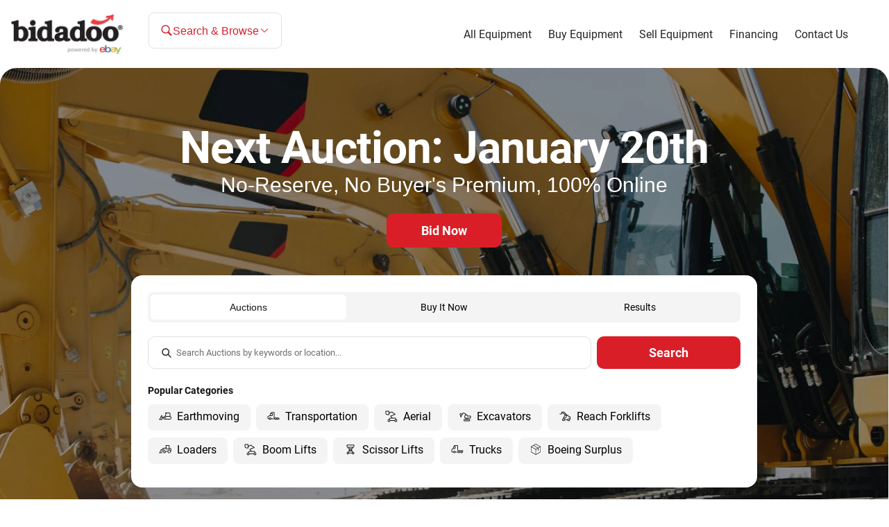

--- FILE ---
content_type: text/html; charset=utf-8
request_url: https://www.bidadoo.com/
body_size: 18005
content:


<!DOCTYPE html>
<html lang="en"><head><meta charset=UTF-8><meta name="description" content="Buy and Sell Heavy Equipment, Commercial Trucks, Tools. Online Auctions Every Tuesday!" /><meta name="keywords" content="bidadoo auctions, bidadoo auction, skid steer auction, heavy equipment auction, heavy equipment auctions, online equipment auctions, equipment auctions, used equipment auction, online equipment sales, used heavy construction equipment" /><meta property="og:title" content="bidadoo | Weekly Online Auctions" /><meta property="og:description" content="Buy and Sell Heavy Equipment, Commercial Trucks, Tools. Online Auctions Every Tuesday!" /><meta property="og:url" content="https://www.bidadoo.com" /><meta property="og:image" content="https://static.bidadoo.com/library/images/logos/bidadoo_1200x630.png" /><link rel="canonical" href="https://www.bidadoo.com" /><meta id="MetaAuthor" name="AUTHOR" content="bidadoo" /><meta name="RESOURCE-TYPE" content="DOCUMENT" /><meta id="MetaRobots" name="ROBOTS" content="Index,Follow" /><meta charset="utf-8" /><meta name="viewport" content="width=device-width, initial-scale=1.0"><meta http-equiv="X-UA-Compatible" content="IE=edge"><link rel="shortcut icon" type="image/x-icon" href="/favicon.ico"><link rel="icon" type="image/x-icon" href="/favicon.ico"><title>bidadoo | Weekly Online Auctions</title><link rel="preconnect" crossorigin href="https://static.bidadoo.com"><link rel="stylesheet" href="/css/mainbundle.css?v=6O9I54xHjN-E7w5tb13BAKxBPCc"><link rel="preconnect" href="https://www.googletagmanager.com"><link rel="preconnect" href="https://www.google-analytics.com"><!-- Google Consent Mode --><!-- Google Consent Mode --><!-- Google Tag Manager --><!-- End Google Tag Manager --></head><body><!-- Google Tag Manager (noscript) --><noscript><iframe src="https://www.googletagmanager.com/ns.html?id=GTM-MLKSMMSK"height="0" width="0" style="display:none;visibility:hidden"></iframe></noscript><!-- End Google Tag Manager (noscript) --><div class="alert-banner-container"></div><header class="header"><div class="all__categories_info"><button id="categories__back" class="back">Back to Menu</button><form action="/auctions"><div class="row mb-4"><div class="col col-lg-5"><div class="search__input_container"><div class="search__input_group"><div class="input-group"><input type="search" name="q" class="search-filter-field" placeholder="Search by keywords or location ..." /><label for="btnSearchAll" class="visually-hidden">Search</label><button class="btn__primary search-bar" type="submit" id="btnSearchAll" aria-label="Search"><span class="search-icon"></span></button></div></div></div></div></div></form><ul><li><a href="/earthmoving"><img width="72" height="72" src="/media/0vqj1ao5/category-icon-6-min.svg" alt="cat-img">Earthmoving</a></li><li><a href="/transportation"><img width="72" height="72" src="/media/eflkix0k/h-icon-16-min.svg" alt="cat-img">Transportation</a></li><li><a href="/aerial"><img width="72" height="72" src="/media/s2kjy5k3/category-icon-4-min.svg" alt="cat-img">Aerial</a></li><li><a href="/excavators"><img width="72" height="72" src="/media/shtbhylz/category-icon-12-min.svg" alt="cat-img">Excavators</a></li><li><a href="/reach-forklifts"><img width="72" height="72" src="/media/01kf3wrl/h-icon-9-min.svg" alt="cat-img">Reach Forklifts</a></li><li><a href="/loaders"><img width="72" height="72" src="/media/s4gbzguo/category-icon-19-min.svg" alt="cat-img">Loaders</a></li><li><a href="/boom-lifts"><img width="72" height="72" src="/media/s2kjy5k3/category-icon-4-min.svg" alt="cat-img">Boom Lifts</a></li><li><a href="/scissor-lifts"><img width="72" height="72" src="/media/52bkz5j5/h-icon-10-min.svg" alt="cat-img">Scissor Lifts</a></li><li><a href="/trucks/"><img width="72" height="72" src="/media/5jehnb5k/category-icon-18-min.svg" alt="cat-img">Trucks</a></li><li><a href="/cranes"><img width="72" height="72" src="/media/ptfl5y5o/category-icon-10-min.svg" alt="cat-img">Cranes</a></li><li><a href="/trailers"><img width="72" height="72" src="/media/csvhuzkv/category-icon-8-min.svg" alt="cat-img">Trailers</a></li><li><a href="/dozers"><img width="72" height="72" src="/media/pjhhcbw2/h-icon-5-min.svg" alt="cat-img">Dozers</a></li><li><a href="/backhoes"><img width="72" height="72" src="/media/4d0jdxjw/category-icon-9-min.svg" alt="cat-img">Backhoes</a></li><li><a href="/skid-steers"><img width="72" height="72" src="/media/rkklrj1i/category-icon-16-min.svg" alt="cat-img">Skid Steers</a></li><li><a href="/industrial-tools-equipment"><img width="72" height="72" src="/media/zaybzjjt/category-icon-13-min.svg" alt="cat-img">Industrial Tools</a></li><li><a href="/boeing-surplus/"><img width="72" height="72" src="/media/nvuaqubd/seller_icon-min.svg" alt="cat-img">Boeing Surplus</a></li><li><a class="view__all" href="/auctions">View all auctions</a></li></ul></div><div class="container"><div class="header__wrap"><a href="/"><div class="logo"><img src="/assets/img/logo__header.png?format=webp&amp;width=200&amp;quality=90" srcset="/assets/img/logo__header.png?format=webp&amp;width=200&amp;quality=90 200w,/assets/img/logo__header.png?format=webp&amp;width=350&amp;quality=90 350w" sizes="(max-width: 350px) 100vw, 350px" alt="logo" width="100%" height="auto" /></div></a><div class="burrger__wrapp"><div id="all__categories" class="all__categories"><img src="/assets/img/search-icon-red.svg" alt="Categories icon" class="categories__icon"> <span>Search & Browse</span><img src="/assets/img/arrow_down-min.svg" alt="" class="categories__arrow"></div><nav class="header__nav"><ul class="header__nav_list"><li><a href="/auctions">All Equipment</a></li><li><a href="/buying">Buy Equipment</a></li><li><a href="/selling">Sell Equipment</a></li><li><a href="/financing">Financing</a></li><li><a href="/contact">Contact Us</a></li></ul><div class="header__nav_buttons"></div></nav></div><div id="burger" class="burger-menu"><div class="bar"></div><div class="bar"></div><div class="bar"></div><div class="bar"></div></div></div></div></header><main><section class="section__hero"><div class="container"><img src="/media/bg0bys0m/excavator-4.png?format=webp&amp;width=1400&amp;quality=90" srcset="/media/bg0bys0m/excavator-4.png?format=webp&amp;width=200&amp;quality=90 200w,/media/bg0bys0m/excavator-4.png?format=webp&amp;width=559&amp;quality=90 559w,/media/bg0bys0m/excavator-4.png?format=webp&amp;width=777&amp;quality=90 777w,/media/bg0bys0m/excavator-4.png?format=webp&amp;width=1010&amp;quality=90 1010w,/media/bg0bys0m/excavator-4.png?format=webp&amp;width=1251&amp;quality=90 1251w,/media/bg0bys0m/excavator-4.png?format=webp&amp;width=1370&amp;quality=90 1370w,/media/bg0bys0m/excavator-4.png?format=webp&amp;width=1400&amp;quality=90 1400w" sizes="(max-width: 1400px) 100vw, 1400px" alt="hero image" loading="lazy" class="hero__img" /><div class="hero__wrapp"><div class="text__holder"><h1>Next Auction: January 20th</h1><span class="hero-subtitle"> No-Reserve, No Buyer&#x27;s Premium, 100% Online</span></div><div class="btn__holder"><a href="/auctions?format=Auction" class="btn__primary">Bid Now</a></div><div id="tabs1" class="hero__info"><ul class="row tabs tab__control"><li class="col-4 tab__item  current" data-tab="tab-1">Auctions</li><li class="col-4 tab__item " data-tab="tab-2">Buy It Now</li><li class="col-4 tab__item " data-tab="tab-3">Results</li></ul><div id="tab-1" class="tab-content current"><form action="/auctions"><div class="row g-2 search__holder"><div class="col-9 search__info"><input type="text" name="q" placeholder="Search Auctions by keywords or location..."  class="searchInput"><input type="hidden" name="format" value="Auction" /><div id="suggestions" class="suggestions"></div></div><div class="col-3"><label for="btnSearchAuctions" class="visually-hidden">Search</label><button type="submit" class="btn__primary" id="btnSearchAuctions">Search</button></div></div><div class="search__categories"><span class="search__subtitle">Popular Categories</span><ul class="search__list"><li><a href="/earthmoving"><img width="18" height="18" src="/media/0vqj1ao5/category-icon-6-min.svg" alt="cat-img"><span>Earthmoving</span></a></li><li><a href="/transportation"><img width="18" height="18" src="/media/eflkix0k/h-icon-16-min.svg" alt="cat-img"><span>Transportation</span></a></li><li><a href="/aerial"><img width="18" height="18" src="/media/s2kjy5k3/category-icon-4-min.svg" alt="cat-img"><span>Aerial</span></a></li><li><a href="/excavators"><img width="18" height="18" src="/media/shtbhylz/category-icon-12-min.svg" alt="cat-img"><span>Excavators</span></a></li><li><a href="/reach-forklifts"><img width="18" height="18" src="/media/01kf3wrl/h-icon-9-min.svg" alt="cat-img"><span>Reach Forklifts</span></a></li><li><a href="/loaders"><img width="18" height="18" src="/media/s4gbzguo/category-icon-19-min.svg" alt="cat-img"><span>Loaders</span></a></li><li><a href="/boom-lifts"><img width="18" height="18" src="/media/s2kjy5k3/category-icon-4-min.svg" alt="cat-img"><span>Boom Lifts</span></a></li><li><a href="/scissor-lifts"><img width="18" height="18" src="/media/52bkz5j5/h-icon-10-min.svg" alt="cat-img"><span>Scissor Lifts</span></a></li><li><a href="/trucks/"><img width="18" height="18" src="/media/5jehnb5k/category-icon-18-min.svg" alt="cat-img"><span>Trucks</span></a></li><li><a href="/boeing-surplus/"><img width="18" height="18" src="/media/nvuaqubd/seller_icon-min.svg" alt="cat-img"><span>Boeing Surplus</span></a></li></ul></div></form></div><div id="tab-2" class="tab-content"><form action="/auctions"><div class="row g-2 search__holder"><div class="col-9 search__info"><input type="text" name="q" placeholder="Search Buy It Now by keywords or location..." class="searchInput"><input type="hidden" name="format" value="Make An Offer" /><div id="suggestions" class="suggestions"></div></div><div class="col-3"><label for="btnSearchBin" class="visually-hidden">Search</label><button class="btn__primary" id="btnSearchBin" type="submit">Search</button></div></div><div class="search__categories"><span class="search__subtitle">Popular Categories</span><ul class="search__list"><li><a href="/earthmoving"><img src="/media/0vqj1ao5/category-icon-6-min.svg" alt=""><span>Earthmoving</span></a></li><li><a href="/transportation"><img src="/media/eflkix0k/h-icon-16-min.svg" alt=""><span>Transportation</span></a></li><li><a href="/aerial"><img src="/media/s2kjy5k3/category-icon-4-min.svg" alt=""><span>Aerial</span></a></li><li><a href="/excavators"><img src="/media/shtbhylz/category-icon-12-min.svg" alt=""><span>Excavators</span></a></li><li><a href="/reach-forklifts"><img src="/media/01kf3wrl/h-icon-9-min.svg" alt=""><span>Reach Forklifts</span></a></li><li><a href="/loaders"><img src="/media/s4gbzguo/category-icon-19-min.svg" alt=""><span>Loaders</span></a></li><li><a href="/boom-lifts"><img src="/media/s2kjy5k3/category-icon-4-min.svg" alt=""><span>Boom Lifts</span></a></li><li><a href="/scissor-lifts"><img src="/media/52bkz5j5/h-icon-10-min.svg" alt=""><span>Scissor Lifts</span></a></li><li><a href="/trucks/"><img src="/media/5jehnb5k/category-icon-18-min.svg" alt=""><span>Trucks</span></a></li><li><a href="/boeing-surplus/"><img src="/media/nvuaqubd/seller_icon-min.svg" alt=""><span>Boeing Surplus</span></a></li></ul></div></form></div><div id="tab-3" class="tab-content"><form action="/results"><div class="row g-2 search__holder"><div class="col-9 search__info"><input type="text" name="q" placeholder="Search Sale Results by keywords..."  class="searchInput"><div id="suggestions" class="suggestions"></div></div><div class="col-3"><label for="btnSearchResults" class="visually-hidden">Search</label><button class="btn__primary" id="btnSearchResults" type="submit">Search</button></div></div><div class="search__categories"><span class="search__subtitle">Popular Categories</span><ul class="search__list"><li><a href="/earthmoving"><img src="/media/0vqj1ao5/category-icon-6-min.svg" alt=""><span>Earthmoving</span></a></li><li><a href="/transportation"><img src="/media/eflkix0k/h-icon-16-min.svg" alt=""><span>Transportation</span></a></li><li><a href="/aerial"><img src="/media/s2kjy5k3/category-icon-4-min.svg" alt=""><span>Aerial</span></a></li><li><a href="/excavators"><img src="/media/shtbhylz/category-icon-12-min.svg" alt=""><span>Excavators</span></a></li><li><a href="/reach-forklifts"><img src="/media/01kf3wrl/h-icon-9-min.svg" alt=""><span>Reach Forklifts</span></a></li><li><a href="/loaders"><img src="/media/s4gbzguo/category-icon-19-min.svg" alt=""><span>Loaders</span></a></li><li><a href="/boom-lifts"><img src="/media/s2kjy5k3/category-icon-4-min.svg" alt=""><span>Boom Lifts</span></a></li><li><a href="/scissor-lifts"><img src="/media/52bkz5j5/h-icon-10-min.svg" alt=""><span>Scissor Lifts</span></a></li><li><a href="/trucks/"><img src="/media/5jehnb5k/category-icon-18-min.svg" alt=""><span>Trucks</span></a></li><li><a href="/boeing-surplus/"><img src="/media/nvuaqubd/seller_icon-min.svg" alt=""><span>Boeing Surplus</span></a></li></ul></div></form></div></div></div></div></section><section class="section__rek_banner"><div class="container"><a href="/southeast-rental/" class="banner__link" target="_blank"><img src="/media/tenjrela/website-homepage-promo-banner-2.png?format=webp&amp;width=1366&amp;quality=90" srcset="/media/tenjrela/website-homepage-promo-banner-2.png?format=webp&amp;width=200&amp;quality=90 200w,/media/tenjrela/website-homepage-promo-banner-2.png?format=webp&amp;width=600&amp;quality=90 600w,/media/tenjrela/website-homepage-promo-banner-2.png?format=webp&amp;width=1283&amp;quality=90 1283w,/media/tenjrela/website-homepage-promo-banner-2.png?format=webp&amp;width=1366&amp;quality=90 1366w" sizes="(max-width: 1366px) 100vw, 1366px" alt="banner image" loading="lazy" /></a></div></section><section class="section__current_auction"><div class="container"><div class="row title__block"><div class="col-12 col-lg-6"><h2>What's Selling<br>Right Now?</h2></div><div class="col-12 col-lg-6"><div class="section__description"><p>Find construction equipment, trucks, tools, and more through our weekly No-Reserve Auctions or Buy It Now. All items feature No Buyer&#x27;s Premiums and the bidadoo 100% Guarantee. Secure the gear you need fast and hassle-free!</p><div class="btn__holder"><a href="/auctions" class="btn__view_all">Start Exploring</a></div></div></div></div><section class="slider--section"><div class="current_auction__holder js-slider-offers slider__partial"><a href="/caterpillar/"><div class="current_offer__holder"><div class="current_offer__img_holder"><img src="/media/ys3iovhs/collage-092325-1.png?format=webp&amp;width=800&amp;quality=90" srcset="/media/ys3iovhs/collage-092325-1.png?format=webp&amp;width=320&amp;quality=90 320w,/media/ys3iovhs/collage-092325-1.png?format=webp&amp;width=480&amp;quality=90 480w,/media/ys3iovhs/collage-092325-1.png?format=webp&amp;width=640&amp;quality=90 640w,/media/ys3iovhs/collage-092325-1.png?format=webp&amp;width=800&amp;quality=90 800w,/media/ys3iovhs/collage-092325-1.png?format=webp&amp;width=960&amp;quality=90 960w" sizes="(max-width: 767px) 100vw, (max-width: 1199px) 50vw, 25vw" alt="featuredItem" loading="lazy" class="img-600" /></div><div class="current_offer__info"><div class="current_offer__title">Caterpillar Equipment</div><div class="current_offer__location">No-Reserve Auction &amp; Buy It Now</div><div class="current_offer__price">View All</div></div><div class="current_offer__label"><div class="label__icon"><img src="/assets/img/timer_icon-min.svg" width="18" height="18" alt="Timer icon"></div><div class="label__title">Featured Items</div></div></div></a><a href="/genie/"><div class="current_offer__holder"><div class="current_offer__img_holder"><img src="/media/3cbczodp/4.png?format=webp&amp;width=800&amp;quality=90" srcset="/media/3cbczodp/4.png?format=webp&amp;width=320&amp;quality=90 320w,/media/3cbczodp/4.png?format=webp&amp;width=480&amp;quality=90 480w,/media/3cbczodp/4.png?format=webp&amp;width=640&amp;quality=90 640w,/media/3cbczodp/4.png?format=webp&amp;width=800&amp;quality=90 800w,/media/3cbczodp/4.png?format=webp&amp;width=960&amp;quality=90 960w" sizes="(max-width: 767px) 100vw, (max-width: 1199px) 50vw, 25vw" alt="featuredItem" loading="lazy" class="img-600" /></div><div class="current_offer__info"><div class="current_offer__title">Genie Lifts</div><div class="current_offer__location">No-Reserve Auction &amp; Buy It Now</div><div class="current_offer__price">View All</div></div><div class="current_offer__label"><div class="label__icon"><img src="/assets/img/timer_icon-min.svg" width="18" height="18" alt="Timer icon"></div><div class="label__title">Featured Items</div></div></div></a><a href="/southeast-rental/?&amp;q=bobcat"><div class="current_offer__holder"><div class="current_offer__img_holder"><img src="/media/yz1fieug/3.png?format=webp&amp;width=800&amp;quality=90" srcset="/media/yz1fieug/3.png?format=webp&amp;width=320&amp;quality=90 320w,/media/yz1fieug/3.png?format=webp&amp;width=480&amp;quality=90 480w,/media/yz1fieug/3.png?format=webp&amp;width=640&amp;quality=90 640w,/media/yz1fieug/3.png?format=webp&amp;width=800&amp;quality=90 800w,/media/yz1fieug/3.png?format=webp&amp;width=960&amp;quality=90 960w" sizes="(max-width: 767px) 100vw, (max-width: 1199px) 50vw, 25vw" alt="featuredItem" loading="lazy" class="img-600" /></div><div class="current_offer__info"><div class="current_offer__title">Bobcat Equipment from SE Rental Company</div><div class="current_offer__location">No-Reserve Auction &amp; Buy It Now</div><div class="current_offer__price">View All</div></div><div class="current_offer__label"><div class="label__icon"><img src="/assets/img/timer_icon-min.svg" width="18" height="18" alt="Timer icon"></div><div class="label__title">Featured Items</div></div></div></a><a href="/auctions?&amp;q=generator"><div class="current_offer__holder"><div class="current_offer__img_holder"><img src="/media/qyknli5k/5.png?format=webp&amp;width=800&amp;quality=90" srcset="/media/qyknli5k/5.png?format=webp&amp;width=320&amp;quality=90 320w,/media/qyknli5k/5.png?format=webp&amp;width=480&amp;quality=90 480w,/media/qyknli5k/5.png?format=webp&amp;width=640&amp;quality=90 640w,/media/qyknli5k/5.png?format=webp&amp;width=800&amp;quality=90 800w,/media/qyknli5k/5.png?format=webp&amp;width=960&amp;quality=90 960w" sizes="(max-width: 767px) 100vw, (max-width: 1199px) 50vw, 25vw" alt="featuredItem" loading="lazy" class="img-600" /></div><div class="current_offer__info"><div class="current_offer__title">Generators</div><div class="current_offer__location">No-Reserve Auction &amp; Buy It Now</div><div class="current_offer__price">View All</div></div><div class="current_offer__label"><div class="label__icon"><img src="/assets/img/timer_icon-min.svg" width="18" height="18" alt="Timer icon"></div><div class="label__title">Featured Items</div></div></div></a></div></section></div></section><section class="section__cta promo_block"><div class="container"><div class="row g-0 cta__wrapp"><div class="col-12 col-lg-6 text__holder"><h2>Connecting Buyers &amp; Sellers</h2><p>What does this map show? A connected, border-breaking marketplace where equipment and trucks travel from where they sit to where they are needed most. It all comes down to the right machine, the right buyer, and the right time &#x2014; which, for us, is every single week.</p><div class="btn-holder"><a href="https://salesmap.bidadoo.com/" class="btn__primary" target="_blank">View Map</a></div></div><div class="col-12 col-lg-6 img__holder"><img src="/media/dvqcqpp0/screenshot-2025-12-19-145406.png?format=webp&amp;width=680&amp;quality=90" srcset="/media/dvqcqpp0/screenshot-2025-12-19-145406.png?format=webp&amp;width=200&amp;quality=90 200w,/media/dvqcqpp0/screenshot-2025-12-19-145406.png?format=webp&amp;width=454&amp;quality=90 454w,/media/dvqcqpp0/screenshot-2025-12-19-145406.png?format=webp&amp;width=622&amp;quality=90 622w,/media/dvqcqpp0/screenshot-2025-12-19-145406.png?format=webp&amp;width=680&amp;quality=90 680w" sizes="(max-width: 680px) 100vw, 680px" alt="cta image" loading="lazy" /></div></div></div></section><section class="section__countdown"><div class="container"><div class="row"><div class="col-12 col-lg-6 title__holder"><h2>Have You Bid Yet?</h2><p>Explore our weekly auction lineup featuring quality selections from leading equipment and truck companies. Discover items, watch video demos, request freight quotes, and place your bid. Don&#x27;t miss out!</p><div class="btn__holder"><a href="/auctions?format=Auction&amp;sort=Sort%20By%20Price%20High%20to%20Low" class="btn__primary">Bid Now</a></div></div><div class="col-12 col-lg-6 countdown__info"><div class="external__holder"><div class="internal__holder countdown-timer" style="background-image: url(/media/zyufvnqu/image_1765306075.jpg?format=webp&quality=90);"><div class="countdown__item"><div class="countdown__value" id="days">0</div><div class="countdown__unit">Days</div></div><div class="countdown__item"><div class="countdown__value" id="hours">0</div><div class="countdown__unit">HOURS</div></div><div class="countdown__item"><div class="countdown__value" id="minutes">0</div><div class="countdown__unit">MINUTES</div></div><div class="countdown__item"><div class="countdown__value" id="seconds">0</div><div class="countdown__unit">SECONDS</div></div></div><div class="internal__holder countdown-live-event" style="background-image: url(/media/zyufvnqu/image_1765306075.jpg?format=webp&quality=90);"><div class="countdown__item"><a href="/auctions?format=Auction"><div class="countdown__value">Auction Event Happening Now</div><div class="countdown__unit"><span class="btn__view_all">Click to place your bid</span></div></a></div></div><div class="img__holder"><img src="/assets/img/countdown_icon.png?format=webp&amp;width=122&amp;quality=90" srcset="/assets/img/countdown_icon.png?format=webp&amp;width=122&amp;quality=90 122w" sizes="(max-width: 104px) 100vw, 122px" alt="world icon" loading="lazy" /></div></div></div></div></div></section><section class="section__about"><div class="container"><div class="row title__block"><div class="col-12 col-lg-6"><h2>bidadoo Has<br>Your Back</h2></div><div class="col-12 col-lg-6"><div class="section__description"><p>Are you a buyer or a seller? We&#x27;ve got you covered. No need to travel to bid or buy, and no need to transport gear to sell. Receive best-in-class positioning and flexible options as a seller with our speed-to-market, and feel confident as a buyer that quality is assured through detailed, Verified Condition reports.</p></div></div></div><div class="row g-2"><div class="col-12 col-lg-6"><div class="service_item__holder dark"><div class="service_icon__holder"><img width="64" height="64" src="/assets/img/buyer_icon-min.svg" alt="service_img" /> </div><div class="service__title">Buyers:</div><div class="service__subtitle">Discover our diverse selection every single week! Bid on items in our No-Reserve Auctions or Make An Offer 24/7 via Buy It Now.</div><ul class="service_feature__list"><li class="service_feature__item"><span><img src="assets/img/icon-checked-w-min.svg" alt=""></span>No 10%-15% Buyer&#x27;s Premiums</li><li class="service_feature__item"><span><img src="assets/img/icon-checked-w-min.svg" alt=""></span>Verified Condition Reports &amp; bidadoo 100% Guarantee</li><li class="service_feature__item"><span><img src="assets/img/icon-checked-w-min.svg" alt=""></span>Shipping &amp; Logistic Support via Our Reliable Carriers</li><li class="service_feature__item"><span><img src="assets/img/icon-checked-w-min.svg" alt=""></span>Equipment and Truck Financing</li><li class="service_feature__item"><span><img src="assets/img/icon-checked-w-min.svg" alt=""></span>Real-Time Customer Service: Call (206)442-9000</li></ul><div class="btn__holder"><a href="/buying" class="btn__primary">Learn More About Buying</a></div></div></div><div class="col-12 col-lg-6"><div class="service_item__holder"><div class="service_icon__holder"><img width="64" height="64" src="/assets/img/seller_icon-min.svg" alt="service_img" /></div><div class="service__title">Sellers:</div><div class="service__subtitle">Choose the best selling solution for your needs with bidadoo&#x27;s full-service remarketing. We&#x27;ll handle the sale while you focus on business!</div><ul class="service_feature__list"><li class="service_feature__item"><span><img src="assets/img/icon-checked-w-min.svg" alt=""></span>Speed-to-Market: Auctions Every Week</li><li class="service_feature__item"><span><img src="assets/img/icon-checked-w-min.svg" alt=""></span>Appraisal &amp; Valuation Services</li><li class="service_feature__item"><span><img src="assets/img/icon-checked-w-min.svg" alt=""></span>Sell-in-Place or Utilize A Service Center Near You</li><li class="service_feature__item"><span><img src="assets/img/icon-checked-w-min.svg" alt=""></span>Real-Time Updates via bidadoo Seller Portal</li><li class="service_feature__item"><span><img src="assets/img/icon-checked-w-min.svg" alt=""></span>Seller Support Team</li></ul><div class="btn__holder"><a href="/selling" class="btn__primary">Learn More About Selling</a></div></div></div></div></div></section><section class="section__solutions"><div class="container"><div class="row title__block"><div class="col-12 col-lg-6"><h2>Need It Now?<br>Buy It Now!</h2></div><div class="col-12 col-lg-6"><div class="section__description"><p>Get gear when you need it through Buy It Now without waiting for auction day. Offers are answered within 24 hours by our dedicated inside sales team.</p><div class="btn__holder"><a href="/auctions?format=Make%20An%20Offer&amp;sort=Sort%20By%20Price:%20high%20to%20low" class="btn__view_all">View Buy It Now Items</a></div></div></div></div><div class="row"><div class="col-12 col-lg-4"><div class="solution__item"><div class="solution__icon"><img src="/media/d2qcr1pp/solution_icon_1-min.svg" width="59" height="60" alt="segment" /></div><div class="solution__title">Wide Selection</div><div class="solution__description">We provide an extensive range of equipment and machinery for all your needs.</div></div></div><div class="col-12 col-lg-4"><div class="solution__item"><div class="solution__icon"><img src="/media/mtolgduy/transaction-min.svg" width="59" height="60" alt="segment" /></div><div class="solution__title">24/7 Purchasing</div><div class="solution__description">Make an offer any day, any time, and we&#x27;ll get back to you the next day.</div></div></div><div class="col-12 col-lg-4"><div class="solution__item"><div class="solution__icon"><img src="/media/2uadwqn3/solution-icon-2.png" width="59" height="60" alt="segment" /></div><div class="solution__title">Dedicated Support</div><div class="solution__description">Our inside sales team, finance team, and logistics team is standing by to help.</div></div></div></div></div></section><section class="section__reviews"><div class="container"><div class="row title__block"><div class="col-12 col-lg-6"><h2>Hear From<br>Our Customers</h2></div><div class="col-12 col-lg-6"><div class="section__description"><p>We're so grateful to our customers for our continued success every single week! From those who purchase a single item with us, to those who sell an entire fleet, we strive to make every experience a positive one.</p><div class="btn__holder"><a href="/reviews/" class="btn__view_all">See What Our Customers Are Saying</a></div></div></div></div><div class="reviews__holder js-slider-reviews slider__partial"><div class="slide"><div class="review__holder"><div class="review__rating"><img src="/media/txcfeafp/stars.png?format=webp&amp;width=104&amp;quality=90" srcset="/media/txcfeafp/stars.png?format=webp&amp;width=104&amp;quality=90 104w" sizes="(max-width: 104px) 100vw, 104px" alt="rating icon" loading="lazy" /></div><div class="review__text"><p>&quot;It is with enthusiasm that I am writing to you to recommend the services of bidadoo, Inc.&#xA0; Stearns Bank began working with bidadoo back in March of 2022 and the experience has been nothing short of phenomenal. Not only does bidadoo provide a great return for our repossessed and lease return assets, but their team is a pleasure to work with and their online customer portal makes tracking our assets effortless. bidadoo provides some of the best equipment inspections I have seen, and they have quickly risen to be one of our top performing remarketing partners.&quot;</p></div><div class="reviewer__info"><div class="reviewer__img_holder"><img src="/media/js4n1ias/1.png?format=webp&amp;width=64&amp;quality=90" srcset="/media/js4n1ias/1.png?format=webp&amp;width=64&amp;quality=90 64w" sizes="(max-width: 64px) 100vw, 64px" alt="profile photo" loading="lazy" /></div><div class="reviewer__details"><div class="reviewer__name">Brooklyn Simmons</div><div class="reviewer__position">Fleet Manager, Stearns Bank Equipment Finance</div></div></div></div></div><div class="slide"><div class="review__holder"><div class="review__rating"><img src="/media/txcfeafp/stars.png?format=webp&amp;width=104&amp;quality=90" srcset="/media/txcfeafp/stars.png?format=webp&amp;width=104&amp;quality=90 104w" sizes="(max-width: 104px) 100vw, 104px" alt="rating icon" loading="lazy" /></div><div class="review__text"><p>&quot;Alliance Funding Group has been extremely impressed with the service that has been provided by the team at bidadoo,&quot; says Shaun Buswell, Vice President, Portfolio Management, for Alliance Funding Group. &quot;Their responsiveness, professional remarketing, and quick turn-around on the end-to-end process has made them a preferred solution for our used equipment sales.  In addition the results we seen from them have been consistent and their communication has been excellent.  It has been a pleasure working with the bidadoo team and we view them as a true partner.&quot; - Alliance Funding Group</p></div><div class="reviewer__info"><div class="reviewer__img_holder"><img src="/media/j33jtd5a/afg-logo-2.png?format=webp&amp;width=64&amp;quality=90" srcset="/media/j33jtd5a/afg-logo-2.png?format=webp&amp;width=64&amp;quality=90 64w" sizes="(max-width: 64px) 100vw, 64px" alt="profile photo" loading="lazy" /></div><div class="reviewer__details"><div class="reviewer__name">Alliance Funding Group</div><div class="reviewer__position"></div></div></div></div></div><div class="slide"><div class="review__holder"><div class="review__rating"><img src="/media/txcfeafp/stars.png?format=webp&amp;width=104&amp;quality=90" srcset="/media/txcfeafp/stars.png?format=webp&amp;width=104&amp;quality=90 104w" sizes="(max-width: 104px) 100vw, 104px" alt="rating icon" loading="lazy" /></div><div class="review__text"><p>&quot;bidadoo is a great resource for us because we are in the equipment industry renting and using equipment, but are not specialized and cannot justify having an employee doing the kind of quality work performed by bidadoo.&quot; Says Kyle Gladieux, Mgr. Of Corporate Finance and Accounting, Schaedler Enterprises Inc. &quot;When we need to buy or sell a piece we simply make a phone call to our representative and from there we are hands-off. We have used bidadoo to sell telehandlers and cranes as well as purchase cranes on multiple occasions. The process is consistent and simple and has exceeded our expectations at every level. We look forward to our continued partnership for years to come.&quot;</p></div><div class="reviewer__info"><div class="reviewer__img_holder"><img src="/media/qptnouen/3.png?format=webp&amp;width=64&amp;quality=90" srcset="/media/qptnouen/3.png?format=webp&amp;width=64&amp;quality=90 64w" sizes="(max-width: 64px) 100vw, 64px" alt="profile photo" loading="lazy" /></div><div class="reviewer__details"><div class="reviewer__name">Schaedler Enterprises Inc.</div><div class="reviewer__position"></div></div></div></div></div></div></div></section><section class="section__logos"><div class="container"><ul class="logos__list"><li><a href="/sunbelt-rentals"><img , src="/media/uckb2h3u/575_sunbelt.jpg?format=webp&amp;width=117&amp;quality=90" srcset="/media/uckb2h3u/575_sunbelt.jpg?format=webp&amp;width=117&amp;quality=90 117w,/media/uckb2h3u/575_sunbelt.jpg?format=webp&amp;width=200&amp;quality=90 200w" sizes="(max-width: 117px) 100vw, 117px" alt="brand logo" loading="lazy" /></a></li><li><a href="/srs-distribution"><img , src="/media/radfy1s3/logo.png?format=webp&amp;width=117&amp;quality=90" srcset="/media/radfy1s3/logo.png?format=webp&amp;width=117&amp;quality=90 117w,/media/radfy1s3/logo.png?format=webp&amp;width=200&amp;quality=90 200w" sizes="(max-width: 117px) 100vw, 117px" alt="brand logo" loading="lazy" /></a></li><li><a href="/genie"><img , src="/media/qsydnluh/genie-logo.png?format=webp&amp;width=117&amp;quality=90" srcset="/media/qsydnluh/genie-logo.png?format=webp&amp;width=117&amp;quality=90 117w,/media/qsydnluh/genie-logo.png?format=webp&amp;width=200&amp;quality=90 200w" sizes="(max-width: 117px) 100vw, 117px" alt="brand logo" loading="lazy" /></a></li><li><a href="/jcb"><img , src="/media/efilf1on/jcb-logo.jpg?format=webp&amp;width=117&amp;quality=90" srcset="/media/efilf1on/jcb-logo.jpg?format=webp&amp;width=117&amp;quality=90 117w,/media/efilf1on/jcb-logo.jpg?format=webp&amp;width=200&amp;quality=90 200w" sizes="(max-width: 117px) 100vw, 117px" alt="brand logo" loading="lazy" /></a></li><li><a href="/caterpillar"><img , src="/media/nbuhru31/_1511457750_728_-caterpillar-preview.jpg?format=webp&amp;width=117&amp;quality=90" srcset="/media/nbuhru31/_1511457750_728_-caterpillar-preview.jpg?format=webp&amp;width=117&amp;quality=90 117w,/media/nbuhru31/_1511457750_728_-caterpillar-preview.jpg?format=webp&amp;width=200&amp;quality=90 200w" sizes="(max-width: 117px) 100vw, 117px" alt="brand logo" loading="lazy" /></a></li></ul></div></section><section class="section__cta"><div class="container"><div class="row g-0 cta__wrapp"><div class="col-12 col-lg-6 text__holder"><h2>Maximize Your Return On OEC</h2><p>Why sell &quot;retail&quot; back into your own market, when you can sell your equipment to new end-users across the globe? Sell your fleet with bidadoo, and receive our full-service selling solution including valuation and appraisals, listing, marketing, payments and shipping.</p><div class="btn-holder"><a href="/rental-ready" class="btn__primary">Learn More</a></div></div><div class="col-12 col-lg-6 img__holder"><img src="/media/t2cgg23f/adobestock_238456550-1.jpeg?format=webp&amp;width=680&amp;quality=90" srcset="/media/t2cgg23f/adobestock_238456550-1.jpeg?format=webp&amp;width=200&amp;quality=90 200w,/media/t2cgg23f/adobestock_238456550-1.jpeg?format=webp&amp;width=454&amp;quality=90 454w,/media/t2cgg23f/adobestock_238456550-1.jpeg?format=webp&amp;width=622&amp;quality=90 622w,/media/t2cgg23f/adobestock_238456550-1.jpeg?format=webp&amp;width=680&amp;quality=90 680w" sizes="(max-width: 680px) 100vw, 680px" alt="cta image" loading="lazy" /></div></div></div></section><section class="section__technology"><div class="container"><div class="row title__block"><div class="col-12 col-lg-6"><h2>Press Releases</h2></div><div class="col-12 col-lg-6"><div class="section__description"><p>Check out our recent press releases</p><div class="btn__holder"><a href="/press-releases/" class="btn__view_all">Read More</a></div></div></div></div><div class="technology__slider js-slider-technology slider__partial"><div class="slider__item"><div class="img__holder"><img src="?format=webp&amp;width=443&amp;quality=90" srcset="?format=webp&amp;width=200&amp;quality=90 200w,?format=webp&amp;width=428&amp;quality=90 428w,?format=webp&amp;width=443&amp;quality=90 443w" sizes="(max-width: 443px) 100vw, 443px" alt="pr image" loading="lazy" /></div><div class="text__holder"><div class="release">bidadoo Achieves Record Q3, Strengthening Position as Leading Online Auction Platform</div><h4></h4></div><div class="slider__btn_holder"><a href="/november-24-2025-release-bidadoo-achieves-record-q3/" class="btn__view_all">Read More</a></div></div><div class="slider__item"><div class="img__holder"><img src="/media/gorbhqhd/bidadoo_soarr_800.jpg?format=webp&amp;width=443&amp;quality=90" srcset="/media/gorbhqhd/bidadoo_soarr_800.jpg?format=webp&amp;width=200&amp;quality=90 200w,/media/gorbhqhd/bidadoo_soarr_800.jpg?format=webp&amp;width=428&amp;quality=90 428w,/media/gorbhqhd/bidadoo_soarr_800.jpg?format=webp&amp;width=443&amp;quality=90 443w" sizes="(max-width: 443px) 100vw, 443px" alt="pr image" loading="lazy" /></div><div class="text__holder"><div class="release">bidadoo and SOARR Partner to Deliver Industry-First Auction Consulting and Seamless Inventory Solutions for Commercial Truck Dealers</div><h4></h4></div><div class="slider__btn_holder"><a href="/october-31-2025-release-bidadoo-and-soarr-partnership/" class="btn__view_all">Read More</a></div></div><div class="slider__item"><div class="img__holder"><img src="/media/h1ep4yh4/bidadoo-clicklease-800.png?format=webp&amp;width=443&amp;quality=90" srcset="/media/h1ep4yh4/bidadoo-clicklease-800.png?format=webp&amp;width=200&amp;quality=90 200w,/media/h1ep4yh4/bidadoo-clicklease-800.png?format=webp&amp;width=428&amp;quality=90 428w,/media/h1ep4yh4/bidadoo-clicklease-800.png?format=webp&amp;width=443&amp;quality=90 443w" sizes="(max-width: 443px) 100vw, 443px" alt="pr image" loading="lazy" /></div><div class="text__holder"><div class="release">bidadoo and Clicklease Partner to Unlock Flexible Financing for Smaller Online Equipment Purchases</div><h4></h4></div><div class="slider__btn_holder"><a href="/october-8-2025-release-bidadoo-and-clicklease-partnership/" class="btn__view_all">Read More</a></div></div></div></div></section><section class="section__offers_local"><div class="container"><div class="row title__block"><div class="col-12 col-lg-6"><h2>Find A Service Center<br>Near You</h2></div><div class="col-12 col-lg-6"><div class="section__description"><p>As a global remarketing company, we are headquartered near Seattle, Washington with service centers across the US and Canada. Let our logistics team and reliable carriers assist you, or visit your nearest bidadoo service center. To set up a visit, call 206.442.9000 or email auctionservices@bidadoo.com.</p></div></div></div><div class="content__block"><div class="toggle__holder"><div class="toggle__holder_inner"><div class="toggle__label"><span>USA</span></div><label class="toggle__switch" for="country-toggle"><input type="checkbox" id="country-toggle"><span class="toggle__slider"></span><span class="visually-hidden">Select Country</span></label><div class="toggle__label"><span>Canada</span></div></div></div><div class="row"><div class="col-12 col-lg-5 mb-4 content__option content__usa show"><ul class="offers__list"><li><div class="offer__description"><div class="title">Seattle (Washington)</div><div class="subtitle">1001 3rd Ave S, Kent, WA 98032</div></div><div class="btn__holder"><a href="https://www.google.com/maps?q=1001 3rd Ave S, Kent, WA 98032" class="btn__local" target="_blank"><span>Show in map</span><img src="/assets/img/link_icon.png" class="link__img_holder" alt="Link icon"></a></div></li><li><div class="offer__description"><div class="title">Phoenix (Arizona)</div><div class="subtitle">210 S 57th Dr Phoenix, AZ 85043</div></div><div class="btn__holder"><a href="https://www.google.com/maps?q=210 S 57th Dr Phoenix, AZ 85043" class="btn__local" target="_blank"><span>Show in map</span><img src="/assets/img/link_icon.png" class="link__img_holder" alt="Link icon"></a></div></li><li><div class="offer__description"><div class="title">Hiram (Georgia)</div><div class="subtitle">295 Thompson Rd, Hiram, GA 30141</div></div><div class="btn__holder"><a href="https://www.google.com/maps?q=295 Thompson Rd, Hiram, GA 30141" class="btn__local" target="_blank"><span>Show in map</span><img src="/assets/img/link_icon.png" class="link__img_holder" alt="Link icon"></a></div></li><li><div class="offer__description"><div class="title">Lake Elsinore (Southern California)</div><div class="subtitle">202 Minthorn St, Lake Elsinore, CA 92530</div></div><div class="btn__holder"><a href="https://www.google.com/maps?q=202 Minthorn St, Lake Elsinore, CA 92530" class="btn__local" target="_blank"><span>Show in map</span><img src="/assets/img/link_icon.png" class="link__img_holder" alt="Link icon"></a></div></li><li><div class="offer__description"><div class="title">Lodi (Northern California)</div><div class="subtitle">5100 Hwy 12 Lodi, CA 95242</div></div><div class="btn__holder"><a href="https://www.google.com/maps?q=5100 Hwy 12 Lodi, CA 95242" class="btn__local" target="_blank"><span>Show in map</span><img src="/assets/img/link_icon.png" class="link__img_holder" alt="Link icon"></a></div></li><li><div class="offer__description"><div class="title">Littleton (Colorado)</div><div class="subtitle">5436 S Kelly Ct, Littleton, CO 80125</div></div><div class="btn__holder"><a href="https://www.google.com/maps?q=5436 S Kelly Ct, Littleton, CO 80125" class="btn__local" target="_blank"><span>Show in map</span><img src="/assets/img/link_icon.png" class="link__img_holder" alt="Link icon"></a></div></li><li><div class="offer__description"><div class="title">Mulberry (Florida)</div><div class="subtitle">3280 Mulford Rd, Mulberry, FL 33860</div></div><div class="btn__holder"><a href="https://www.google.com/maps?q=3280 Mulford Rd, Mulberry, FL 33860" class="btn__local" target="_blank"><span>Show in map</span><img src="/assets/img/link_icon.png" class="link__img_holder" alt="Link icon"></a></div></li><li><div class="offer__description"><div class="title">Chicago (Illinois)</div><div class="subtitle">1775 Baseline Road, Oswego, IL 60543</div></div><div class="btn__holder"><a href="https://www.google.com/maps?q=1775 Baseline Road, Oswego, IL 60543" class="btn__local" target="_blank"><span>Show in map</span><img src="/assets/img/link_icon.png" class="link__img_holder" alt="Link icon"></a></div></li><li><div class="offer__description"><div class="title">Detroit (Michigan)</div><div class="subtitle">22650 Stevenson St, Clinton Township, MI 48035</div></div><div class="btn__holder"><a href="https://www.google.com/maps?q=22650 Stevenson St, Clinton Township, MI 48035" class="btn__local" target="_blank"><span>Show in map</span><img src="/assets/img/link_icon.png" class="link__img_holder" alt="Link icon"></a></div></li><li><div class="offer__description"><div class="title">Elk River (Minnesota)</div><div class="subtitle">16200 US Hwy 10, Elk River, MN 55330</div></div><div class="btn__holder"><a href="https://www.google.com/maps?q=16200 US Hwy 10, Elk River, MN 55330" class="btn__local" target="_blank"><span>Show in map</span><img src="/assets/img/link_icon.png" class="link__img_holder" alt="Link icon"></a></div></li><li><div class="offer__description"><div class="title">Kansas City (Missouri)</div><div class="subtitle">4910 Gardner Ave, Kansas City, MO 64120</div></div><div class="btn__holder"><a href="https://www.google.com/maps?q=4910 Gardner Ave, Kansas City, MO 64120" class="btn__local" target="_blank"><span>Show in map</span><img src="/assets/img/link_icon.png" class="link__img_holder" alt="Link icon"></a></div></li><li><div class="offer__description"><div class="title">East Cleveland (Ohio)</div><div class="subtitle">30701 Euclid Ave, Wickliffe, OH 44092</div></div><div class="btn__holder"><a href="https://www.google.com/maps?q=30701 Euclid Ave, Wickliffe, OH 44092" class="btn__local" target="_blank"><span>Show in map</span><img src="/assets/img/link_icon.png" class="link__img_holder" alt="Link icon"></a></div></li><li><div class="offer__description"><div class="title">Cincinnati (Ohio)</div><div class="subtitle">500 Kent Road, Batavia, OH 45103</div></div><div class="btn__holder"><a href="https://www.google.com/maps?q=500 Kent Road, Batavia, OH 45103" class="btn__local" target="_blank"><span>Show in map</span><img src="/assets/img/link_icon.png" class="link__img_holder" alt="Link icon"></a></div></li><li><div class="offer__description"><div class="title">Norwalk (Ohio)</div><div class="subtitle">501 US Route 20, Norwalk, OH 44857</div></div><div class="btn__holder"><a href="https://www.google.com/maps?q=501 US Route 20, Norwalk, OH 44857" class="btn__local" target="_blank"><span>Show in map</span><img src="/assets/img/link_icon.png" class="link__img_holder" alt="Link icon"></a></div></li><li><div class="offer__description"><div class="title">Bristol (Pennsylvania)</div><div class="subtitle">5058 Bristol Pike, Bristol, PA 19007</div></div><div class="btn__holder"><a href="https://www.google.com/maps?q=5058 Bristol Pike, Bristol, PA 19007" class="btn__local" target="_blank"><span>Show in map</span><img src="/assets/img/link_icon.png" class="link__img_holder" alt="Link icon"></a></div></li><li><div class="offer__description"><div class="title">Nazareth (Pennsylvania)</div><div class="subtitle">4242 Lonat Dr, Nazareth, PA 18064</div></div><div class="btn__holder"><a href="https://www.google.com/maps?q=4242 Lonat Dr, Nazareth, PA 18064" class="btn__local" target="_blank"><span>Show in map</span><img src="/assets/img/link_icon.png" class="link__img_holder" alt="Link icon"></a></div></li><li><div class="offer__description"><div class="title">Spartanburg (South Carolina)</div><div class="subtitle">218 Wingo Heights Rd Spartanburg, SC 29303</div></div><div class="btn__holder"><a href="https://www.google.com/maps?q=218 Wingo Heights Rd Spartanburg, SC 29303" class="btn__local" target="_blank"><span>Show in map</span><img src="/assets/img/link_icon.png" class="link__img_holder" alt="Link icon"></a></div></li><li><div class="offer__description"><div class="title">Fort Worth (Texas)</div><div class="subtitle">4531 I-35W, Alvarado, TX 76009</div></div><div class="btn__holder"><a href="https://www.google.com/maps?q=4531 I-35W, Alvarado, TX 76009" class="btn__local" target="_blank"><span>Show in map</span><img src="/assets/img/link_icon.png" class="link__img_holder" alt="Link icon"></a></div></li><li><div class="offer__description"><div class="title">Houston (Texas)</div><div class="subtitle">19960 TX-242 Conroe, TX 77306</div></div><div class="btn__holder"><a href="https://www.google.com/maps?q=19960 TX-242 Conroe, TX 77306" class="btn__local" target="_blank"><span>Show in map</span><img src="/assets/img/link_icon.png" class="link__img_holder" alt="Link icon"></a></div></li><li><div class="offer__description"><div class="title">Lindon (Utah)</div><div class="subtitle">339 S Geneva Road, Lindon, UT 84043</div></div><div class="btn__holder"><a href="https://www.google.com/maps?q=339 S Geneva Road, Lindon, UT 84043" class="btn__local" target="_blank"><span>Show in map</span><img src="/assets/img/link_icon.png" class="link__img_holder" alt="Link icon"></a></div></li></ul></div><div class="col-12 col-lg-5 mb-4 content__option content__canada"><ul class="offers__list"><li><div class="offer__description"><div class="title">Calgary (Alberta)</div><div class="subtitle">278 Initiative Ave SE, Calgary, AB T3S0B7</div></div><div class="btn__holder"><a href="https://www.google.com/maps?q=278 Initiative Ave SE, Calgary, AB T3S0B7" class="btn__local" target="_blank"><span>Show in map</span><img src="/assets/img/link_icon.png" class="link__img_holder" alt="Link icon"></a></div></li><li><div class="offer__description"><div class="title">Nisku (Alberta)</div><div class="subtitle">607 17th Ave, Nisku, AB T9E7S6</div></div><div class="btn__holder"><a href="https://www.google.com/maps?q=607 17th Ave, Nisku, AB T9E7S6" class="btn__local" target="_blank"><span>Show in map</span><img src="/assets/img/link_icon.png" class="link__img_holder" alt="Link icon"></a></div></li><li><div class="offer__description"><div class="title">Abbotsford (British Columbia)</div><div class="subtitle">28268 Huntingdon Rd, Abbotsford, BC V4X 1A3</div></div><div class="btn__holder"><a href="https://www.google.com/maps?q=28268 Huntingdon Rd, Abbotsford, BC V4X 1A3" class="btn__local" target="_blank"><span>Show in map</span><img src="/assets/img/link_icon.png" class="link__img_holder" alt="Link icon"></a></div></li><li><div class="offer__description"><div class="title">Brockville (Ontario)</div><div class="subtitle">3513 Coons Rd, Brockville, ON, K6T 1A7</div></div><div class="btn__holder"><a href="https://www.google.com/maps?q=3513 Coons Rd, Brockville, ON, K6T 1A7" class="btn__local" target="_blank"><span>Show in map</span><img src="/assets/img/link_icon.png" class="link__img_holder" alt="Link icon"></a></div></li><li><div class="offer__description"><div class="title">Toronto (Ontario)</div><div class="subtitle">36 Gordon Collins Drive Gormley, ON L0H1G0</div></div><div class="btn__holder"><a href="https://www.google.com/maps?q=36 Gordon Collins Drive Gormley, ON L0H1G0" class="btn__local" target="_blank"><span>Show in map</span><img src="/assets/img/link_icon.png" class="link__img_holder" alt="Link icon"></a></div></li></ul></div><div class="col-12 col-lg-7 img__holder"><div id="map" class="locations-map"></div></div></div></div></div></section><div class="init-slick"></div></main><footer class="footer"><div class="footer__top"><div class="img__holder"><img src="/assets/img/footer__logo.png?format=webp&amp;width=149&amp;quality=90" srcset="/assets/img/footer__logo.png?format=webp&amp;width=149&amp;quality=90 149w" sizes="(max-width: 149px) 100vw, 149px" alt="logo" loading="lazy" class="image-149" /></div></div><div class="container"><div class="row footer__center"><div class="col-12 col-lg-7 footer__links"><div class="item"><h3 class="list__title">Auctions </h3><ul class="list__info"><li class="list__item"><a href="/auctions">All Auctions</a></li><li class="list__item"><a href="https://www.bidadoo.com/Sealed-Bid-Auctions">Sealed Bid Auctions</a></li><li class="list__item"><a href="/results">Auction Results</a></li></ul></div><div class="item"><h3 class="list__title">Buyers </h3><ul class="list__info"><li class="list__item"><a href="/buying">How to Buy</a></li><li class="list__item"><a href="/financing">Financing Options</a></li><li class="list__item"><a href="/text-reminders">Text Reminders</a></li></ul></div><div class="item"><h3 class="list__title">Sellers </h3><ul class="list__info"><li class="list__item"><a href="/selling">How to Sell</a></li><li class="list__item"><a href="https://account.bidadoo.com/user/login">Seller Portal</a></li><li class="list__item"><a href="https://utilities.bidadoo.com/contact/requestappraisal.aspx">Request Appraisal</a></li></ul></div><div class="item"><h3 class="list__title">Company </h3><ul class="list__info"><li class="list__item"><a href="/about">About Us</a></li><li class="list__item"><a href="/reviews">Reviews</a></li><li class="list__item"><a href="/press-releases">News & Press Releases</a></li><li class="list__item"><a href="/partners">Partners</a></li><li class="list__item"><a href="/careers">Careers</a></li></ul></div><div class="item"><h3 class="list__title">Support</h3><ul class="list__info"><li class="list__item"><a href="/freight">Shipping</a></li><li class="list__item"><a href="/guarantee">Guarantee</a></li><li class="list__item"><a href="/extended-warranty">Extended Warranty</a></li><li class="list__item"><a href="/faq">FAQs</a></li></ul></div><div class="item"><h3 class="list__title">Contacts</h3><ul class="list__item"><li class="list__item"><a href="/contact">Contact Us</a></li><li class="list__item"><a href="https://www.linkedin.com/company/bidadoo-inc/" target="_blank">LinkedIn</a></li><li class="list__item"><a href="https://www.facebook.com/bidadoo" target="_blank">Facebook</a></li><li class="list__item"><a href="https://www.x.com/bidadoo" target="_blank">X / Twitter</a></li><li class="list__item"><a href="https://www.instagram.com/bidadoo/" target="_blank">Instagram</a></li><li class="list__item"><a href="https://www.youtube.com/bidadooauctions" target="_blank">YouTube</a></li><li class="list__item"><a href="https://www.tiktok.com/@bidadoo" target="_blank">TikTok</a></li></ul></div></div><div class="col-12 col-lg-5 footer__subscribe"><div id="newsletter"><h3 class="title">Subscribe to our newsletter</h3><p class="subtitle">Sign up now to receive the latest bidadoo news, auction information and special auction announcements.</p><div id="tabs2"><ul class="tabs tab__control"><li class="tab__item  current" data-tab="tab-4">Via Email</li><li class="tab__item " data-tab="tab-5">Via Text</li></ul><div id="tab-4" class="tab-content current"><form action="/" enctype="multipart/form-data" id="form530dc77cfbd345bf95571dc29ab43f26" method="post"><input autocomplete="name" class="form-control" data-val="true" data-val-length="Name cannot be longer than 50 characters." data-val-length-max="50" data-val-required="The First &amp; Last Name field is required." id="Name" maxlength="50" name="Name" placeholder="Enter your name" required="required" type="text" value="" /><input autocomplete="email" class="form-control" data-val="true" data-val-email="The Email Address field is not a valid e-mail address." data-val-required="The Email Address field is required." id="Email" name="Email" placeholder="Enter your email" required="required" type="email" value="" /><div class="checkbox__wrapper"><span>By clicking Subscribe you're agreeing to the bidadoo <a href="/privacy">Privacy Policy</a>.</span></div><div class="google-disclaimer">  This site is protected by reCAPTCHA and the Google<a href="https://policies.google.com/privacy"> Privacy Policy</a> and<a href="https://policies.google.com/terms"> Terms of Service</a> apply.</div><div class="newsletter-submit-message"></div><div class="btn__holder newsletter-button-container"><button class="btn__primary" type="submit" id="newsletterSubscribe">Subscribe</button></div><input id="g-recaptcha-response-2" name="g-recaptcha-response-2" type="hidden" value="" /><input name="ufprt" type="hidden" value="CfDJ8KSt7zfEKgBDqy5Gi-izhYk60WlONGtJAENzBgMZBpNAWvvB26vA9rjts4VF61mO4TT0Utcu7I3wuKlctOwH4mi9IN2JFqpfu5lALGnCyaJhic5myhkkN5El71ZNyRZcuUt7q28xeTuyuHxkwtoDZ674Vag4Fa7Kf4cr-Hxh4maM" /></form></div><div id="tab-5" class="tab-content mt-4"><h3 class="title">Text JOIN to 71992</h3>Subscribe to our text service by texting JOIN to 71992 and stay informed of our weekly auction and special events. <br /><br />Message and data rates may apply, <a href="/text-reminders">view full terms & conditions</a>.</div></div></div></div></div></div><div class="footer__bottom"><div>Copyright © bidadoo, Inc. 2026</div><ul class="license__list"><li><a href="/terms">Terms</a></li><li><a href="/privacy">Privacy Policy</a></li><li><button id="ot-sdk-btn" class="ot-sdk-show-settings">Cookie Settings</button></li></ul></div></footer><div class="script-lazy-dgo" data-script-url="https://www.lightboxcdn.com/vendor/7ef48fc8-c98c-4987-8c3f-ce4941a191fa/lightbox_speed.js" data-consent="C0003"></div><div class="script-lazy" data-script-url="https://cdn.onesignal.com/sdks/web/v16/OneSignalSDK.page.js" data-consent="C0003"></div><div class="script-lazy" data-script-url="https://maps.googleapis.com/maps/api/js?key=AIzaSyB7UI04QnT9d71KzYQeOYb22QWQjz3K63U&callback=initMap&v=weekly&libraries=marker&loading=async&v=beta"></div><script>
var alertLinkUrl='/auctions?format=Auction';var alertText='Auctions are ending today! Don&#x27;t miss your chance to bid!';var evStart=18;var evEnd=21;var evDay='tuesday';var evEnabled=true;</script><script>
window.dataLayer=window.dataLayer||[];function gtag(){dataLayer.push(arguments);}
gtag('consent','default',{ad_storage:"granted",analytics_storage:"granted",functionality_storage:"granted",personalization_storage:"granted",security_storage:"granted"});</script><script>
(function(w,d,s,l,i){w[l]=w[l]||[];w[l].push({'gtm.start':new Date().getTime(),event:'gtm.js'});var f=d.getElementsByTagName(s)[0],j=d.createElement(s),dl=l!='dataLayer'?'&l='+l:'';j.async=true;j.src='https://www.googletagmanager.com/gtm.js?id='+i+dl;f.parentNode.insertBefore(j,f);})(window,document,'script','dataLayer','GTM-MLKSMMSK');</script><script data-domain-script="c038944c-5fae-48fe-8643-52685696db5f" src="https://cookie-cdn.cookiepro.com/scripttemplates/otSDKStub.js"></script><script async src="/scripts/mainbundle.js?v=cKxrw6gSJ4LmxFsAWJrBN2WjtYI"></script><script>
var recaptObserver=new IntersectionObserver(entries=>{if(entries[0].isIntersecting){var recaptchaScript=document.createElement('script');recaptchaScript.src='https://www.google.com/recaptcha/api.js?render=6Ldi80AqAAAAAIInt0WVnFcktkrTSH8lYgWz6QfK&hl=en&onload=recaptchaCallback';document.body.appendChild(recaptchaScript);var recaptchaScriptFunc=document.createElement('script');recaptchaScriptFunc.textContent="function recaptchaCallback() {function updateReCaptcha2() {grecaptcha.execute('6Ldi80AqAAAAAIInt0WVnFcktkrTSH8lYgWz6QfK', {action: 'newsletter'}).then(function(token){document.getElementById('g-recaptcha-response-2').value = token;});}grecaptcha.ready(function() {setInterval(updateReCaptcha2, 100000); updateReCaptcha2()});}"
document.body.appendChild(recaptchaScriptFunc);}},{rootMargin:"0px",threshold:0.3,});recaptObserver.observe(document.querySelector(".footer__center"));</script><script>
var functionalConsent=false;function OptanonWrapper(){if(OnetrustActiveGroups.includes("C0003")){functionalConsent=true;const scriptDgoUrl=document.querySelector('.script-lazy-dgo').dataset.scriptUrl;const scriptDgo=document.createElement('script');scriptDgo.src=scriptDgoUrl;scriptDgo.async=true;document.head.appendChild(scriptDgo);}
function runTrackingLogic(){window.hasTrackingConsent=window.OnetrustActiveGroups&&window.OnetrustActiveGroups.includes('C0004');if(window.hasTrackingConsent){setCampaignTrackingCookie();}else{deleteCampaignTrackingCookie();}
document.dispatchEvent(new Event('consentReady'));}
if(window.mainJsLoaded){runTrackingLogic();}else{document.addEventListener('mainJsLoaded',runTrackingLogic,{once:true});}}
var userInteracted=false;['click','scroll','mousemove','touchstart'].forEach(function(e){window.addEventListener(e,firstInteraction,{once:true});});function firstInteraction(){if(!userInteracted){userInteracted=true;window.dataLayer=window.dataLayer||[];dataLayer.push({'event':'firstInteraction'});}}
const scriptObserver=new IntersectionObserver((entries)=>{if(!entries[0].isIntersecting){const target=entries[0].target;const scriptPlaceholders=document.querySelectorAll('.script-lazy');scriptPlaceholders.forEach((placeholder)=>{const scriptUrl=placeholder.dataset.scriptUrl;const cons=placeholder.dataset.consent;if(cons){if(cons.indexOf('C0003')!=-1&&functionalConsent){const script=document.createElement('script');script.src=scriptUrl;script.async=true;document.body.appendChild(script);}}
else{const script=document.createElement('script');script.src=scriptUrl;script.async=true;document.body.appendChild(script);}});if(functionalConsent){var sc5=document.createElement('script');sc5.textContent=`;(function(o,l,a,r,k,y){if(o.olark)return;r="script";y=l.createElement(r);r=l.getElementsByTagName(r)[0];y.async=1;y.src="//"+a;r.parentNode.insertBefore(y,r);y=o.olark=function(){k.s.push(arguments);k.t.push(+new Date)};y.extend=function(i,j){y("extend",i,j)};y.identify=function(i){y("identify",k.i=i)};y.configure=function(i,j){y("configure",i,j);k.c[i]=j};k=y._={s:[],t:[+new Date],c:{},l:a};})(window,document,"static.olark.com/jsclient/loader.js");olark('api.box.shrink');olark('api.chat.onReady',function(){$.get("https://nrpc.olark.com/nrpc/c?c=create&s=4135-437-10-4703",function(data){if(data&&data.indexOf("status_state")!=-1){var o_regex=new RegExp('"status_state": "[a-z]*"');var o_match=o_regex.exec(data);var o_stat=o_match[0].replace('"status_state": "','').replace('"','');if(o_stat!="available"){olark('api.box.hide');}}});});olark.identify('4135-437-10-4703');`;sc5.async=true;document.body.appendChild(sc5);}
scriptObserver.unobserve(target);}});let mobTarget=document.querySelector(".title__wrapper");if(!mobTarget){mobTarget=document.querySelector(".section__hero");}
if(!mobTarget){mobTarget=document.querySelector(".hero__wrap");}
if(!mobTarget){mobTarget=document.querySelector(".section__article_img");}
if(mobTarget){scriptObserver.observe(mobTarget);}</script><script>
window.OneSignalDeferred=window.OneSignalDeferred||[];OneSignalDeferred.push(async function(OneSignal){await OneSignal.init({appId:"4f66e978-c557-4db7-9bcb-42a0a39be7f8",});});</script><script>
var locationList=[];locationList.push({lat:47.3712133,lng:-122.2368803,address:'1001 3rd Ave S, Kent, WA 98032',name:'Seattle (Washington)'});locationList.push({lat:50.96113,lng:-113.9068457,address:'278 Initiative Ave SE, Calgary, AB T3S0B7',name:'Calgary (Alberta)'});locationList.push({lat:53.3302600326359,lng:-113.52131637373364,address:'607 17th Ave, Nisku, AB T9E7S6',name:'Nisku (Alberta)'});locationList.push({lat:33.4457692,lng:-112.1863408,address:'210 S 57th Dr Phoenix, AZ 85043',name:'Phoenix (Arizona)'});locationList.push({lat:49.01634924617249,lng:-122.4413836028269,address:'28268 Huntingdon Rd, Abbotsford, BC V4X 1A3',name:'Abbotsford (British Columbia)'});locationList.push({lat:33.89624578348287,lng:-84.77406860368455,address:'295 Thompson Rd, Hiram, GA 30141',name:'Hiram (Georgia)'});locationList.push({lat:33.67716733890068,lng:-117.32576190359995,address:'202 Minthorn St, Lake Elsinore, CA 92530',name:'Lake Elsinore (Southern California)'});locationList.push({lat:38.11490079559118,lng:-121.37635998805597,address:'5100 Hwy 12 Lodi, CA 95242',name:'Lodi (Northern California)'});locationList.push({lat:39.481986005187586,lng:-104.98651813358939,address:'5436 S Kelly Ct, Littleton, CO 80125',name:'Littleton (Colorado)'});locationList.push({lat:27.91197921002015,lng:-81.9807134461533,address:'3280 Mulford Rd, Mulberry, FL 33860',name:'Mulberry (Florida)'});locationList.push({lat:41.71996793287264,lng:-88.36096413020647,address:'1775 Baseline Road, Oswego, IL 60543',name:'Chicago (Illinois)'});locationList.push({lat:42.5425533,lng:-82.8881488,address:'22650 Stevenson St, Clinton Township, MI 48035',name:'Detroit (Michigan)'});locationList.push({lat:45.323806353101354,lng:-93.68071114536164,address:'16200 US Hwy 10, Elk River, MN 55330',name:'Elk River (Minnesota)'});locationList.push({lat:39.12774317345164,lng:-94.52309980335258,address:'4910 Gardner Ave, Kansas City, MO 64120',name:'Kansas City (Missouri)'});locationList.push({lat:41.6217739,lng:-81.4559468,address:'30701 Euclid Ave, Wickliffe, OH 44092',name:'East Cleveland (Ohio)'});locationList.push({lat:39.08558805520254,lng:-84.19122460335461,address:'500 Kent Road, Batavia, OH 45103',name:'Cincinnati (Ohio)'});locationList.push({lat:41.24977499336216,lng:-82.56821734232769,address:'501 US Route 20, Norwalk, OH 44857',name:'Norwalk (Ohio)'});locationList.push({lat:44.61452456801132,lng:-75.73582834540005,address:'3513 Coons Rd, Brockville, ON, K6T 1A7',name:'Brockville (Ontario)'});locationList.push({lat:43.94392219566816,lng:-79.38323218961705,address:'36 Gordon Collins Drive Gormley, ON L0H1G0',name:'Toronto (Ontario)'});locationList.push({lat:40.11554236851192,lng:-74.84747300330443,address:'5058 Bristol Pike, Bristol, PA 19007',name:'Bristol (Pennsylvania)'});locationList.push({lat:40.71347588120228,lng:-75.32196454930971,address:'4242 Lonat Dr, Nazareth, PA 18064',name:'Nazareth (Pennsylvania)'});locationList.push({lat:34.97812120912225,lng:-82.00273971888885,address:'218 Wingo Heights Rd Spartanburg, SC 29303',name:'Spartanburg (South Carolina)'});locationList.push({lat:32.439512031896555,lng:-97.24682957666931,address:'4531 I-35W, Alvarado, TX 76009',name:'Fort Worth (Texas)'});locationList.push({lat:30.216976854112495,lng:-95.26442809024887,address:'19960 TX-242 Conroe, TX 77306',name:'Houston (Texas)'});locationList.push({lat:40.32907118920698,lng:-111.73707608794884,address:'339 S Geneva Road, Lindon, UT 84043',name:'Lindon (Utah)'});function initMap(){var map=new google.maps.Map($('#map')[0],{zoom:4,center:new google.maps.LatLng(43.0,-100.0),mapId:'f4d5e5ec53ef0f7a',});const infoWindow=new google.maps.InfoWindow();locationList.forEach(function(location){const mapPin=document.createElement("img");mapPin.src="/assets/img/map_pin.png";const marker=new google.maps.marker.AdvancedMarkerElement({map,position:{lat:location.lat,lng:location.lng},content:mapPin,title:location.name,gmpClickable:true});marker.location=location;marker.addListener("gmp-click",()=>{infoWindow.close();infoWindow.setContent(buildContent(location));infoWindow.open(marker.map,marker);});});document.getElementById('country-toggle').addEventListener('click',function(){if(document.querySelector('.content__option.content__canada').classList.contains('show')){map.setCenter({lat:56.0,lng:-97.0});}else{map.setCenter({lat:43.0,lng:-100.0});}});}
function buildContent(location){let content=document.createElement("div");content.innerHTML=`<div class="infow-title">${location.name}</div><div><a href="https://www.google.com/maps?q=${location.address}"target="_blank">${location.address}</a></div>`;return content;}</script></body></html>

--- FILE ---
content_type: text/css; charset=UTF-8
request_url: https://www.bidadoo.com/css/mainbundle.css?v=6O9I54xHjN-E7w5tb13BAKxBPCc
body_size: 29281
content:
@charset "UTF-8";@font-face{font-family:"Roboto";font-weight:400;font-display:fallback;src:url("https://static.bidadoo.com/library/site/fonts/roboto-regular-webfont.woff2") format("woff2")}@font-face{font-family:"Roboto";font-weight:500;font-display:fallback;src:url("https://static.bidadoo.com/library/site/fonts/roboto-medium-webfont.woff2") format("woff2")}@font-face{font-family:"Roboto";font-weight:700;font-display:fallback;src:url("https://static.bidadoo.com/library/site/fonts/roboto-bold-webfont.woff2") format("woff2")}@font-face{font-family:"Roboto";font-weight:900;font-display:fallback;src:url("https://static.bidadoo.com/library/site/fonts/roboto-bold-webfont.woff2") format("woff2")}*{margin:0;padding:0;box-sizing:border-box}html{font-family:"Roboto",sans-serif;font-style:normal;position:relative;width:100%;overflow-x:hidden}body{position:relative;overflow-x:hidden;margin:0 auto;width:100%;background-color:#fff}img{width:100%;height:auto;display:block}.article__content-item img{width:auto;height:auto}ol,ul{list-style:none}button,input{border:0;cursor:pointer;background-color:transparent;transition:all .3s ease;font-family:"Roboto",sans-serif}input{outline:0}input:active,input:focus{border-color:#da1e28!important}a{text-decoration:none;cursor:pointer;transition:all .3s ease}a:hover:not(.btn__primary_o):not(.btn__primary){opacity:.7}.container{max-width:1390px!important;padding:0 15px;margin:0 auto}.container.fluid{max-width:1470px}.hero__wrapp .text__holder h1,.hero__wrapp .text__holder span{color:#000}.section__hero .container{background-color:#f4f4f4}@media only screen and (min-width:576px){.hero__wrapp .text__holder h1,.hero__wrapp .text__holder span{color:#fff}.section__hero .container{background-color:#fff}}.hero__wrap .img__holder:not(.hero-category){display:none!important}.hero__wrap .img__holder.hero-category{display:flex;align-items:center;justify-content:center}@media only screen and (min-width:992px){.hero__wrap .img__holder:not(.hero-category){display:flex!important}}h1{font-weight:700;font-size:36px;line-height:1.25;color:#fff}@media only screen and (min-width:992px){h1{font-size:64px;font-weight:600;line-height:1.125;letter-spacing:-1px}}h2{font-weight:500;font-size:28px;line-height:1.167;color:#161616}h1.main__title{font-size:28px;color:#000;margin-bottom:12px;font-weight:500}.hero-subtitle{font-weight:500;font-size:20px}@media only screen and (min-width:992px){h2{font-size:48px}.hero-subtitle{font-size:30px}}h3{font-weight:500;font-size:28px;line-height:1.25;color:#161616}h4{font-size:18px;font-weight:500;line-height:1.44}p{font-weight:400;font-size:16px;line-height:1.375;color:#525252}.tab__control{cursor:pointer}.tab-content{display:none}.tab-content.current{display:block}input,select{width:100%;padding:15px 12px;border:1px solid #393939;background-color:#161616;border-radius:10px}input::-moz-placeholder{color:#6f6f6f}input::placeholder{color:#6f6f6f}.marginb-1{margin-bottom:32px}@media only screen and (min-width:992px){.marginb-1{margin-bottom:96px}}.marginb-2{margin-bottom:32px}@media only screen and (min-width:992px){.marginb-2{margin-bottom:56px}}.marginb-3{margin-bottom:15px}@media only screen and (min-width:992px){.marginb-3{margin-bottom:40px}}.marginb-4{margin-bottom:16px}@media only screen and (min-width:992px){.marginb-4{margin-bottom:24px}}input[type=number]::-webkit-outer-spin-button,input[type=number]::-webkit-inner-spin-button{-webkit-appearance:none}input[type=number],input[type=number]:hover,input[type=number]:focus{-webkit-appearance:none;appearance:none;-moz-appearance:textfield}.js-number.error,.js-email.error{border-color:#da1e28}.breadcrumb{margin-bottom:10px;display:flex;align-items:center;font-size:16px;font-weight:400;line-height:1.2}.breadcrumb a{color:#525252}.breadcrumb li{position:relative;color:#161616;display:inline;white-space:nowrap;padding-right:20px;margin-right:5px}.breadcrumb li:last-child{overflow:hidden;text-overflow:ellipsis}@media only screen and (min-width:992px){.breadcrumb li:last-child{max-width:unset}}.breadcrumb li:not(:last-child)::after{position:absolute;top:6px;right:6px;content:"";display:inline-block;padding:3px;border:1px solid #525252;border-width:0 1px 1px 0;transform:rotate(-45deg)}.breadcrumb li:last-child{padding-right:0!important}.breadcrumb img{width:18px;height:18px}.d-none-mob{display:none}@media only screen and (min-width:992px){.d-none-mob{display:inline}}.section__hero .container{position:relative}.section__hero .btn__holder .btn__primary{padding:15px 50px}.hero__img{border-radius:24px}.section__hero .hero__img{display:none}@media only screen and (min-width:576px){.section__hero .hero__img{position:absolute;top:0;right:0;width:100%;height:100%;z-index:0;display:block}}@media only screen and (min-width:992px){.section__hero .hero__img{overflow:hidden}}.section__hero .hero__wrapp{padding:41px 0 10px;position:relative}@media only screen and (min-width:992px){.section__hero .hero__wrapp{padding:80px 115px}}.section__hero .hero__info{max-width:902px;margin:0 auto;background-color:#fff;border-radius:16px;padding:15px 11px}@media only screen and (min-width:992px){.section__hero .hero__info{padding:24px}}.section__hero .hero__info .tab__control{padding:4px;background-color:#f4f4f4;margin:0 0 20px 0;border-radius:8px}.section__hero .hero__info .tab__item{font-size:14px;font-weight:400;line-height:1.2;padding:10px;border-radius:6px;text-align:center;cursor:pointer}.section__hero .hero__info .tab__item.current{color:#161616;font-weight:500;background-color:#fff}.section__hero .search__list{display:flex;flex-wrap:wrap}.section__hero .search__list li{display:flex;padding:8px 16px;background-color:#f4f4f4;border-radius:8px;margin-bottom:10px}.section__hero .search__list li:not(:last-child){margin-right:5px}@media only screen and (min-width:992px){.section__hero .search__list li:not(:last-child){margin-right:8px}}.section__hero .search__list li img{width:18px;height:18px;margin-right:8px}.section__hero .search__subtitle{color:#121212;font-size:14px;font-weight:600;line-height:1.1;margin-bottom:12px;display:block}.section__hero .search__holder{position:relative;margin-bottom:24px}.section__hero .search__holder .btn__primary{padding:8px;width:100%;height:100%}.section__hero .search__holder input{border-color:#e0e0e0;background-color:transparent;background-image:url(/assets/img/search-icon.png?v=IvsYBJKfCO81bVXTOWUycwindK0);background-position:18px 16px;background-repeat:no-repeat;padding:15px 12px 15px 40px}.section__hero .search__holder input:focus,.section__hero .search__holder input:hover{outline:0;border-color:#da1e28}@media only screen and (min-width:992px){.section__hero .search__holder .search__info{position:relative}}.section__hero .search__holder input{width:100%;box-sizing:border-box}.section__hero .search__holder .suggestions{display:none;position:absolute;top:100%;left:0;right:0;top:calc(100% + 8px);background-color:#fff;border:1px solid #e0e0e0;z-index:1000;border-radius:10px;border-bottom:6px solid #da1e28;box-shadow:0 3px 16px 0 rgba(0,0,0,.1490196078)}.section__hero .search__holder .suggestions.active{display:block}.section__hero .search__holder .suggestion-category{padding:5px 10px;color:#6f6f6f;font-weight:500;display:flex;justify-content:space-between;align-items:center}.section__hero .search__holder .suggestion-category a{color:#da1e28}.section__hero .search__holder .suggestion-holder{padding:15px 0;border-bottom:1px solid #e0e0e0}.section__hero .search__holder .suggestion-item{padding:5px 10px;cursor:pointer}.section__hero .search__holder .suggestion-item:hover{background-color:#eee}.section__hero .search__holder .category-link{color:#00f;text-decoration:none;font-size:.9em}.section__hero .search__holder .category-link:hover{text-decoration:underline}.section__hero .search__holder .coincidence{background-color:#ffd7d9}.section__hero .search__holder .no-results{padding:10px 10px 0;text-align:left;color:#161616}.section__hero .text__holder{text-align:center;color:#fff;display:flex;flex-direction:column;gap:10px;margin-bottom:24px}.section__hero .btn__holder{display:flex;justify-content:center;margin-bottom:40px}.section__hero .tab-content{min-height:135px}.section__hero .dropdown__wrap{display:flex}.section__hero .equipment__form{display:flex;flex-direction:column;gap:6px;margin-bottom:24px}@media only screen and (min-width:992px){.section__hero .equipment__form{flex-direction:row}}.section__hero .equipment__form .custom-select{width:100%}@media only screen and (min-width:992px){.section__hero .equipment__form .custom-select{max-width:177px}}.section__hero .equipment__form .btn__primary{padding:12px 12px;width:100%}@media only screen and (min-width:992px){.section__hero .equipment__form .btn__primary{max-width:120px}}.section__hero .custom-select{position:relative;display:inline-block}.section__hero .select-selected{position:relative;background-color:#fff;padding:16px;border:1px solid #e0e0e0;border-radius:10px;cursor:pointer}.section__hero .select-selected::after{content:"";position:absolute;top:40%;right:16px;border:solid #000;border-width:0 1px 1px 0;display:inline-block;padding:3px;transform:rotate(45deg) translateY(-50%);pointer-events:none}.section__hero .select-selected.active::after{top:40%;right:12px;transform:rotate(225deg) translateY(-50%)}.section__hero .select-items{position:absolute;width:100%;top:calc(100% + 6px);background-color:#fff;border:1px solid #e0e0e0;border-radius:10px;z-index:99;max-height:216px;overflow-y:scroll;padding-right:2px;text-transform:none;box-shadow:0 3px 16px 0 rgba(0,0,0,.1490196078)}.section__hero .select-items::-webkit-scrollbar{width:3px;padding-right:2px}.section__hero .select-items::-webkit-scrollbar-thumb{background-color:#e0e0e0;border-radius:10px}.section__hero .select-items::-webkit-scrollbar-track{background:transparent}.section__hero .select-items div{padding:10px;cursor:pointer}.section__hero .select-items div:hover{background-color:#ddd}.section__hero .select-hide{display:none}.section__current_auction{padding:20px 0 56px}@media only screen and (min-width:992px){.section__current_auction{padding:56px 0}}.section__current_auction .current_auction__holder,.slider--section .current_auction__holder{display:flex;flex-direction:row;gap:8px}@media only screen and (min-width:992px){.section__current_auction .current_auction__holder,.slider--section .current_auction__holder{gap:16px}}.section__current_auction .current_offer__holder,.slider--section .current_offer__holder{border-radius:16px;overflow:hidden;border:solid 1px #e0e0e0;display:flex;flex-direction:column;position:relative}.section__current_auction .current_offer__info,.slider--section .current_offer__info{padding:12px;flex-direction:column}@media only screen and (min-width:992px){.section__current_auction .current_offer__info,.slider--section .current_offer__info{padding:16px}}.section__current_auction .current_offer__title,.slider--section .current_offer__title{font-weight:500;font-size:18px;line-height:1.172;color:#161616;margin-bottom:4px;height:2lh;display:-webkit-box;-webkit-box-orient:vertical;-webkit-line-clamp:2;overflow:hidden}@media only screen and (min-width:992px){.section__current_auction .current_offer__title,.slider--section .current_offer__title{font-size:20px}}.section__current_auction .current_offer__location,.slider--section .current_offer__location{font-weight:500;font-size:14px;line-height:1.172;color:#6f6f6f;margin-bottom:10px;display:-webkit-box;-webkit-line-clamp:1;-webkit-box-orient:vertical;overflow:hidden}@media only screen and (min-width:992px){.section__current_auction .current_offer__location,.slider--section .current_offer__location{font-size:16px}}.section__current_auction .current_offer__price,.slider--section .current_offer__price{font-weight:700;font-size:20px;line-height:1.5;color:#161616;letter-spacing:-1px}.section__current_auction .current_offer__label,.slider--section .current_offer__label{position:absolute;top:8px;left:8px;background-color:#fff;border-radius:8px;overflow:hidden;font-weight:500;font-size:13px;line-height:1.172;color:#161616;padding:8px;text-transform:uppercase;display:flex;flex-direction:row;align-items:center;gap:6px}.section__top_position{background-color:#161616;padding:32px 0}@media only screen and (min-width:992px){.section__top_position{padding:56px 0}}.section__top_position .info__wrap{position:relative;padding-bottom:70px}@media only screen and (min-width:992px){.section__top_position .info__wrap{padding-bottom:0}}.section__top_position .title__holder{display:flex;justify-content:space-between;color:#fff;margin-bottom:30px}@media only screen and (min-width:992px){.section__top_position .title__holder{margin-bottom:42px}}.section__top_position .title__holder h2{color:inherit;font-size:28px}@media only screen and (min-width:992px){.section__top_position .title__holder h2{font-size:48px}}.section__top_position .opportunites__link{border:1px solid #525252;color:#fff;font-size:18px;font-weight:600;line-height:1.4;padding:14px 21px;border-radius:10px;position:absolute;left:0;bottom:0;width:100%;text-align:center}@media only screen and (min-width:992px){.section__top_position .opportunites__link{position:relative;bottom:unset;width:auto}}.section__top_position .item{padding:24px;background-color:#262626;border:1px solid #393939;color:#f4f4f4;border-radius:16px;margin-bottom:16px}@media only screen and (min-width:992px){.section__top_position .item{margin-bottom:0}}.section__top_position .address{color:#c6c6c6;font-size:14px;font-weight:400;line-height:1.3;margin-bottom:20px;display:flex;font-style:normal}.section__top_position .address img{width:16px;height:16px;margin-right:3px}.section__top_position .btn__holder{margin-top:30px}.section__top_position .btn__holder .btn__primary{width:100%;display:flex;justify-content:center;padding:14px 20px}.section__top_position .title{color:#fff;font-size:22px;font-weight:500;line-height:1.2;margin-bottom:5px}.section__company_rew{padding:32px 0}@media only screen and (min-width:992px){.section__company_rew{padding:96px 0}}.section__company_rew .info__wrap{display:flex;flex-direction:column}@media only screen and (min-width:992px){.section__company_rew .info__wrap{flex-direction:row}}.section__company_rew h2{margin-bottom:20px}.section__company_rew .left-side{display:flex;flex-direction:column;justify-content:space-between;margin-bottom:32px}@media only screen and (min-width:992px){.section__company_rew .left-side{margin-bottom:0}}@media only screen and (min-width:992px){.section__company_rew .left-side p{max-width:328px}}.section__company_rew .right-side{display:flex;flex-direction:column}@media only screen and (min-width:768px){.section__company_rew .right-side{flex-direction:row}}.section__company_rew .icon{width:64px;height:64px}.section__company_rew .item{border:1px solid #e0e0e0;border-radius:16px 16px 0 0;padding:24px 24px;color:#525252;font-size:16px;font-weight:400;line-height:1.2;min-height:240px;display:flex;flex-direction:column;justify-content:space-between}@media only screen and (min-width:768px){.section__company_rew .item{min-height:400px;padding:36px 24px;margin-right:16px;border-radius:16px}}.section__company_rew .item:last-child{border-radius:0 0 16px 16px}@media only screen and (min-width:768px){.section__company_rew .item:last-child{border-radius:16px}}.section__company_rew .title{color:#121619;font-size:18px;font-weight:600;line-height:1.2;margin-bottom:16px}@media only screen and (min-width:768px){.section__company_rew .title{font-size:22px}}.section__countdown{background-color:#f4f4f4;display:flex;padding:56px 0 68px}@media only screen and (min-width:992px){.section__countdown{padding:132px 0}}.section__countdown .btn__primary{padding:12px 25px;font-size:16px}@media only screen and (min-width:992px){.section__countdown .btn__primary{font-size:18px;padding:22px 37px}}.section__countdown .title__holder{margin-bottom:32px;gap:24px;display:flex;flex-direction:column;justify-content:center}@media only screen and (min-width:768px){.section__countdown .title__holder{padding-right:9%}}.section__countdown .external__holder{padding:12px;width:100%;height:100%;background-image:url("data:image/svg+xml,%3csvg width='100%25' height='100%25' xmlns='http://www.w3.org/2000/svg'%3e%3crect width='100%25' height='100%25' fill='none' rx='24' ry='24' stroke='%23A8A8A8FF' stroke-width='1' stroke-dasharray='14%2c 14' stroke-dashoffset='0' stroke-linecap='square'/%3e%3c/svg%3e");border-radius:24px;position:relative}.section__countdown .internal__holder{display:flex;justify-content:space-between;align-items:end;gap:8px;padding:16px;border-radius:16px;min-height:300px;background:center/cover no-repeat}@media only screen and (min-width:992px){.section__countdown .internal__holder{gap:16px;padding:40px;min-height:400px}}.section__countdown .countdown__item{display:flex;width:100%;flex-direction:column;align-items:center;background-color:#f4f4f4;border-radius:12px;padding:18px 6px 10px}@media only screen and (min-width:992px){.section__countdown .countdown__item{padding:12px 6px 10px}}.section__countdown .countdown__value{font-weight:700;font-size:32px;line-height:1.31875;color:#da1e28}@media only screen and (min-width:992px){.section__countdown .countdown__value{font-size:48px}.section__countdown .countdown-live-event .countdown__value{font-size:38px}}.section__countdown .countdown__unit{font-weight:500;font-size:12px;line-height:1.8333333333;color:#6f6f6f;text-transform:uppercase}@media only screen and (min-width:992px){.section__countdown .countdown__unit{font-size:16px}}.section__countdown .img__holder{position:absolute;content:"";right:-10px;top:-27px;width:90px;background-color:#da1e28;border-radius:50%;padding:13px}@media only screen and (min-width:992px){.section__countdown .img__holder{right:unset;left:-50px;top:-50px;width:148px}}.section__about{padding:56px 0}@media only screen and (min-width:992px){.section__about{padding:96px 0 88px}}.section__about .service_item__holder{border:solid 1px #dde1e6;padding:20px;border-radius:16px}@media only screen and (min-width:992px){.section__about .service_item__holder{padding:32px}}.section__about .service_item__holder.dark{border:0;background-color:#121316}.section__about .service_item__holder.dark .service__title{color:#f4f4f4}.section__about .service_item__holder.dark .service__subtitle{color:#c6c6c6}.section__about .service_item__holder.dark .service_feature__item{color:#c6c6c6}.section__about .service_item__holder.dark .checkbox{border:solid 1.5px #c6c6c6}.section__about .service_item__holder.dark .checkbox::before{border:solid #c6c6c6;border-width:0 1.5px 1.5px 0;transform:rotate(45deg);-webkit-transform:rotate(45deg)}.section__about .service_icon__holder{margin-bottom:24px}.section__about .service__title{font-size:28px;font-weight:600;line-height:1.172;color:#121619;margin-bottom:8px}.section__about .title__block{gap:20px}@media only screen and (min-width:992px){.section__about .title__block{gap:0}}.section__about .service__subtitle{font-size:16px;font-weight:400;line-height:1.375;color:#525252;margin-bottom:32px}@media only screen and (min-width:992px){.section__about .service__subtitle{margin-bottom:46px}}.section__about .service_feature__list{display:flex;flex-direction:column;gap:12px;margin-bottom:24px}@media only screen and (min-width:992px){.section__about .service_feature__list{gap:22px}}.section__about .service_feature__item{display:flex;gap:8px;align-items:center;font-size:16px;font-weight:500;line-height:1.5;color:#393939}.section__about .service_feature__item span{flex:1 0 auto}@media only screen and (min-width:400px){.section__about .service_feature__item span{flex:0 0 auto}}.section__about .checkbox{margin:3px;position:relative;border:solid 1.5px #393939;width:100%;max-width:18px;height:18px;border-radius:2px}.section__about .checkbox::before{position:absolute;content:"";display:inline-block;border:solid #393939;border-width:0 1.5px 1.5px 0;padding:2px;height:4px;transform:rotate(45deg);-webkit-transform:rotate(45deg);left:5px;top:1px}.section__about .btn__primary{padding:12px 29px;width:100%;font-size:16px;text-align:center}@media only screen and (min-width:576px){.section__about .btn__primary{width:auto;text-align:left}}@media only screen and (min-width:992px){.section__about .btn__primary{width:auto;font-size:18px;padding:22px 28px}}.section__about_company .container{padding:0}@media only screen and (min-width:992px){.section__about_company .container{padding:0 15px}}.section__about_company .hero__wrap{overflow:hidden}@media only screen and (min-width:992px){.section__about_company .hero__wrap{border-radius:20px}}.section__about_company .breadcrumb{margin-bottom:40px}@media only screen and (min-width:992px){.section__about_company .breadcrumb{margin-bottom:10px}}.section__about_company .form__holder{display:flex;align-items:center;margin-top:24px;gap:8px}.section__about_company .form__holder input{width:430px;height:48px;box-sizing:border-box;border-radius:8px;border:1px solid #e0e0e0;font-size:16px;background-color:#fff;background-image:url(/assets/img/search-icon.png?v=IvsYBJKfCO81bVXTOWUycwindK0);background-position:12px 16px;background-repeat:no-repeat;padding:12px 12px 12px 40px}.section__about_company .btn__holder{margin-top:24px;display:flex;gap:12px}.section__about_company .btn__holder .btn__primary{padding:13px 16px}.section__about_company .info__holder{position:relative;display:flex;flex-direction:column;justify-content:center;padding:32px 16px;background-color:#f4f4f4}@media only screen and (min-width:992px){.section__about_company .info__holder{padding:40px}}@media only screen and (min-width:1400px){.section__about_company .info__holder{padding:40px 131px 40px 40px}}@media only screen and (min-width:992px){.section__about_company .info__holder ul{position:absolute;top:40px;margin-bottom:0}}.section__about_company .info__holder h1{color:#000;margin-bottom:24px}.section__about_company .img__holder:not(.hero-category){min-height:300px;display:flex}@media only screen and (min-width:992px){.section__about_company .img__holder{min-height:490px}}@media only screen and (min-width:1200px){.section__about_company .img__holder{min-height:600px}}.section__about_company .img__holder img{-o-object-fit:cover;object-fit:cover}.section__about_text{padding:32px 0}@media only screen and (min-width:992px){.section__about_text{padding:56px 0}}.section__about_text .text__holder{font-weight:500;font-size:28px;line-height:1.3928571429;color:#161616}.section__offers_local{padding:0 0 56px}@media only screen and (min-width:992px){.section__offers_local{padding:96px 0}}.section__offers_local .toggle__holder{display:flex;margin-bottom:20px}.section__offers_local .toggle__holder_inner{display:flex;align-items:center;justify-content:space-between;gap:12px;padding:10px 16px;border-radius:16px;background-color:#fff;border:solid 1px #e0e0e0;max-width:375px;width:100%}@media only screen and (min-width:992px){.section__offers_local .toggle__holder_inner{max-width:220px}}.section__offers_local .toggle__label{display:flex;align-items:center;gap:6px}.section__offers_local .toggle__label span{font-weight:500;font-size:16px;line-height:1.171875}.section__offers_local .toggle__label:last-child{flex-direction:row-reverse}.section__offers_local .label__img{border-radius:6px;border:solid 1px #e0e0e0;overflow:hidden;width:32px;height:24px}.section__offers_local .toggle__switch{position:relative;display:inline-block;width:48px;height:28px;margin-bottom:0}.section__offers_local .toggle__switch input{opacity:0;width:0;height:0}.section__offers_local .toggle__slider{position:absolute;top:0;left:0;right:0;bottom:0;background-color:#f4f4f4;border:1px solid #e0e0e0;border-radius:13px;cursor:pointer;transition:.3s}.section__offers_local .toggle__slider::before{position:absolute;content:"";height:20px;width:20px;left:3px;top:3px;background:linear-gradient(180deg,#3d3d3d 0%,#0c0c0c 106.82%);border-radius:50%;transition:.3s}.section__offers_local input:checked+.toggle__slider:before{transform:translateX(20px)}.section__offers_local .content__option{display:none;flex-direction:column}.section__offers_local .offers__list{border-radius:16px;max-height:484px;overflow-y:scroll;border:1px solid #e0e0e0}.section__offers_local .offers__list::-webkit-scrollbar{width:3px;padding-right:2px}.section__offers_local .offers__list::-webkit-scrollbar-thumb{background-color:#e0e0e0;border-radius:10px}.section__offers_local .offers__list::-webkit-scrollbar-track{background:transparent}.section__offers_local .offers__list li{padding:12px 16px;display:flex;flex-direction:column;gap:10px}.section__offers_local .offers__list li:not(:last-child){border-bottom:1px solid #e0e0e0}@media only screen and (min-width:576px){.section__offers_local .offers__list li{gap:0;flex-direction:row;align-items:center;justify-content:space-between}}.section__offers_local .title{font-weight:500;font-size:16px;line-height:1.625;color:#161616;padding:3px}@media only screen and (min-width:576px){.section__offers_local .title{margin-bottom:2px}}.section__offers_local .subtitle{font-weight:400;font-size:14px;line-height:1.5714285714;color:#525252}.section__offers_local .btn__local{padding:2px 10px;display:flex;align-items:center;font-weight:500;font-size:14px;line-height:1.8571428571;border-radius:8px;overflow:hidden;border:1px solid #e0e0e0}.section__offers_local .google__img_holder,.section__offers_local .link__img_holder{width:14px;height:14px}.section__offers_local .google__img_holder{margin:0 4px}.section__offers_local .link__img_holder{margin-left:8px}@media only screen and (min-width:992px){.section__offers_local .img__holder{display:block}}.section__offers_local .show{display:flex}.section__solutions{padding:56px 0 32px 0}@media only screen and (min-width:992px){.section__solutions{padding:96px 32px}}.section__solutions .solution__item{display:flex;flex-direction:column;align-items:center;padding:24px;border:solid 1px #dde1e6;border-radius:12px;margin-bottom:16px}@media only screen and (min-width:992px){.section__solutions .solution__item{margin-bottom:0}}.section__solutions .solution__icon{margin-bottom:32px;max-height:60px}.section__solutions .solution__title{font-size:20px;line-height:1.3;font-weight:500;margin-bottom:6px}.section__solutions .solution__description{font-weight:400;font-size:16px;line-height:1.375;text-align:center;color:#21272a}.section__reviews{padding:32px 0}@media only screen and (min-width:992px){.section__reviews{padding:92px 0 56px 0}}.section__reviews .review__holder{display:flex;flex-direction:column;justify-content:space-between;padding:20px 22px 16px;border:solid 1px #e0e0e0;border-radius:16px;height:100%}.section__reviews .review__rating{display:flex;gap:4px;margin-bottom:12px}.section__reviews .reviewer__info{display:flex;align-items:center;gap:16px}.section__reviews .review__text{margin-bottom:24px}.section__reviews .reviewer__img_holder{border-radius:10px;overflow:hidden;width:100%;max-width:64px;height:64px;display:flex}.section__reviews .reviewer__img_holder img{-o-object-fit:contain;object-fit:contain;-o-object-position:center;object-position:center}.section__reviews .reviewer__details{display:flex;flex-direction:column;gap:2px}.section__reviews .reviewer__name{font-weight:500;font-size:16px;line-height:1.172;color:#161616}.section__reviews .reviewer__additional_info{font-weight:300;font-size:14px;line-height:1.43;color:#525252}.section__reviews_info{padding:32px 0}@media only screen and (min-width:992px){.section__reviews_info{padding:56px 0}}.section__reviews_info .reviews__title{margin-bottom:24px}.section__reviews_info .review__holder{display:flex;flex-direction:column;justify-content:space-between;padding:20px 16px 16px;border:solid 1px #e0e0e0;border-radius:16px;height:100%}.section__reviews_info .review__rating{display:flex;gap:4px;margin-bottom:12px}.section__reviews_info .reviewer__info{display:flex;align-items:center;gap:16px}.section__reviews_info .review__text{margin-bottom:24px}.section__reviews_info .reviewer__img_holder{border-radius:10px;overflow:hidden;width:100%;max-width:64px;height:64px;display:flex}.section__reviews_info .reviewer__img_holder img{-o-object-fit:contain;object-fit:contain;-o-object-position:center;object-position:center}.section__reviews_info .reviewer__img_holder.logo{padding:0 5px;align-items:center;justify-content:center;border-radius:10px;border:solid 1px #e0e0e0}.section__reviews_info .reviewer__details{display:flex;flex-direction:column;gap:2px}.section__reviews_info .reviewer__name{font-weight:500;font-size:16px;line-height:1.172;color:#161616}.section__reviews_info .reviewer__additional_info{font-weight:300;font-size:14px;line-height:1.43;color:#525252;letter-spacing:-.5%}.section__logos{padding-bottom:32px}@media only screen and (min-width:992px){.section__logos{padding-bottom:56px}}.section__logos.reviews{padding-bottom:24px}.section__logos .logos__list{display:flex;flex-wrap:wrap;border-radius:15px}.section__logos .logos__list li{flex-basis:50%;border:1px solid #e0e0e0;display:flex;justify-content:center;align-items:center}.section__logos .logos__list li:nth-child(odd):last-child{flex-basis:100%;border-radius:0 0 10px 10px}@media only screen and (min-width:992px){.section__logos .logos__list li:nth-child(odd):last-child{border-radius:unset;flex-basis:20%}}.section__logos .logos__list li:nth-child(1){border-top-left-radius:10px}@media only screen and (min-width:992px){.section__logos .logos__list li:nth-child(1){border-top-left-radius:unset}}.section__logos .logos__list li:nth-child(2){border-top-right-radius:10px}@media only screen and (min-width:992px){.section__logos .logos__list li:nth-child(2){border-top-right-radius:unset}}@media only screen and (min-width:992px){.section__logos .logos__list li{flex-basis:20%;border-right:unset}.section__logos .logos__list li:last-child{border-right:1px solid #e0e0e0}.section__logos .logos__list li:nth-child(5n+5){border-right:1px solid #e0e0e0}.section__logos .logos__list li:nth-child(n+6){border-top:unset}}.section__logos .logos__list li a{width:100%;display:flex;justify-content:center;align-items:center;padding:25px 20px}@media only screen and (min-width:992px){.section__logos .logos__list li a{padding:15px}}.section__logos .logos__list img{width:auto;max-height:60px;flex:0 auto}@media only screen and (min-width:992px){.round-top-left{border-top-left-radius:10px!important}.round-top-right{border-top-right-radius:10px!important}.round-bottom-left{border-bottom-left-radius:10px!important}.round-bottom-right{border-bottom-right-radius:10px!important}}.section__cta a{color:#fa4d56;text-decoration:underline}.section__cta .cta__wrapp{border-radius:24px;overflow:hidden}.section__cta h2{color:#fff;margin-bottom:16px;font-size:28px}@media only screen and (min-width:992px){.section__cta h2{font-size:48px}}.section__cta p{color:#c6c6c6;margin-bottom:16px}.section__cta .text__holder{background-color:#161616;padding:32px 24px}@media only screen and (min-width:992px){.section__cta .text__holder{padding:64px 120px 64px 67px;display:flex;flex-direction:column;justify-content:center}}.section__cta .btn__primary{padding:10px 18px;width:100%;font-size:16px;text-align:center}@media only screen and (min-width:576px){.section__cta .btn__primary{width:auto;text-align:left}}@media only screen and (min-width:992px){.section__cta .btn__primary{width:auto;font-size:18px;padding:16px 18px}}.section__cta .img__holder{display:flex}@media only screen and (max-width:992px){.section__cta .img__holder{height:290px}}.section__cta .img__holder img{-o-object-fit:cover;object-fit:cover}.section__about_info{padding-bottom:32px;padding-top:32px}@media only screen and (min-width:992px){.section__about_info{padding-bottom:96px;padding-top:56px}}.section__about_info.reviews{padding:32px 0}@media only screen and (min-width:992px){.section__about_info.reviews{padding:56px 0}}.section__about_info .info__wrap h2{margin-bottom:20px}@media only screen and (min-width:992px){.section__about_info .info__wrap:last-child{margin-top:72px;flex-direction:row}}.section__about_info .info__wrap:last-child .left-side{padding-right:0}@media only screen and (min-width:992px){.section__about_info .info__wrap:last-child .right-side{padding-left:91px}}@media only screen and (min-width:1024px){.section__about_info .info__wrap:only-child{margin-top:0}}.section__about_info .info__wrap p{margin-bottom:12px}.section__about_info .info__wrap p:last-child{margin-bottom:0}.section__about_info .info__wrap.flex-column-reverse .left-side{padding-right:calc(var(--bs-gutter-x)*.5)}.section__about_info .text__list{margin-bottom:12px}.section__about_info .text__list li{font-weight:400;font-size:16px;line-height:1.375;color:#525252;padding-left:16px;position:relative;margin-bottom:12px}.section__about_info .text__list li:last-child{margin-bottom:0}@media only screen and (min-width:992px){.section__about_info .text__list li .right-side{padding-left:91px}}.section__about_info .text__list li::before{position:absolute;content:"";width:6px;height:6px;border-radius:50%;background-color:#da1e28;left:0;top:50%;transform:translateY(-50%)}.section__about_info .bold{font-weight:600}.section__about_info .left-side{display:flex;flex-direction:column;justify-content:center;margin-bottom:24px}@media only screen and (min-width:992px){.section__about_info .left-side{padding-right:91px;margin-bottom:0}}.section__about_info .left-side.media-rounded{padding:0;border-radius:16px;overflow:hidden}.section__about_info .right-side{border-radius:16px;overflow:hidden;display:flex;flex-direction:column;justify-content:center;margin-bottom:24px}@media only screen and (min-width:992px){.section__about_info .right-side{margin-bottom:0}}.section__about_info .iframe{width:100%;height:100%;min-height:190px;border-radius:16px;overflow:hidden}@media only screen and (min-width:992px){.section__about_info .iframe{min-height:346px}}.section__technology{padding:56px 0}@media only screen and (min-width:992px){.section__technology{padding:96px 0}}@media only screen and (min-width:992px){.section__technology .title__block{margin-bottom:95px}}.section__technology .technology__slider{display:flex;gap:16px}.section__technology .slider__item{border:1px solid #e0e0e0;border-radius:16px;overflow:hidden}.section__technology .btn__view_all{font-size:18px}.section__technology .text__holder{padding:20px;border-bottom:1px solid #e0e0e0}.section__technology .text__holder .release{display:flex;flex-direction:row;text-transform:uppercase;font-size:14px;gap:8px;line-height:1.2;font-weight:400;color:#4d5358;margin-bottom:10px;height:3lh;display:-webkit-box;-webkit-line-clamp:3;-webkit-box-orient:vertical;overflow:hidden}.section__technology .text__holder .release>span{position:relative;padding-left:10px}.section__technology .text__holder .release>span:before{content:"";display:block;position:absolute;top:50%;left:0;transform:translateY(-50%);width:4px;height:4px;border-radius:100%;background-color:#8d8d8d}.section__technology .slider__btn_holder{padding:10px 20px}@media only screen and (min-width:992px){.section__technology .slider__btn_holder{padding:14px 20px}}.section__technology .img__holder{height:200px}@media only screen and (min-width:992px){.section__technology .img__holder{height:350px}}.section__technology .img__holder img{-o-object-fit:cover;object-fit:cover;-o-object-position:center;object-position:center;height:100%}.title__block{margin-bottom:32px}@media only screen and (min-width:992px){.title__block{margin-bottom:50px}}.title__block .section__description{display:flex;flex-direction:column;gap:16px;margin-top:1rem}@media only screen and (min-width:992px){.title__block .section__description{padding-right:45px;margin-top:0}}.title__block .section__title{margin-bottom:20px}@media only screen and (min-width:992px){.title__block .section__title{margin-bottom:0}}.btn__primary{background-color:#da1e28;color:#fff;font-weight:600;font-size:18px;line-height:1.1;padding:8px 24px;border-radius:10px}@media only screen and (min-width:992px){.btn__primary{padding:14px 15px}}.btn__primary:hover{background-color:#a2191f!important}.btn__primary.transparent{background-color:transparent;color:#da1e28;border:1px solid #da1e28}.btn__primary.transparent:hover{color:#fff}.btn__primary.white-bg{background-color:#fff;color:#da1e28}.btn__primary.white-bg:hover{background-color:#da1e28;color:#fff}.btn__primary_o{color:#da1e28;border:1px solid #da1e28;font-weight:600;font-size:16px;background-color:#fff;line-height:1.1;padding:8px 24px;border-radius:10px}.btn__primary_o--full{width:100%}@media only screen and (min-width:992px){.btn__primary_o{padding:14px 15px}}.btn__primary_o:hover{background-color:#da1e28;color:#fff}.btn__primary_o.transparent{background-color:transparent;border:1px solid #da1e28}.btn__view_all{font-family:inherit;font-weight:500;font-size:16px;line-height:1.375;color:#da1e28;padding:0 24px 0 0;position:relative}.btn__view_all::before{position:absolute;content:"";background-image:url(/assets/img/arrow-right.svg?v=0eNTTnya9Bsd8A-d7qB_TrkXA9I);width:20px;height:20px;right:-3px;top:1px}.header{padding:14px 0;border-bottom:1px solid #e0e0e0;border-top:1px solid #e0e0e0;position:relative}@media only screen and (min-width:1200px){.header{padding:18px 0;border-bottom:0;border-top:0;z-index:9}}.header .header__nav_buttons{display:flex;flex-direction:column;align-items:center;gap:16px;width:100%}@media only screen and (min-width:1200px){.header .header__nav_buttons{flex-direction:row;width:auto}}.header .btn__login{border-radius:10px;border:1px solid #e0e0e0;color:#161616;padding:13px 26px;font-weight:600;font-size:18px;line-height:1.1111111111;width:100%}@media only screen and (min-width:1200px){.header .btn__login{width:auto;margin-left:8px}}.header .btn__lang{margin-bottom:0;width:100%}@media only screen and (min-width:1200px){.header .btn__lang{width:auto}}.header .btn__lang .select__top{padding:15px;border:1px solid #e0e0e0;border-radius:10px;gap:8px;position:relative}.header .btn__lang .select__top::before{content:"";position:absolute;top:22px;right:20px;border:solid #8d8d8d;border-width:0 1px 1px 0;transform:rotate(-135deg);display:inline-block;padding:3px}.header .btn__lang .select__list{background:#fff;border:1px solid #e0e0e0;top:-150px;left:0}@media only screen and (min-width:1200px){.header .btn__lang .select__list{left:-267px;top:60px}}.header .btn__lang .select__list-item{background:#fff;color:#161616;border-bottom:1px solid #e0e0e0}.header .btn__lang .select__list-item.active{background:#f4f4f4;color:#525252}.header .btn__lang .select__button{padding:0;color:#161616;align-items:center;height:auto}@media only screen and (min-width:1200px){.header .btn__lang .select__button{position:absolute;top:0;left:0;opacity:0;width:100%;height:100%;gap:0;line-height:1}}.header .btn__lang img{width:18px;height:18px}.header .btn__lang.select--active .select__top::before{top:18px;transform:rotate(45deg)}.header .logo{display:flex;justify-content:center;align-items:center;max-width:98px}@media only screen and (min-width:992px){.header .logo{max-width:120px}}.header .all__categories{display:flex;justify-content:center;align-items:center;padding:16px;color:#da1e28;font-size:16px;font-weight:500;line-height:17px;border:1px solid #fa4d56;border-radius:8px;gap:5px;cursor:pointer}@media only screen and (min-width:1200px){.header .all__categories{margin-left:32px;border:1px solid #e0e0e0}}.header .all__categories .categories__icon{width:18px;height:18px}.header .all__categories .categories__arrow{width:0;height:0}@media only screen and (min-width:1200px){.header .all__categories .categories__arrow{width:16px;height:16px}}.header .all__categories_info{position:absolute;top:75px;left:0;right:0;transform:translateX(-100%);transition:transform .3s ease;background-color:#fff;padding:24px;z-index:99}@media only screen and (min-width:1200px){.header .all__categories_info{top:87px;border-radius:0 0 20px 20px}}.header .all__categories_info .back{color:#da1e28;font-size:18px;font-weight:500;line-height:1;margin-bottom:24px;display:flex;align-items:center;gap:10px}@media only screen and (min-width:1200px){.header .all__categories_info .back{display:none}}.header .all__categories_info ul{display:flex;flex-direction:column;flex-wrap:wrap}@media only screen and (min-width:1200px){.header .all__categories_info ul{flex-direction:row}}.header .all__categories_info ul li{flex-basis:100%}@media only screen and (min-width:1200px){.header .all__categories_info ul li{flex-basis:16.66%;display:flex;justify-content:center;align-items:center;border:1px solid #e0e0e0}.header .all__categories_info ul li:not(:nth-last-child(-n+6)){border-bottom:0}}.header .all__categories_info ul a{display:flex;position:relative;justify-content:flex-start;align-items:center;padding:17px 17px 17px 0;width:100%;height:100%;text-align:center;gap:11px;font-size:18px;font-weight:400;line-height:1.2;color:#161616}@media only screen and (min-width:1200px){.header .all__categories_info ul a{flex-direction:column;justify-content:center;padding:8px 12px;font-size:16px}}.header .all__categories_info ul a::after{content:"";position:absolute;right:6px;top:25px;position:absolute;border:solid #525252;border-width:0 1px 1px 0;display:inline-block;padding:3px;transform:rotate(-45deg)}@media only screen and (min-width:1200px){.header .all__categories_info ul a::after{content:none}}.header .all__categories_info ul a.view__all{color:#da1e28;font-size:16px;font-weight:500;line-height:1.2;position:relative;padding-right:24px;width:auto;height:auto}.header .all__categories_info ul a.view__all::before{position:absolute;content:"";background-image:url(/assets/img/arrow-right.svg?v=0eNTTnya9Bsd8A-d7qB_TrkXA9I);width:20px;height:20px;right:0;top:17px}@media only screen and (min-width:1200px){.header .all__categories_info ul a.view__all::before{right:-3px;top:7px}}.header .all__categories_info ul a.view__all::after{content:none}.header .all__categories_info ul img{width:24px;height:24px}@media only screen and (min-width:1200px){.header .all__categories_info ul img{width:36px;height:36px}}.header__wrap{display:flex;justify-content:space-between}@media only screen and (min-width:1200px){.header__wrap{justify-content:flex-start;position:relative}}.header__nav{display:flex;flex-direction:column;align-items:flex-start;justify-content:space-between;height:calc(100% - 125px)}@media only screen and (min-width:1200px){.header__nav{flex-direction:row;align-items:center;position:absolute;right:0;top:50%;transform:translateY(-50%)}}.header__nav_list{display:flex;flex-direction:column;gap:12px}@media only screen and (min-width:1200px){.header__nav_list{flex-direction:row;margin-right:34px}}.header__nav_list li.active{border-bottom:2px solid #da1e28}.header__nav_list li.active .arrow__down:before{top:0;transform:rotate(-135deg)}.header__nav_list a{position:relative;display:flex;align-items:center;justify-content:flex-start;padding:12px;font-size:16px;font-weight:400;line-height:1.1;color:#262626;gap:5px}@media only screen and (min-width:1200px){.header__nav_list a{justify-content:center}}.header__nav_list .arrow__down{display:none}@media only screen and (min-width:1200px){.header__nav_list .arrow__down{position:relative;right:0;display:block;margin-left:4px}}.header__nav_list .arrow__down:before{top:-6px}.header .burrger__wrapp{display:none;position:absolute;left:0;right:0;top:65px;z-index:98;background:#fff;padding:16px 16px;height:calc(100vh - 65px);border-top:1px solid #e0e0e0}@media only screen and (min-width:1200px){.header .burrger__wrapp{display:block;position:static;top:unset;left:unset;right:unset;padding:0;height:auto;border-top:unset}}.header .burger-menu{cursor:pointer;display:flex;flex-direction:column;justify-content:space-between;padding:10px;width:38px;height:38px;border-radius:6px;border:1px solid #e0e0e0}@media only screen and (min-width:1200px){.header .burger-menu{display:none}}.header .bar{height:2px;background-color:#000;transition:all .3s ease}.header .burger-menu.active .bar:nth-child(1){transform:translateY(8px) rotate(45deg)}.header .burger-menu.active .bar:nth-child(2){opacity:0}.header .burger-menu.active .bar:nth-child(3){opacity:0}.header .burger-menu.active .bar:nth-child(4){transform:translateY(-6px) rotate(-45deg)}.all__categories_active{position:fixed;overflow:hidden;position:relative}@media only screen and (min-width:1200px){.all__categories_active{position:fixed;overflow:auto}}@media only screen and (min-width:1200px){.all__categories_active::before{position:absolute;content:"";background:#070c10;bottom:0;left:0;opacity:.6;right:0;top:130px;z-index:8}}.all__categories_active .all__categories .categories__arrow{transform:rotate(-180deg)}.all__categories_active .all__categories_info{transform:translateX(0);overflow:scroll;height:calc(100vh - 125px)}@media only screen and (min-width:1200px){.all__categories_active .all__categories_info{height:auto;overflow:auto;z-index:10}}.burger-open{position:fixed}.burger-open .burrger__wrapp{display:block}.footer{background-color:#161616;border-top:1px solid #393939}.footer__top{align-items:center;padding:16px;border-bottom:1px solid #393939}@media only screen and (min-width:992px){.footer__top{display:flex;justify-content:space-between;padding:33px 40px}}.footer__top .select{margin-bottom:0}.footer__top .img__holder{margin-bottom:20px;max-width:120px}@media only screen and (min-width:992px){.footer__top .img__holder{margin-bottom:0;max-width:150px}}.footer__top .img__holder img{width:100%}.footer__top img{width:auto}.footer__center{padding:15px 0}@media only screen and (min-width:992px){.footer__center{padding:64px 0}}.footer__center .list__title{color:#fff;font-size:18px;font-weight:500;line-height:1.44;margin-bottom:16px}.footer__center .list__item{color:#c6c6c6;font-size:15px;font-weight:400;line-height:1.1}.footer__center .list__item:not(:last-child){margin-bottom:12px}.footer__center .list__item a{color:inherit}.footer__bottom{display:flex;flex-direction:column-reverse;justify-content:space-between;text-align:center;color:#8d8d8d;padding:15px;border-top:1px solid #393939}@media only screen and (min-width:992px){.footer__bottom{flex-direction:row;padding:24px 40px;text-align:left}}.footer__bottom .license__list{display:flex;justify-content:center;font-size:15px;font-weight:400;line-height:1.1;color:#8d8d8d;margin-bottom:24px}@media only screen and (min-width:992px){.footer__bottom .license__list{margin-bottom:0}}.footer__bottom .license__list li{position:relative}.footer__bottom .license__list li:not(:last-child){padding-right:26px}.footer__bottom .license__list li:not(:last-child)::before{content:"";position:absolute;top:0;right:13px;width:1px;height:16px;color:#21272a}.footer__bottom .license__list a{color:inherit}.footer__links{display:flex;flex-wrap:wrap}.footer__links .item{flex-basis:50%;margin-bottom:40px}@media only screen and (min-width:992px){.footer__links .item{flex-basis:33%}}.footer__subscribe{border-radius:16px;border:1px solid #393939;overflow:hidden;padding:24px;margin-bottom:36px}@media only screen and (min-width:992px){.footer__subscribe{margin-bottom:0}}.footer__subscribe .title{color:#fff;font-size:28px;font-weight:500;line-height:1.25;margin-bottom:8px}.footer__subscribe .subtitle{color:#c6c6c6;font-size:16px;font-weight:400;line-height:1.2;margin-bottom:20px}.footer__subscribe .tab__control{display:flex;border-radius:6px;border:1px solid #262626;overflow:hidden;margin-bottom:16px}.footer__subscribe .checkbox{display:block;position:relative;padding-left:20px;margin-right:10px;margin-bottom:12px;cursor:pointer;width:20px;height:20px;-webkit-user-select:none;-moz-user-select:none;user-select:none}.footer__subscribe .checkbox input{position:absolute;opacity:0;cursor:pointer;height:0;width:0}.footer__subscribe .checkbox .checkmark{position:absolute;top:0;left:0;height:20px;width:20px;border:1px solid #525252;border-radius:6px;background-color:#262626}.footer__subscribe .checkbox:hover input~.checkmark{background-color:#262626}.footer__subscribe .checkbox .container input:checked~.checkmark{background-color:#2196f3}.footer__subscribe .checkbox .checkmark:after{content:"";position:absolute;display:none}.footer__subscribe .checkbox input:checked~.checkmark:after{display:block}.footer__subscribe .checkbox .checkmark:after{left:6px;top:0;width:5px;height:10px;border:solid #fff;border-width:0 2px 2px 0;transform:rotate(45deg)}.footer__subscribe .checkbox__wrapper{display:flex}.footer__subscribe .tab-content{color:#c6c6c6}.footer__subscribe .tab-content input{margin-bottom:16px;color:#fff}.footer__subscribe .tab-content .btn__holder button{width:100%;padding:12px 24px;font-size:18px}.footer__subscribe .tab__item{background-color:transparent;padding:8px 12px;font-size:14px;font-weight:400;line-height:1.1;text-align:center;color:#8d8d8d;flex-basis:50%;cursor:pointer}.footer__subscribe .tab__item.current{background-color:#393939;color:#e0e0e0}.section__current_auction .slider__partial,.slider--section .slider__partial{margin:0 -15px 0 -4px}@media only screen and (min-width:992px){.section__current_auction .slider__partial,.slider--section .slider__partial{margin:0 -13px}}.section__current_auction .slider__partial .slick-list,.slider--section .slider__partial .slick-list{padding:0 16% 0 0}@media only screen and (min-width:768px){.section__current_auction .slider__partial .slick-list,.slider--section .slider__partial .slick-list{padding:0 10% 0 0}}@media only screen and (min-width:992px){.section__current_auction .slider__partial .slick-list,.slider--section .slider__partial .slick-list{padding:0}}.section__current_auction .slider__partial .slick-slide,.slider--section .slider__partial .slick-slide{padding:0 4px}@media only screen and (min-width:992px){.section__current_auction .slider__partial .slick-slide,.slider--section .slider__partial .slick-slide{padding:0 13px}}.slick-track{display:flex!important}.slick-track .slick-slide{display:flex!important;height:auto}.slide{height:100%}.slider__partial{margin:0 -15px 0 -4px}@media only screen and (min-width:992px){.slider__partial{margin:0 -13px}}.slider__partial .slick-list{padding:0 20% 0 0}@media only screen and (min-width:768px){.slider__partial .slick-list{padding:0 10% 0 0}}@media only screen and (min-width:992px){.slider__partial .slick-list{padding:0}}.slider__partial .slick-slide{padding:0 4px}@media only screen and (min-width:992px){.slider__partial .slick-slide{padding:0 13px}}.slick-arrow{position:absolute;top:-50px;right:15px;width:40px;height:40px;border:1px solid #e0e0e0;border-radius:8px;cursor:pointer}.slick-arrow.prev{right:63px}.slick-arrow.prev::before{position:absolute;content:"";display:inline-block;padding:3px;top:15px;right:14px;border:solid #000;border-width:0 1px 1px 0;transform:rotate(135deg);-webkit-transform:rotate(135deg)}.slick-arrow.next::before{position:absolute;content:"";display:inline-block;padding:3px;top:15px;left:14px;border:solid #000;border-width:0 1px 1px 0;transform:rotate(-45deg);-webkit-transform:rotate(-45deg)}.slick-dots{position:relative;height:4px;border-radius:10px;overflow:hidden;margin-top:24px;display:flex;padding-right:12px}.slick-dots li{background-color:#e0e0e0;width:100%}.slick-dots li.slick-active{background-color:#000}.slick-dots button{width:0;height:0;font-size:0}.slick-slider{position:relative;display:block;box-sizing:border-box;-webkit-touch-callout:none;-webkit-user-select:none;-moz-user-select:none;user-select:none;touch-action:pan-y;-webkit-tap-highlight-color:transparent}.slick-list{position:relative;overflow:hidden;display:block;margin:0;padding:0}.slick-list:focus{outline:0}.slick-list.dragging{cursor:pointer;cursor:hand}.slick-slider .slick-track,.slick-slider .slick-list{transform:translate3d(0,0,0)}.slick-track{position:relative;left:0;top:0;display:block;margin-left:auto;margin-right:auto}.slick-track:before,.slick-track:after{content:"";display:table}.slick-track:after{clear:both}.slick-loading .slick-track{visibility:hidden}.slick-slide{float:left;height:100%;min-height:1px;display:none}[dir=rtl] .slick-slide{float:right}.slick-slide img{display:block}.slick-slide.slick-loading img{display:none}.slick-slide.dragging img{pointer-events:none}.slick-initialized .slick-slide{display:block}.slick-loading .slick-slide{visibility:hidden}.slick-vertical .slick-slide{display:block;height:auto;border:1px solid transparent}.slick-arrow.slick-hidden{display:none}.select{position:relative}.select__top{display:flex;align-items:center;justify-content:center;background:transparent;border:1px solid #393939;border-radius:6px;padding-left:12px}.select.select--active .select__button::after{top:40%;right:24px;transform:rotate(225deg) translateY(-50%)}.select__button{position:relative;display:flex;gap:8px;width:100%;text-align:left;height:42px;color:#fff;padding:12px 10px 12px 20px;font-weight:400;font-size:14px;line-height:1.2;cursor:pointer}@media only screen and (min-width:992px){.select__button{width:320px}}.select__button:focus,.select__button--active{outline:0}.select__button::after{content:"";position:absolute;top:42%;right:29px;border:solid #fff;border-width:0 1px 1px 0;display:inline-block;padding:3px;transform:rotate(45deg) translateY(-50%);pointer-events:none}.select__list{display:none;position:absolute;left:0;top:52px;margin:0;padding:0;list-style-type:none;background:#262626;border:1px solid #393939;overflow:hidden;color:#fff;border-radius:6px;width:100%;z-index:1}@media only screen and (min-width:992px){.select__list{width:320px}}.select__list--visible{display:block}.select__list-item{display:flex;gap:8px;width:100%;margin:0;padding:0;border-bottom:1px solid #393939;padding:13px 20px;background-color:#262626;color:#fff;text-align:left;font-size:16px;cursor:pointer}.select__list-item:first-child{border-radius:6px 6px 0 0}.select__list-item:last-child{border-radius:0 0 6px 6px}.select__list-item:hover,.select__list-item:focus{background:rgba(171,191,125,.26);outline:0}.select__list-item.active{background-color:#393939;color:#c6c6c6}.select__list-img{width:16px;height:16px}.select__input-hidden{display:none}.select__list--visible{display:block}.arrow__down{position:relative}.arrow__down:before{position:absolute;content:"";border:solid #c6c6c6;border-width:0 1px 1px 0;display:inline-block;padding:3px;transform:rotate(45deg);-webkit-transform:rotate(45deg)}.arrow__down.dark::before{border:solid #262626;border-width:0 1px 1px 0;transform:rotate(45deg);-webkit-transform:rotate(45deg)}.section__banner{margin-bottom:53px}@media only screen and (min-width:992px){.section__banner{margin-bottom:80px}}.section__banner .img__holder{border-radius:24px;overflow:hidden}.section__banner .img__holder img{min-height:400px;-o-object-fit:cover;object-fit:cover;-o-object-position:center;object-position:center}@media only screen and (min-width:992px){.section__banner .img__holder{border-radius:32px}}.section__rek_banner{padding:40px 0}.section__buying_auction{padding:16px 0}@media only screen and (min-width:992px){.section__buying_auction{padding:24px 0}}.section__buying_auction .slider__partial .slick-list{padding-right:10%}.section__buying_auction .current_offer__info{width:calc(100% - 100px)}.section__buying_auction .slider__item{display:flex;padding:12px;border-radius:12px;overflow:hidden;border:solid 1px #e0e0e0;gap:12px}.section__buying_auction .slider__item img{-o-object-fit:cover;object-fit:cover}.section__buying_auction .current_offer__img_holder{max-width:80px;width:100%;height:80px;border-radius:8px;overflow:hidden;display:flex;-o-object-fit:cover;object-fit:cover;-o-object-position:center;object-position:center;flex:1 0 auto}.section__buying_auction .current_offer__title{font-weight:500;font-size:16px;line-height:1.171875;color:#161616;margin-bottom:4px;white-space:nowrap;overflow:hidden;text-overflow:ellipsis;max-width:270px;width:100%}.section__buying_auction .current_offer__location{font-weight:500;font-size:16px;line-height:1.171875;color:#6f6f6f;margin-bottom:8px}.section__buying_auction .current_offer__price{font-weight:700;font-size:18px;line-height:1.1666666667;color:#161616;letter-spacing:-1px}.section__range_category{padding:32px 0}@media only screen and (min-width:992px){.section__range_category{padding:96px 0 56px}}.section__range_category .list__category{display:flex;flex-direction:row;flex-wrap:wrap;border-radius:16px}.section__range_category .list__category li{flex-basis:50%;border:1px solid #e0e0e0}@media only screen and (min-width:1200px){.section__range_category .list__category li{flex-basis:16.66%;display:flex;justify-content:center;align-items:center}}@media only screen and (max-width:992px){.section__range_category .list__category li:first-child{border-top-left-radius:16px}}@media only screen and (max-width:992px){.section__range_category .list__category li:nth-child(2){border-top-right-radius:16px}}@media only screen and (max-width:992px){.section__range_category .list__category li:nth-last-child(2){border-bottom-left-radius:16px}}@media only screen and (max-width:992px){.section__range_category .list__category li:last-child{border-bottom-right-radius:16px}}.section__range_category .list__category a{display:flex;flex-direction:column;align-items:center;justify-content:center;padding:26px 0 20px 0;font-size:18px;font-weight:600;line-height:1.2;color:#161616}@media only screen and (min-width:1200px){.section__range_category .list__category a{padding:20px 12px}}.section__range_category .list__category img{width:64px;height:64px;margin-bottom:12px}@media only screen and (min-width:1200px){.section__range_category .list__category img{margin-bottom:25px}}.section__process{background-color:#f4f4f4;position:relative;padding:56px 0 0}@media only screen and (min-width:992px){.section__process{padding:56px 0}}.section__process .info__holder{display:flex;flex-direction:column-reverse}@media only screen and (min-width:992px){.section__process .info__holder{flex-direction:row;justify-content:flex-end}}@media only screen and (min-width:1200px){.section__process .info__holder{padding-top:40px}}@media only screen and (min-width:992px){.section__process .info__holder .img-holder{position:absolute;left:0;bottom:0}}@media only screen and (min-width:1200px){.section__process .info__holder .img-holder{width:auto}}.section__process .process__list{display:flex;flex-direction:column}.section__process .process__list li{border:1px solid #c6c6c6;display:flex;justify-content:flex-start;align-items:center;gap:24px;padding:24px 36px}.section__process .process__list li:first-child{border-radius:10px 10px 0 0;border-bottom:0}.section__process .process__list li:last-child{border-top:0;border-radius:0 0 10px 10px}.section__process .process__list .number{color:#da1e28;font-size:48px;font-weight:500;line-height:1.3}.section__process .process__list .text-holder{display:flex;flex-direction:column;gap:4px}.section__process .process__list .title{color:#161616;font-size:18px;font-weight:600;line-height:1.4}.section__process .process__list .sub-title{color:#525252;font-size:16px;font-weight:400;line-height:1.2}.section__best_solution{padding-top:56px;padding-bottom:32px}@media only screen and (min-width:992px){.section__best_solution{padding-top:96px;padding-bottom:0}}.section__best_solution .list__category{display:flex;flex-direction:row;flex-wrap:wrap}.section__best_solution .list__category li{display:flex;flex-direction:column;flex-basis:100%;border:1px solid #e0e0e0;padding:24px;text-align:start;align-items:center;justify-content:center}@media only screen and (min-width:992px){.section__best_solution .list__category li{text-align:center;justify-content:center;align-items:center;flex-basis:25%}}.section__best_solution .list__category li:first-child{border-radius:24px 24px 0 0}@media only screen and (min-width:992px){.section__best_solution .list__category li:first-child{border-radius:24px 0 0 24px}}.section__best_solution .list__category li:last-child{border-radius:0 0 24px 24px}@media only screen and (min-width:992px){.section__best_solution .list__category li:last-child{border-radius:0 24px 24px 0}}.section__best_solution .list__category .title{color:#121619;font-size:18px;font-weight:500;line-height:1.4;margin-bottom:6px}.section__best_solution .list__category .subtitle{color:#21272a;font-size:16px;font-weight:400;line-height:1.375}.section__best_solution .list__category img{width:64px;height:64px;margin-bottom:32px}@media only screen and (min-width:992px){.section__best_solution .list__category img{width:80px;height:80px}}.section__financing_options{padding:64px 0}@media only screen and (min-width:992px){.section__financing_options{padding:96px 0}}.section__financing_options h2{font-size:36px}@media only screen and (min-width:992px){.section__financing_options h2{font-size:48px}}.section__financing_options .img__holder{display:none}@media only screen and (min-width:992px){.section__financing_options .img__holder{display:block}}.section__financing_options input{border:1px solid #e0e0e0;border-radius:10px;background-color:#fff}.section__financing_options input.required{border:1px solid #da1e28}.section__financing_options span.required{color:#da1e28}.section__financing_options label{display:block;color:#161616;font-size:14px;font-weight:500;line-height:1.2;margin-bottom:6px}.section__financing_options .form__inner_title{font-weight:600;font-size:15px;line-height:1.5;color:#000;margin-bottom:14px}.section__financing_options .col{margin-bottom:14px}.section__financing_options .two-col{display:flex;flex-direction:column;gap:16px;margin-bottom:14px}@media only screen and (min-width:992px){.section__financing_options .two-col{flex-direction:row}}.section__financing_options .two-col div{flex-basis:50%}.section__financing_options .btn__holder{display:flex;margin:26px 0 16px}.section__financing_options .btn__holder .btn__primary{width:100%;padding:14px 15px}.section__financing_options .text-grey{font-weight:300;font-size:13px;line-height:1.3846153846;color:#21272a}.section__financing_options .input-select{position:relative}.section__financing_options .input-select::after{top:18px;right:15px;position:absolute;content:"";border:solid #161616;border-width:0 1px 1px 0;display:inline-block;padding:3px;transform:rotate(45deg)}.section__financing_options .input-select.active .input__drop{display:block}.section__financing_options .input-select input::-moz-placeholder{color:#161616}.section__financing_options .input-select input::placeholder{color:#161616}.section__financing_options .input-select .input__drop{position:absolute;width:100%;border:1px solid #e0e0e0;border-radius:10px;background:#fff;top:calc(100% + 10px);display:none;overflow:hidden;box-shadow:0 3px 16px 0 rgba(0,0,0,.1490196078);max-height:216px;overflow-y:scroll;z-index:5}.section__financing_options .input-select .input__drop_item{padding:10px 16px;cursor:pointer}.section__financing_options .input-select .input__drop_item:hover{background-color:#e0e0e0}.section__financing_options .input-select .input__drop::-webkit-scrollbar{width:3px;margin-right:5px}.section__financing_options .input-select .input__drop::-webkit-scrollbar-thumb{background-color:#e0e0e0;border-radius:10px}.section__financing_options .input-select .input__drop::-webkit-scrollbar-track{background:transparent}.section__market_segments{padding:32px 0}@media only screen and (min-width:992px){.section__market_segments{padding:96px 0 56px}}.section__market_segments .list__category{display:flex;flex-direction:row;flex-wrap:wrap}.section__market_segments .list__category li{display:flex;flex-direction:column;align-items:center;justify-content:center;flex-basis:100%;border:1px solid #e0e0e0;padding:24px;text-align:center}@media only screen and (min-width:1200px){.section__market_segments .list__category li{flex-basis:25%}}.section__market_segments .list__category li:first-child{border-radius:24px 24px 0 0}@media only screen and (min-width:1200px){.section__market_segments .list__category li:first-child{border-radius:24px 0 0 24px}}.section__market_segments .list__category li:last-child{border-radius:0 0 24px 24px}@media only screen and (min-width:1200px){.section__market_segments .list__category li:last-child{border-radius:0 24px 24px 0}}.section__market_segments .list__category .title{color:#121619;font-size:18px;font-weight:500;line-height:1.4}.section__market_segments .list__category img{width:80px;height:80x;margin-bottom:32px}.section__selling_auction{padding:16px 0}@media only screen and (min-width:992px){.section__selling_auction{padding:24px 0}}.section__selling_auction .slider__partial .slick-list{padding-right:10%}.section__selling_auction .slider__item{display:flex;flex-wrap:wrap;padding:12px;border-radius:12px;overflow:hidden;border:solid 1px #e0e0e0;gap:12px}.section__selling_auction .slider__item img{-o-object-fit:cover;object-fit:cover}.section__selling_auction .current_offer__img_holder{max-width:80px;width:100%;height:80px;border-radius:8px;overflow:hidden;display:flex;-o-object-fit:cover;object-fit:cover;-o-object-position:center;object-position:center;flex:1 0 auto}.section__selling_auction .current_offer__info{width:calc(100% - 100px)}.section__selling_auction .current_offer__title{font-weight:500;font-size:16px;line-height:1.171875;color:#161616;margin-bottom:4px;white-space:nowrap;overflow:hidden;text-overflow:ellipsis;max-width:297px;width:100%}.section__selling_auction .current_offer__location{font-weight:500;font-size:16px;line-height:1.171875;color:#6f6f6f;margin-bottom:8px}.section__selling_auction .current_offer__price{margin-bottom:8px}.section__selling_auction .price__prefix{font-weight:500;font-size:18px;line-height:1.1666666667;color:#525252;letter-spacing:-1px}.section__selling_auction .price__value{font-weight:700;font-size:18px;line-height:1.1666666667;color:#161616;letter-spacing:-1px}.section__selling_auction .selling__labels_list{display:flex;flex-wrap:wrap;gap:6px;width:100%}@media only screen and (min-width:992px){.section__selling_auction .selling__labels_list{width:calc(100% - 90px);margin-top:-15px;margin-left:auto}}.section__selling_auction .selling__labels_list li{border:1px solid #e0e0e0;border-radius:8px;padding:3px 8px 3px 6px;display:flex;font-weight:500;font-size:15px;line-height:1.4666666667;color:#161616}.section__selling_auction .selling__labels_list li img{width:16px;height:16px;margin-right:4px}.section__save_money{padding:32px 0}@media only screen and (min-width:992px){.section__save_money{padding:96px 0 56px}}.section__save_money .tabs{display:flex;border-bottom:1px solid #e0e0e0;margin-bottom:32px}.section__save_money .tab__item{padding:12px 20px;color:#525252;cursor:pointer;font-size:18px;font-weight:500;line-height:1.2}.section__save_money .tab__item.current{color:#161616;border-bottom:1px solid #da1e28}.section__save_money .tab-content{display:none;flex-direction:column;gap:18px}@media only screen and (min-width:992px){.section__save_money .tab-content{flex-direction:row}}.section__save_money .tab-content.current{display:flex}.section__save_money .info__col{border:1px solid #e0e0e0;border-radius:12px;overflow:hidden;padding:20px;flex-basis:50%}.section__save_money .info__col.price__table{padding:0}.section__save_money .info__col.price__table .table__row{background-color:#f4f4f4;padding:16px;display:flex;justify-content:space-between}.section__save_money .info__col.price__table .table__row:nth-child(even){background-color:#fff}.section__save_money .info__col.price__table .table__row:last-child .table__title{font-size:18px;font-weight:500}.section__save_money .info__col.price__table .table__row:last-child span{font-weight:700}.section__save_money .info__col.price__table .table__row.plus{color:#34a853}.section__save_money .info__col.price__table .table__row.minus{color:#da1e28}.section__save_money .info__col.price__table .table__col{max-width:240px;text-align:right;width:100%;display:flex}.section__save_money .info__col.price__table .table__col span{flex-basis:50%}.section__save_money .info__col.price__table .table__col span:only-child{flex-basis:100%}.section__save_money .table__title{color:#161616;font-size:15px;font-weight:500;line-height:1.2;text-align:left}.section__save_money .title{font-size:16px;font-weight:500;line-height:1.2;text-align:left;margin-bottom:8px}.section__save_money .money__list{display:flex;flex-wrap:wrap;gap:8px}.section__save_money .money__list li{flex-basis:100%;position:relative;display:flex;align-items:center;justify-content:start;gap:12px;color:#525252;font-family:Roboto;font-size:14px;font-weight:400;line-height:1.4}@media only screen and (min-width:992px){.section__save_money .money__list li{flex-basis:calc(50% - 16px)}}.section__save_money .money__list li:before{content:"";position:relative;width:5px;height:5px;border-radius:5px;background-color:#da1e28}.slider-container{width:100%;border:1px solid #e0e0e0;border-radius:8px;background-color:#f4f4f4;padding:16px 20px;margin-bottom:20px}label{font-size:14px;margin-bottom:10px;display:block}.slider-range{-webkit-appearance:none;-moz-appearance:none;appearance:none;width:100%;height:8px;background:linear-gradient(to right,#f00 50%,#ddd 50%);border-radius:5px;outline:0;opacity:.9;transition:background .3s;border:0;padding:0}.slider-range::-webkit-slider-thumb{-webkit-appearance:none;appearance:none;width:26px;height:26px;border-radius:26px;background-image:url(/assets/img/icon-range.svg);cursor:pointer}.slider-range::-moz-range-thumb{width:26px;height:26px;background-image:url(/assets/img/icon-range.svg);cursor:pointer}.slider-range::-ms-track{width:100%;height:8px;background:transparent;border-color:transparent;color:transparent}.slider-range::-ms-fill-lower{background:#f00;border-radius:5px}.slider-range::-ms-fill-upper{background:#ddd;border-radius:5px}.section__carriers_offer{padding:32px 0}@media only screen and (min-width:992px){.section__carriers_offer{padding:96px 0}}.section__carriers_offer .list__category .list-item{display:flex;flex-direction:column;align-items:center;justify-content:center;border:1px solid #e0e0e0;border-radius:12px;padding:24px;text-align:center;height:100%}.section__carriers_offer .list__category .title{color:#121619;font-size:20px;font-weight:500;line-height:1.3}.section__carriers_offer .list__category img{width:64px;height:64px;margin-bottom:32px}.section__news_pressrelease{padding:32px 0}.section__news_pressrelease .main__title{color:#000}.section__news_pressrelease .news__item{border:1px solid #e0e0e0;border-radius:16px;overflow:hidden;margin-bottom:10px}@media only screen and (min-width:992px){.section__news_pressrelease .news__item{margin-bottom:40px}}.section__news_pressrelease .text__holder{padding:20px;border-bottom:1px solid #e0e0e0}.section__news_pressrelease .text__holder .release{display:flex;flex-direction:row;text-transform:uppercase;gap:10px;font-size:14px;line-height:1.2;font-weight:400;color:#4d5358;margin-bottom:10px}.section__news_pressrelease .text__holder .release>span{position:relative;padding-left:10px}@media only screen and (min-width:992px){.section__news_pressrelease .text__holder .release>span{padding-left:20px}}.section__news_pressrelease .text__holder .release>span:before{content:"";display:block;position:absolute;top:50%;left:0;transform:translateY(-50%);width:4px;height:4px;border-radius:100%;background-color:#8d8d8d}@media only screen and (min-width:992px){.section__news_pressrelease .text__holder .release>span:before{left:3px}}.section__news_pressrelease .text__holder>h4{height:3lh;display:-webkit-box;-webkit-line-clamp:3;-webkit-box-orient:vertical;overflow:hidden}.section__news_pressrelease .btn__holder{padding:14px 20px}.section__news_pressrelease .img__holder{height:200px}@media only screen and (min-width:992px){.section__news_pressrelease .img__holder{height:350px}}.section__news_pressrelease .img__holder img{-o-object-fit:cover;object-fit:cover;-o-object-position:center;object-position:center;height:100%}.section__news_pressrelease .tab__control{display:flex;justify-content:flex-start;gap:8px;margin-bottom:16px}@media only screen and (min-width:992px){.section__news_pressrelease .tab__control{margin-bottom:0}}.section__news_pressrelease .tab__control li{padding:12px 16px;background-color:#fff;border:1px solid #e0e0e0;color:#161616;border-radius:8px}.section__news_pressrelease .tab__control li.current{border:1px solid #161616;background-color:#161616;color:#fff}.section__news_pressrelease .articles{display:flex;align-items:flex-end;justify-content:flex-start;color:#525252;font-size:16px;font-weight:400;line-height:1.4}@media only screen and (min-width:992px){.section__news_pressrelease .articles{justify-content:flex-end;font-size:18px;font-weight:500}}.section__news_pressrelease .news__sorting_wrapp{display:flex;flex-direction:column-reverse;gap:8px}@media only screen and (min-width:992px){.section__news_pressrelease .news__sorting_wrapp{flex-direction:row;align-items:center;justify-content:flex-end}}.section__news_pressrelease .news__sorting_wrapp .custom-select{width:160px;height:42px;font-size:14px;text-transform:none}.section__news_pressrelease .news__sorting_wrapp .select-selected{padding:12px 16px}.section__news_pressrelease .news__sorting_wrapp .sort__by{margin-bottom:0;justify-content:flex-start}.section__news_pressrelease .news__sorting_wrapp .sort__by .text{font-weight:500;color:#161616}@media only screen and (min-width:992px){.section__news_pressrelease .news__sorting_wrapp .sort__by .text{color:#6f6f6f;text-transform:uppercase;font-family:Roboto;font-size:14px;font-weight:500;line-height:1.1}}.section__news_pressrelease .news__sorting_wrapp .sort__by .symbol{display:none}@media only screen and (min-width:992px){.section__news_pressrelease .news__sorting_wrapp .sort__by .symbol{display:inline}}.section__news_pressrelease .news__sorting_wrapp .search-filter-field{max-width:445px;width:100%;height:42px;font-size:14px;box-sizing:border-box;border-radius:8px;border:1px solid #e0e0e0;font-size:16px;background-color:#fff;background-image:url("/assets/img/search-icon.png?v=IvsYBJKfCO81bVXTOWUycwindK0");background-position:12px 12px;background-repeat:no-repeat;padding:12px 12px 12px 40px}.section__news_pressrelease .select-selected{position:relative;background-color:#fff;padding:16px;border:1px solid #e0e0e0;border-radius:10px;cursor:pointer}.section__news_pressrelease .select-selected::after{content:"";position:absolute;border:initial;width:10px;height:10px;background-image:url(/assets/img/sorting.svg);background-size:contain;transform:translateY(-50%);top:50%;right:4px}@media only screen and (min-width:992px){.section__news_pressrelease .select-selected::after{background-image:none;width:auto;height:auto;top:41%;right:16px;border:solid #000;border-width:0 1px 1px 0;display:inline-block;padding:3px;transform:rotate(45deg) translateY(-50%);pointer-events:none}}@media only screen and (max-width:992px){.section__news_pressrelease .select-selected.active::after{transform:translateY(-50%);top:50%;right:0}}.section__news_pressrelease .result__info{font-size:18px;font-weight:500;line-height:1.4;color:#161616;margin-bottom:16px}.page__header{padding:40px 0}@media only screen and (min-width:992px){.page__header{padding:31px 0 40px}}.page__header .breadcrumb{margin-bottom:30px}.page__header .title__wrapper{display:flex;justify-content:space-between;align-items:flex-end;margin-bottom:24px}@media only screen and (min-width:992px){.page__header .title__wrapper{margin-bottom:31px}}.page__header .title__wrapper .title__info{display:flex;justify-content:space-between;width:100%}@media only screen and (min-width:992px){.page__header .title__wrapper .title__info{width:auto}}.page__header .title__wrapper .title__info .selected__options_clear{padding:3px 7px;font-size:14px;font-weight:500;background:#fff;display:flex;align-items:center;justify-content:center;border:1px solid #e0e0e0;border-radius:8px;color:#161616}@media only screen and (min-width:992px){.page__header .title__wrapper .title__info .selected__options_clear{display:none}}.page__header .title__wrapper .title__text{font-size:48px;text-transform:capitalize;color:#161616;margin:0}.page__header .title__wrapper .items__counter{font-size:18px;font-weight:500;color:#525252}.page__header .section__title{font-size:28px;margin-bottom:20px}.filter-by-category-slider{padding:0;display:flex;border:1px solid #e0e0e0;border-radius:16px;height:80px}.filter-by-category-slider .slick-track{height:80px}.filter-by-category-slider .slick-slide{border-right:1px solid #e0e0e0;display:flex;justify-content:center;align-items:center}.filter-by-category-slider .filter__slider_item{display:flex!important;flex-direction:column;align-items:center}.filter-by-category-slider .filter__slider_item.selected{color:#da1e28}.filter-by-category-slider .filter__slider_item.selected img{filter:brightness(0) saturate(100%) invert(16%) sepia(81%) saturate(4647%) hue-rotate(349deg) brightness(89%) contrast(91%)}.filter-by-category-slider .slick-custom-arrow{width:56px;min-width:56px;position:relative;top:unset;right:unset;height:unset}.filter-by-category-slider .slick-next{border:0;border-left:1px solid #e0e0e0;border-radius:0}.filter-by-category-slider .slick-next:before{position:absolute;right:50%;top:44%;content:"";display:inline-block;padding:5px;border:solid #161616;border-width:0 1px 1px 0;transform:rotate(-45deg)}.filter-by-category-slider .slick-prev{border:0;border-right:1px solid #e0e0e0;border-radius:0}.filter-by-category-slider .slick-prev:before{position:absolute;right:40%;top:44%;content:"";display:inline-block;padding:5px;border:solid #161616;border-width:0 1px 1px 0;transform:rotate(135deg)}.filter-by-category-slider img{height:36px;width:36px;-o-object-fit:contain;object-fit:contain;margin-bottom:5px}.filter-control__title{font-size:18px;font-weight:500;color:#161616;padding:5px 0 26px}@media only screen and (min-width:992px){.filter-control__title{padding:16px 16px 24px}}.filter-by-category__wrapper{height:calc(90vh - 230px)}.filter-by-category__wrapper .row{border:1px solid #e0e0e0;border-radius:16px;overflow:hidden}.filter-by-category__wrapper .filter__category_item{height:140px;border-bottom:1px solid #e0e0e0;font-size:18px;font-weight:500;padding:20px;display:flex;flex-direction:column;justify-content:center;align-items:center}.filter-by-category__wrapper .filter__category_item:nth-child(odd){border-right:1px solid #e0e0e0}.filter-by-category__wrapper .filter__category_item.selected:not(:last-child){color:#da1e28}.filter-by-category__wrapper .filter__category_item.selected:not(:last-child) img{filter:brightness(0) saturate(100%) invert(16%) sepia(81%) saturate(4647%) hue-rotate(349deg) brightness(89%) contrast(91%)}.filter-by-category__wrapper .filter__category_item--view-all{display:flex;flex-direction:row;align-items:center;gap:5px;border-bottom:initial;color:#da1e28}.filter-by-category__wrapper .filter__category_item--view-all .arrow-right.arrow-right{width:20px;height:20px;-o-object-fit:contain;object-fit:contain;margin:0}.filter-by-category__wrapper .filter__category_item img{margin-bottom:15px;-o-object-fit:contain;object-fit:contain;width:64px;height:64px}.btn__apply_filters{width:100%}@media screen and (min-width:992px){.btn__apply_filters{display:none}}.auction__content_wrapper{padding-top:0}.auction__items-list.current_auction__holder{display:block}.auction__items-list.current_auction__holder .control__buttons{margin-bottom:10px}.auction__items-list.current_auction__holder .control__buttons .mobile__layout_controls{display:none}.auction__items-list.current_auction__holder .control__buttons .mobile__layout_controls img{filter:brightness(0) saturate(100%) invert(0%) sepia(100%) saturate(0%) hue-rotate(64deg) brightness(50%) contrast(104%);opacity:.25}.auction__items-list.current_auction__holder .control__buttons .mobile__layout_controls .active img{filter:brightness(0) saturate(100%) invert(0%) sepia(100%) saturate(0%) hue-rotate(64deg) brightness(98%) contrast(104%);opacity:1}.auction__items-list.current_auction__holder .current_offer__holder{margin-bottom:24px;box-shadow:0 6px 15px 0 rgba(34,37,46,.0784313725);border-radius:12px}@media only screen and (min-width:992px){.auction__items-list.current_auction__holder .current_offer__info{padding:24px 12px 16px}}@media only screen and (min-width:992px){.auction__items-list.current_auction__holder .current_offer__info .current_offer__title{font-size:18px;line-height:1.45}}@media only screen and (min-width:992px){.auction__items-list.current_auction__holder .current_offer__info .current_offer__price{margin-bottom:8px}}.auction__items-list.current_auction__holder .sell__equipment_card-wrapper{padding-bottom:24px}.auction__items-list.current_auction__holder .current_offer__title{display:-webkit-box;-webkit-box-orient:vertical;-webkit-line-clamp:2;overflow:hidden}.auction__items-list.current_auction__holder .current_offer__price{margin-bottom:10px}.auction__items-list.current_auction__holder .sell__equipment_card{padding:24px 21px 24px 20px;height:100%;background:#da1e28;display:flex;flex-direction:column;gap:3px;color:#fff;font-size:28px}.auction__items-list.current_auction__holder .sell__equipment_card .sell__equipment-text{flex:1}@media only screen and (min-width:992px){.auction__items-list.current_auction__holder .sell__equipment_card .sell__equipment-text{padding-right:70px}}.auction__items-list.current_auction__holder .sell__equipment_card img{width:64px;height:64px;-o-object-fit:contain;object-fit:contain;filter:brightness(0) saturate(100%) invert(94%) sepia(97%) saturate(0%) hue-rotate(32deg) brightness(104%) contrast(103%);margin-bottom:20px}.auction__items-list.current_auction__holder .sell__equipment_card .btn__primary_o{border-color:#fff;color:#da1e28}.auction__items-list.current_auction__holder .sell__equipment_card .btn__primary_o:hover{background:#fff;color:#da1e28;opacity:.9}.sort__by{display:flex;align-items:center;justify-content:flex-end;text-transform:uppercase;gap:10px;font-size:14px;white-space:nowrap}@media screen and (max-width:992px){.sort__by{text-transform:initial;color:#161616}}.sort__by .text{font-weight:500}.sort__by .custom-select{width:225px;font-size:14px}.page__control_wrapper{padding:10px 0 56px;display:flex;justify-content:space-between}#pagination ul{list-style:none;padding:0;margin:0;display:flex;justify-content:space-between;max-width:340px;gap:5px;width:100%}#pagination ul li{display:flex;position:relative}#pagination ul li a{background-color:#fff;font-size:14px;padding:5px 10px;border:1px solid #e0e0e0;height:38px;line-height:38px;min-width:38px;box-sizing:border-box;text-align:center;border-radius:8px;display:flex;align-items:center;justify-content:center}@media screen and (min-width:992px){#pagination ul li.next.next a{padding:10px 48px 10px 16px}}#pagination ul li.next.next::before{right:45%}@media screen and (min-width:992px){#pagination ul li.next.next::before{right:22px}}#pagination ul li.previous.previous a{font-weight:500}@media screen and (min-width:992px){#pagination ul li.previous.previous a{font-size:16px;padding:10px 16px 10px 40px}}#pagination ul li.previous.previous::before{left:45%;right:inherit}@media screen and (min-width:992px){#pagination ul li.previous.previous::before{left:22px}}#pagination ul li.previous,#pagination ul li.next{font-weight:500;font-size:0}@media only screen and (min-width:992px){#pagination ul li.previous,#pagination ul li.next{font-size:14px}}#pagination ul li.previous:before,#pagination ul li.next:before{position:absolute;right:40%;top:40%;content:"";display:inline-block;padding:3px;border:solid #161616;border-width:0 1px 1px 0;transform:rotate(135deg)}#pagination ul li.previous a,#pagination ul li.next a{font-size:inherit}#pagination ul li.next::before{right:45%;transform:rotate(-45deg)}#pagination ul li.active a{background-color:#000;border-color:#000;color:#fff;font-weight:700}.btn__show_more{background-color:#fff;font-size:16px;color:#161616;padding:5px 10px;border:1px solid #e0e0e0;height:40px;border-radius:8px;display:flex;align-items:center;justify-content:center;gap:5px}.btn__show_more img{width:18px;height:18px;-o-object-fit:contain;object-fit:contain}.btn__show_more:hover{opacity:.8}.viewed__items{background:#f4f4f4}.viewed__items .current_offer__holder{background:#fff}.viewed__items .current_offer__title{display:-webkit-box;-webkit-box-orient:vertical;-webkit-line-clamp:2;overflow:hidden}.viewed__items_slider-control{display:flex;gap:5px}.viewed__items_slider-control button{width:40px;height:40px;background:#fff;position:relative}.viewed__items_slider-control .next-viewed-btn{border-left:1px solid #e0e0e0;border-radius:8px}.viewed__items_slider-control .next-viewed-btn:before{position:absolute;right:45%;top:40%;content:"";display:inline-block;padding:3px;border:solid #525252;border-width:0 1px 1px 0;transform:rotate(-45deg)}.viewed__items_slider-control .prev-viewed-btn{border-right:1px solid #e0e0e0;background:#fff;border-radius:8px}.viewed__items_slider-control .prev-viewed-btn:before{position:absolute;right:40%;top:40%;content:"";display:inline-block;padding:3px;border:solid #525252;border-width:0 1px 1px 0;transform:rotate(135deg)}.viewed__items_header{display:flex;justify-content:space-between;gap:20px;margin-bottom:27px}.section__description_full{padding:56px 20px}.section__description_full .section__description_full-title{font-size:28px;margin-bottom:16px;font-weight:500}.section__description_full .section__description_full-description>*{margin-bottom:10px}.section__description_full .section__description_full-description a{color:#da1e28}.filter__section-title{font-size:18px;font-weight:500;color:#161616;height:25px}@media screen and (min-width:992px){.filter__section-title{font-size:14px;color:#6f6f6f;text-transform:uppercase}}.filter__groups_wrapper{border-radius:16px;border:1px solid #e0e0e0}@media screen and (max-width:992px){.filter__groups_wrapper{height:calc(90vh - 250px);overflow:auto}}.filter__option-group{border-bottom:1px solid #e0e0e0;color:#161616}.filter__option-group:last-child{border-bottom:initial}.filter__option-group .accordion-content{padding:0 16px 10px}.filter__option-group .accordion-content [list]::-webkit-calendar-picker-indicator{display:none}.filter__option-group .accordion-content input::-webkit-calendar-picker-indicator{opacity:0}.filter__option-group .search-field{-webkit-appearance:none;-moz-appearance:none;appearance:none}.filter__option-group .option__group-title{padding:16px 16px 16px;color:#161616;display:flex;justify-content:space-between;align-items:center}.filter__option-group .option__group-title_right-side{display:flex;align-items:center;justify-content:space-between;gap:4px;pointer-events:none}.filter__option-group .option__group-title_right-side .arrow__down{height:10px;width:10px;display:block}.filter__option-group .option__group-title .clear-selected-options{color:#da1e28;display:none}.filter__option-group .option__group-title.showed .arrow__down::before{transform:rotate(-135deg)}.filter__option-group .option__group-title .arrow__down:before{right:0}.filter__option-group input{background:#fff}.filter__section{display:flex;flex-direction:column;gap:12px}@media only screen and (min-width:992px){.filter__section{padding-top:8px}}.filter__section .selected__options{display:flex;flex-wrap:wrap;gap:8px}.filter__section .selected__options>*{padding:9px 12px;border:1px solid #e0e0e0;border-radius:8px;display:flex;align-items:center;cursor:pointer;gap:3px;color:#161616}.filter__section .selected__options .selected__options_label{background:#f4f4f4;border-color:#f4f4f4}.filter__section .location-filter-option .fields-two-col{display:grid;grid-template-columns:1fr 1fr;gap:5px;margin-bottom:10px}.filter__section .location-filter-option .fields-two-col select{border:1px solid #e0e0e0;padding:15px 6px;border-radius:8px}.filter__section .location-filter-option .fields-two-col select.disabled{cursor:not-allowed;background-color:#f4f4f4;color:#8d8d8d}.filter__section .location-filter-option .use-location-filter-link{font-weight:bold}.filter__section .checkboxes__list{max-height:205px;overflow-x:hidden}.filter__section .checkboxes__list::-webkit-scrollbar{width:3px;padding-right:2px}.filter__section .checkboxes__list::-webkit-scrollbar-thumb{background-color:#da1e28;border-radius:10px}.filter__section .checkboxes__list::-webkit-scrollbar-track{background:#f4f4f4}.filter__section .search-field{border-radius:8px}.filter__section input,.filter__section .search-field{font-size:14px}.filter__section input[type=text],.filter__section .search-field[type=text]{border-radius:10px;border:1px solid #e0e0e0;background-color:#fff}.filter__option-group input[type=text]{padding:7px 4px}.filter__section .search-filter-field,.filter__section .search-field{width:100%;box-sizing:border-box;border-radius:8px;font-size:14px;background-color:#fff;background-image:url("/assets/img/search-icon.png?v=IvsYBJKfCO81bVXTOWUycwindK0");background-position:8px 12px;background-repeat:no-repeat;padding:12px 12px 12px 28px}.filter__section .location-filter-option .use-location-filter-link{color:#da1e28;display:flex;gap:3px;align-items:center}.filter__section .location-filter-option .use-location-filter-link img{-o-object-fit:contain;object-fit:contain;width:18px}.search-field{width:100%;box-sizing:border-box;border-radius:10px;font-size:16px;border:1px solid #e0e0e0;background-color:#fff;background-image:url(/assets/img/search-icon.png?v=IvsYBJKfCO81bVXTOWUycwindK0&v=FayXLtoP5VZ_EYfxQx8UWJfF6Sg);background-position:12px 16px;background-repeat:no-repeat;padding:16px 16px 16px 40px}.control{display:block;position:relative;padding-left:27px;margin-bottom:8px;cursor:pointer;font-size:16px}.control input{position:absolute;z-index:-1;opacity:0}@media screen and (max-width:992px){.control{padding-left:initial;padding-right:30px;padding-top:12px;padding-bottom:12px;display:flex;justify-content:space-between}.control .control__quntity{color:#8d8d8d;font-size:14px}.control .control__indicator{left:initial;right:6px}}input[disabled=disabled]~.control__indicator.control__indicator{border-color:#e6e6e6}.control__indicator{position:absolute;top:12px;left:0;height:18px;width:18px;background:#fff;border:1px solid #393939;border-radius:2px}@media only screen and (min-width:992px){.control__indicator{height:15px;width:15px;top:0}}.control--radio .control__indicator{border-radius:50%}.control:hover input~.control__indicator,.control input:focus~.control__indicator{opacity:.8}.control input:checked~.control__indicator{background:#393939}.control:hover input:not([disabled]):checked~.control__indicator,.control input:checked:focus~.control__indicator{opacity:.8}.control input:disabled~.control__indicator{background:#e6e6e6;opacity:.6;pointer-events:none}.control__indicator::after{content:"";position:absolute;display:none}.control input:checked~.control__indicator::after{display:block}.control--checkbox .control__indicator::after{left:6px;top:1px;width:3px;height:8px;border:solid #fff;border-width:0 2px 2px 0;transform:rotate(45deg)}@media only screen and (min-width:992px){.control--checkbox .control__indicator::after{left:4px}}.control--checkbox input:disabled~.control__indicator::after{border-color:#7b7b7b}.control--radio .control__indicator::after{left:7px;top:7px;height:6px;width:6px;border-radius:50%;background:#fff}.control--radio input:disabled~.control__indicator::after{background:#7b7b7b}.select{position:relative;display:inline-block;margin-bottom:15px;width:100%}.select select{display:inline-block;width:100%;cursor:pointer;padding:10px 15px;outline:0;border:0;border-radius:0;background:#e6e6e6;color:#7b7b7b;appearance:none;-webkit-appearance:none;-moz-appearance:none}.select select::-ms-expand{display:none}.select select:hover,.select select:focus{color:#000;background:#ccc}.select select:disabled{opacity:.5;pointer-events:none}.select__arrow{position:absolute;top:16px;right:15px;width:0;height:0;pointer-events:none;border-style:solid;border-width:8px 5px 0 5px;border-color:#7b7b7b transparent transparent transparent}.select select:hover~.select__arrow,.select select:focus~.select__arrow{border-top-color:#000}.select select:disabled~.select__arrow{border-top-color:#ccc}.accordion-toggle{display:block}.accordion-content{display:none}.accordion-content.active{display:block}.year-range-wrapper .year-input{width:100%;display:flex;gap:5px;align-items:flex-end;margin:30px 0 35px}.year-range-wrapper .year-input .field{width:100%;height:45px;align-items:center}.year-range-wrapper .field input{width:100%;height:100%;outline:0;border-radius:5px;text-align:center;border:1px solid #999;-moz-appearance:textfield}.year-range-wrapper input[type=number]::-webkit-outer-spin-button,.year-range-wrapper input[type=number]::-webkit-inner-spin-button{-webkit-appearance:none}.year-range-wrapper .separator{display:flex;font-size:30px;align-items:flex-end;justify-content:center;position:relative;top:25px}.year-range-wrapper .range-slider{height:5px;position:relative;background:#ddd;border-radius:5px}.year-range-wrapper .range-slider .progress{height:100%;left:25%;right:25%;position:absolute;border-radius:5px;background:#161616}.year-range-wrapper .range-input{position:relative}.year-range-wrapper .range-input input{position:absolute;width:100%;height:5px;top:-5px;background:none;pointer-events:none;-webkit-appearance:none;-moz-appearance:none}.year-range-wrapper input[type=range]::-webkit-slider-thumb{height:17px;width:17px;border-radius:50%;background:#fff;box-shadow:5px 2px 2px #000;border:1px solid #808080;pointer-events:auto;-webkit-appearance:none;box-shadow:0 0 6px rgba(0,0,0,.05)}.year-range-wrapper input[type=range]::-moz-range-thumb{height:17px;width:17px;border:0;border-radius:50%;background:#f00;pointer-events:auto;-moz-appearance:none;box-shadow:0 0 6px rgba(0,0,0,.05)}.year-range-wrapper input{padding:initial;border:initial}.hours-miles-wrapper .hour-input{width:100%;display:flex;gap:5px;align-items:flex-end;margin:30px 0 35px}.hours-miles-wrapper .hour-input .field{width:100%;height:45px;align-items:center}.hours-miles-wrapper .field input{width:100%;height:100%;outline:0;border-radius:10px;font-size:15px;color:#6f6f6f;border:1px solid #999;padding:12px 11px;-moz-appearance:textfield}.hours-miles-wrapper input[type=number]::-webkit-outer-spin-button,.hours-miles-wrapper input[type=number]::-webkit-inner-spin-button{-webkit-appearance:none}.hours-miles-wrapper .separator{display:flex;font-size:30px;align-items:flex-end;justify-content:center;position:relative;top:25px}.hours-miles-wrapper .range-sliderH{height:5px;position:relative;background:#ddd;border-radius:5px}.hours-miles-wrapper .range-sliderH .progress{height:100%;left:25%;right:25%;position:absolute;border-radius:5px;background:#161616}.hours-miles-wrapper .range-input{position:relative}.hours-miles-wrapper .range-input input{position:absolute;width:100%;height:5px;top:-5px;background:none;pointer-events:none;-webkit-appearance:none;-moz-appearance:none}.hours-miles-wrapper input[type=range]::-webkit-slider-thumb{height:17px;width:17px;border-radius:50%;background:#fff;box-shadow:5px 2px 2px #000;border:1px solid #808080;pointer-events:auto;-webkit-appearance:none;box-shadow:0 0 6px rgba(0,0,0,.05)}.hours-miles-wrapper input[type=range]::-moz-range-thumb{height:17px;width:17px;border:0;border-radius:50%;background:#f00;pointer-events:auto;-moz-appearance:none;box-shadow:0 0 6px rgba(0,0,0,.05)}.hours-miles-wrapper input{padding:initial;border:initial}.no-found-message-box{border:1px solid #e0e0e0;padding:48px;display:flex;flex-direction:column;justify-content:center;align-items:center;text-align:center;border-radius:8px;margin-bottom:24px}@media screen and (max-width:992px){.no-found-message-box{padding:32px 16px}}.no-found-message-box .query-text{font-size:28px;font-weight:500;margin-bottom:12px}.no-found-message-box .hint-text{margin-bottom:32px}.no-found-message-box .btn__primary_o{width:200px;margin:0 auto}.histogram{display:flex;align-items:flex-end;margin-bottom:20px;border-radius:4px;overflow:hidden}.histogram .bar,.histogram .bar-hours,.histogram .bar-years{flex:1;background-color:#ccc;margin-right:1px;transition:background-color .3s;width:20px}.histogram .bar.active,.histogram .bar-hours.active,.histogram .bar-years.active{background:#161616}.breadcrumb-item:has(img) img{display:none}.mobile-control__wrapper{display:none;grid-template-columns:1fr 1fr;margin-bottom:6px}.mobile-control__wrapper:has(:only-child){grid-template-columns:auto}.mobile-control__wrapper .mobile-toggle{display:flex;gap:8px;justify-content:center;align-items:center;border:1px solid #e0e0e0;height:40px;font-weight:500;font-size:16px;color:#161616}.mobile-control__wrapper .mobile-toggle .current-counter{font-size:13px;font-weight:500;line-height:15.23px;background-color:#da1e28;color:#fff;border-radius:10px;padding:1px 5px}.mobile-control__wrapper .mobile-toggle img{width:16px;height:16px}.mobile-control__wrapper .mobile-toggle.show-filters{border-right-color:transparent}.mobile-control__wrapper .mobile-toggle.show-category-filter{border-left-color:transparent}.mobile-control__wrapper .mobile-toggle:last-child:not(:only-child){border-left-color:transparent}.mobile-control__wrapper .mobile-toggle:hover{opacity:.8}.filter-by-category--mobile{display:none}.you-might-like--title{font-weight:500;margin-bottom:12px;display:none!important}.one__column_list .col-6.col-6.col-6{width:100%}@media screen and (max-width:992px){.option__group-title_right-side.option__group-title_right-side.option__group-title_right-side{width:20px;height:20px;justify-content:center;align-items:center;pointer-events:none}.option__group-title_right-side.option__group-title_right-side.option__group-title_right-side .arrow__down{position:relative;right:2px}.selected__options .selected__options_clear{position:absolute;right:16px;top:40px;padding:3px 7px;font-size:14px;font-weight:500;background:#fff;z-index:2;color:#161616}.filter__section-title{position:absolute;width:100%;background:#fff;z-index:2;height:30px}.selected__options.selected__options.selected__options{padding-top:36px}.viewed__items_slider-control{display:none}.page__header .title__wrapper .title__text{font-size:28px}.slider__partial.slider__partial.slider__partial{flex-direction:column}.mobile-control__wrapper{padding:0}.btn__apply_filters{padding:12px 24px}.auction__content_wrapper .btn__primary_o,.auction__content_wrapper .btn__apply_filters{padding:12px 24px}.page__header{padding:26px 0}.filter__section{overflow-x:hidden;height:99%}.page__header .select-selected::after{border:initial;width:10px;height:10px;background-image:url(/assets/img/sorting.svg);background-size:contain;transform:translateY(-50%)!important;top:50%!important;right:0!important}.sort__by.sort__by{text-transform:capitalize}.select-selected.select-selected.select-selected{padding:auto}.filter-by-category--mobile{--safe-area-inset-top:env(safe-area-inset-top);--safe-area-inset-bottom:env(safe-area-inset-bottom);height:calc(90vh + var(--safe-area-inset-top) + var(--safe-area-inset-bottom));position:fixed;top:100%;background:#fff;z-index:3;bottom:0;left:0;right:0;padding:30px 14px;border-radius:20px;flex-direction:column}.filter-by-category--mobile.opened{top:10vh;display:flex}.filter-by-category--mobile .row{max-height:calc(90vh - 230px);overflow-y:auto}.filter__wrapper{--safe-area-inset-top:env(safe-area-inset-top);--safe-area-inset-bottom:env(safe-area-inset-bottom);height:calc(90vh + var(--safe-area-inset-top) + var(--safe-area-inset-bottom));position:fixed;top:100%;background:#fff;z-index:3;left:0;right:0;padding:45px 0 30px;border-radius:20px;border-bottom-left-radius:initial;border-bottom-right-radius:initial}.filter__wrapper.opened{top:10vh}.filter__wrapper .row{max-height:60vh;overflow-y:auto}.filter__wrapper .filter__section-title,.filter__wrapper .selected__options{padding:0 16px}.filter__wrapper .filter__groups_wrapper{border-color:transparent}.backdrop{display:none;top:0;right:0;bottom:0;left:0;position:fixed;background:rgba(0,0,0,.8);z-index:2}.backdrop.show{display:block}.control__buttons.control__buttons.control__buttons{display:flex;justify-content:space-between;align-items:center;margin-bottom:16px;gap:15px}.control__buttons.control__buttons.control__buttons .mobile__layout_controls{display:flex;gap:5;align-items:center}.control__buttons.control__buttons.control__buttons .mobile__layout_controls button{width:32px;height:32px;display:flex;justify-content:center;align-items:center}.control__buttons.control__buttons.control__buttons .mobile__layout_controls button img{width:18px;height:18px}.mobile-control__wrapper{display:grid}.breadcrumb-item:has(img) img{display:block}.breadcrumb-item:has(img) span{display:none}.filter-by-category-slider.filter-by-category-slider{display:none}.page__header .title__wrapper{flex-direction:column;align-items:flex-start;gap:8px}}@media screen and (max-width:768px){.page__header{padding-bottom:10px}.you-might-like--title{display:block}.btn__show_more{order:-1;width:100%}.page__control_wrapper{flex-direction:column;gap:15px;align-items:center}.out-of-range.first{display:none!important}.auction__items-list{padding:10px 12px 32px}.sell__equipment_card-wrapper{height:314px}.sell__equipment_card-wrapper .sell__equipment_card{padding:24px}.sell__equipment_card-wrapper img{filter:brightness(0) saturate(100%) invert(94%) sepia(97%) saturate(0%) hue-rotate(32deg) brightness(104%) contrast(103%);margin-bottom:20px}.sell__equipment_card-wrapper .sell__equipment{font-size:28px}}@media screen and (max-width:400px){.control__buttons .sort__by{font-size:14px;gap:2px}.control__buttons .sort__by .custom-select{font-size:14px;width:225px}.control__buttons .sort__by .select-selected{padding:16px 5px;padding-right:15px;overflow:hidden;display:flex}.control__buttons .sort__by .select-selected__value{width:100%;text-overflow:ellipsis;display:inline-block;overflow:hidden}}.no-scroll{overflow:hidden;position:fixed}.swipe-control-action{display:none}@media screen and (max-width:992px){.swipe-control-action{display:block;position:absolute;top:0;left:0;right:0;height:32px}.swipe-control-action::before{content:"";display:block;width:56px;height:4px;background:#cdd5de;left:50%;transform:translateX(-50%);top:8px;border-radius:8px;position:absolute}}.selected-counter{width:16px;height:16px;background:#da1e28;border-radius:50%;color:#fff;font-size:13px;line-height:16px;font-weight:500}.section__current_auction .section__hero .select-selected{padding:6px 30px 6px 7px;text-transform:capitalize;font-size:14px}@media screen and (max-width:992px){.section__current_auction .section__hero .select-selected:after{width:10px;height:10px;background-image:url(/assets/img/sorting.svg);background-size:contain;transform:translateY(-50%)!important;top:50%!important;right:5px!important;border:0}}.section__current_auction .section__hero .select-selected .sel-it-txt{width:100%;display:inline-block;overflow:hidden;text-overflow:ellipsis}.section__current_auction .current_auction__holder,.slider--section .current_auction__holder{flex-direction:column}.section__current_auction .current_offer__img_holder img,.slider--section .current_offer__img_holder img{min-height:120px;-o-object-fit:cover;object-fit:cover}@media screen and (max-width:768px){.auction__items-list--wrapper.row{padding:0 8px!important}.auction__items-list--wrapper.row .col-6{padding:.25rem!important}.btn__apply_filters--wrapper{padding:16px}}.section__faq{padding:56px 0}.section__faq .accordion__item{border:1px solid #e0e0e0;background-color:#eee;border-radius:10px;margin-bottom:12px}.section__faq .accordion__item.active{overflow:hidden}.section__faq .accordion__item.active .panel{display:block}.section__faq .accordion__item.active .accordion::before{content:none}.section__faq .accordion__item a{color:#da1e28;text-decoration:underline}.section__faq .arrow__down{width:20px;height:20px}@media only screen and (min-width:992px){.section__faq .arrow__down{display:none}}.section__faq .arrow__down:before{border-color:#161616}.section__faq .faq__tabs{display:flex;justify-content:space-between;background-color:#f4f4f4;padding:4px;border-radius:10px;max-width:250px}.section__faq .faq__tabs li{width:50%;min-height:31px;display:flex;justify-content:center;align-items:center;cursor:pointer}.section__faq .faq__tabs li.active{box-shadow:0 0 4px 0 rgba(0,0,0,.0784313725);background-color:#fff;border-radius:6px}.section__faq .title__holder{display:flex;justify-content:space-between;align-items:center}@media only screen and (min-width:992px){.section__faq .title__holder{padding-bottom:15px}}.section__faq .panel{display:none;padding:16px;background-color:#fff}.section__faq .accordion{color:#161616;font-size:18px;font-weight:500;cursor:pointer;padding:12px 36px 12px 12px;width:100%;text-align:left;border:0;outline:0;transition:.4s;position:relative}.section__faq .accordion::before{content:"";position:absolute;right:20px;top:17px;width:2px;height:10px;background-color:#000}.section__faq .accordion::after{content:"";position:absolute;right:16px;top:21px;width:10px;height:2px;background-color:#000}.section__faq .item{padding:24px 0;border-bottom:1px solid #e0e0e0}@media only screen and (min-width:992px){.section__faq .item{padding:0 0 40px 0}.section__faq .item:not(:first-child){padding:40px 0 0 0}}.section__faq .item.active .accordions__holder{display:block}.section__faq .item.active .title__holder{margin-bottom:20px}@media only screen and (min-width:992px){.section__faq .item.active .title__holder{margin-bottom:0}}.section__faq .item.active .arrow__down::before{transform:rotate(-135deg)}.section__faq .sticky__block.active .sticky__item{display:block}.section__faq .sticky__container{position:relative;display:flex;flex-direction:column;height:100%}.section__faq .sticky__container .title__holder{margin-bottom:20px}@media only screen and (min-width:992px){.section__faq .sticky__container .title__holder{margin-bottom:0}}.section__faq .sticky__item{display:none}@media only screen and (min-width:992px){.section__faq .sticky__item{display:block;height:100%}}.section__faq .tab__content{display:none}.section__faq .tab__content .accordions__holder{display:none}@media only screen and (min-width:992px){.section__faq .tab__content .accordions__holder{display:block}}.section__faq .tab__content.active{display:block}.section__faq .topic__list{padding-top:21px;display:none}.section__faq .topic__list.active{display:flex;flex-direction:column;gap:17px}.section__faq .topic__list a{display:flex;align-items:center;color:#161616;font-size:16px;font-weight:400}.section__faq .topic__list a::before{content:"";position:relative;display:block;opacity:0;visibility:hidden;width:0;height:3px;background-color:#da1e28}.section__faq .topic__list a.active::before{margin-right:12px;width:10px;opacity:1;visibility:visible}.section__faq .fixed{position:fixed;top:0}.section__acrticle_heading{padding:32px 0}@media only screen and (min-width:992px){.section__acrticle_heading{padding:30px 25px;margin-bottom:10px}}.section__acrticle_heading .main__title{font-size:28px;line-height:1.25;font-weight:600;color:#000;margin-bottom:16px}@media only screen and (min-width:992px){.section__acrticle_heading .main__title{margin-bottom:0;font-weight:500;font-size:48px;line-height:1.1666666667}h1.main__title{font-size:48px}}.section__acrticle_heading .subtext{display:flex;align-items:flex-start;justify-content:flex-start;color:#525252;font-size:18px;font-weight:500;line-height:1.4}@media only screen and (min-width:992px){.section__acrticle_heading .subtext{align-items:flex-end;justify-content:flex-end}}.section__article_body{padding:32px 0}@media only screen and (min-width:992px){.section__article_body{padding:40px 0}}.section__article_body p:not(:last-child){margin-bottom:12px}.section__article_body .sticky__container{position:relative;height:100%;display:flex;flex-direction:column;gap:16px}.section__article_body .sticky__block{display:flex;flex-direction:column;gap:16px}.section__article_body .article__navigation_holder{padding:20px;border:solid 1px #e0e0e0;border-radius:16px;overflow:hidden;list-style-type:none;counter-reset:item}.section__article_body .article__navigation_holder li{position:relative;counter-increment:item}.section__article_body .article__navigation_holder li:not(:last-child){margin-bottom:16px}.section__article_body .article__navigation_holder a{font-weight:400;font-size:16px;line-height:1.25;color:#525252}.section__article_body .article__navigation_holder a::before{content:counter(item) ". ";font-weight:400;font-size:16px;line-height:1.25;font-family:"Roboto";color:#525252}.section__article_body .article__navigation_holder a.active{font-weight:500;color:#161616}.section__article_body .article__navigation_holder a.active::before{font-weight:500;color:#161616}.section__article_body .article__btn_holder{padding:24px;border-radius:16px;overflow:hidden}.section__article_body .article__btn_holder .img__holder{width:64px;height:64px;margin-bottom:20px}.section__article_body .article__btn_holder .text{font-weight:700;font-size:28px;line-height:1.25;color:#fff;margin-bottom:30px;max-width:394px}.section__article_body .article__share_holder{display:flex;align-items:center;justify-content:space-between}.section__article_body .article__share_holder .text{font-weight:500;font-size:18px;line-height:1.5;color:#525252}.section__article_body .share__icons_holder{display:flex;gap:5px}.section__article_body .share__icons_holder li{border:solid 1px #e0e0e0;border-radius:10px}.section__article_body .share__icons_holder a{display:flex;padding:11px;align-items:center;justify-content:center}.section__article_body .share__icons_holder img{width:18px;height:18px}.section__article_body .article__content-item{margin-bottom:39px}.section__article_body .article__content-title{margin-bottom:24px}.section__article_body .article__content-img{margin:32px 0;border-radius:20px;overflow:hidden}.section__article_img .container{padding:0}@media only screen and (min-width:992px){.section__article_img .container{padding:0 15px}}@media only screen and (min-width:992px){.section__article_img .img__holder{border-radius:24px;overflow:hidden}}.section__article_img .img__holder img{-o-object-fit:contain;object-fit:contain;-o-object-position:center;object-position:center}@media only screen and (min-width:992px){.section__article_img .img__holder img{height:500px}}.section__articles_related{padding:56px 0;background-color:#f4f4f4}@media only screen and (min-width:992px){.section__articles_related{padding:96px 0}}.section__articles_related .section__title{font-size:28px;margin-bottom:0}@media only screen and (min-width:992px){.section__articles_related .section__title{font-size:48px}}.section__articles_related .slider{border:1px solid #e0e0e0;border-radius:16px;overflow:hidden;background-color:#fff}.section__articles_related .technology__slider{display:flex;gap:16px}.section__articles_related .slider__item{border:1px solid #e0e0e0;border-radius:16px;overflow:hidden}.section__articles_related .text__holder{padding:20px;border-bottom:1px solid #e0e0e0}.section__articles_related .text__holder .release{display:flex;flex-direction:row;gap:10px;text-transform:uppercase;font-size:14px;line-height:1.2;font-weight:400;color:#4d5358;margin-bottom:10px}.section__articles_related .text__holder .release>span{position:relative;padding-left:10px}@media only screen and (min-width:992px){.section__articles_related .text__holder .release>span{padding-left:20px}}.section__articles_related .text__holder .release>span:before{content:"";display:block;position:absolute;top:50%;left:0;transform:translateY(-50%);width:4px;height:4px;border-radius:100%;background-color:#8d8d8d}@media only screen and (min-width:992px){.section__articles_related .text__holder .release>span:before{left:10px}}.section__articles_related .slider__btn_holder{padding:14px 20px}.section__articles_related .img__holder{min-height:200px}@media only screen and (min-width:992px){.section__articles_related .img__holder{min-height:350px}}.section__articles_related .img__holder img{-o-object-fit:cover;object-fit:cover;-o-object-position:center;object-position:center}a{color:#c82319}.footer__center a{color:#fff}.filter-by-category-slider a{color:#000}.header .logo{max-width:170px}.section__cta a{color:#fff;text-decoration:none}.tab__control li:not(.current) a{color:#000}.tab__control li a{color:#fff}.section__news_pressrelease .tab-content .btn-holder{padding:20px}.section__news_pressrelease .tab-content .btn-holder .btn__view_all::before{content:none}.article__content-item ol,.article__content-item ul,.section_gty .text__holder ol,.section_gty .text__holder ul,.section__about_info .info__wrap ul{margin-left:25px;color:#525252}.article__content-item ol,.section_gty .text__holder ol,.section__about_info .info__wrap ol{list-style-type:decimal;list-style-position:outside;margin-left:35px;color:#525252}.article__content-item ul,.section_gty .text__holder ul,.section__about_info .info__wrap ul{list-style-type:disc;list-style-position:outside}.section__article_body .article__btn_holder .text{color:#000}.section_gty .text__holder li{font-size:16px;color:#525252;font-weight:100}.hero__wrap .img__holder.compact{display:none}.hero__wrap .img__holder.hero-category.hero-cover{display:none}.section__about_company .img__holder.hero-category:not(.hero-cover) img{object-fit:contain;max-width:50%;margin-top:20px;width:auto}@media only screen and (min-width:992px){.hero__wrap .img__holder.compact{display:block;max-height:290px;min-height:0}.hero__wrap .img__holder.compact-category{max-height:290px;min-height:0}.info__holder.compact-category{max-height:290px;min-height:0}.hero__wrap .info__holder.compact{max-height:290px;min-height:0}.section__about_company .img__holder.hero-category:not(.hero-cover) img{margin-top:0;width:auto;max-width:100%}.hero__wrap .img__holder.hero-category.hero-cover{max-height:290px;object-fit:cover;display:flex}}.section_gty{padding:0}.error_page{margin-top:40px;margin-bottom:30px;min-height:350px}.error_page p{margin-bottom:10px}.error_page h2{margin-bottom:20px}.text__holder>p{margin-bottom:10px}.text__holder>h2{margin-bottom:15px}.text__holder>h3{margin-bottom:10px}a.btn__primary{display:inline-block}.section__top_position h3{color:#fff;margin-bottom:15px;margin-top:30px}.section__top_position .careers_footer{margin-top:25px}.careers_footer .title{font-size:16px}.careers_footer .title>p{color:#fff}blockquote{padding:10px 20px;margin:0 0 20px;border-left:5px solid #eee;font-size:16px}.search-filter-field{width:100%;box-sizing:border-box;border-radius:10px;font-size:16px;border:1px solid #e0e0e0;background-color:#fff;background-image:url(/assets/img/search-icon.png?v=IvsYBJKfCO81bVXTOWUycwindK0);background-position:12px 16px;background-repeat:no-repeat;padding:16px 16px 16px 40px}.border-group{border-radius:10px;font-size:16px;border:1px solid #e0e0e0}.indent-30{padding-left:30px}.row .center{text-align:center}.input-group{display:flex;flex-direction:row}.input-group input{flex-grow:2;border:0}.search__list a{color:#000;text-decoration:none}.search__list img{display:inline-block}.search__list a>span{vertical-align:top}.border_box{border:1px solid #e0e0e0;padding:20px;border-radius:16px}.image-660{width:100%;max-width:660px}.image-680{width:100%;max-width:680px}.image-443{width:100%;max-width:443px}.image-149{width:100%;max-width:149px}.img-329{max-width:329px}.img-450{max-width:450px}.img-600{max-width:600px}.review__rating{max-width:97px}.service_icon__holder>img{width:auto}.section__financing_options input:not(.submit),.section__financing_options select{border:1px solid #e0e0e0;border-radius:10px;background-color:#fff}.section__financing_options input[type="submit"]{background-color:#c82319}.section__current_auction select{border:1px solid #e0e0e0;border-radius:10px;background-color:#fff;padding:7px 4px}@media(prefers-reduced-motion:reduce){.page-link{transition:none}}.text__holder ol{font-weight:400;font-size:16px;line-height:1.375;color:#525252}.btn__primary_o.btn__primary_o--full{display:inline-block;text-align:center}.page-link:hover{z-index:2;color:var(--bs-pagination-hover-color);background-color:var(--bs-pagination-hover-bg);border-color:var(--bs-pagination-hover-border-color)}.page-link:focus{z-index:3;color:var(--bs-pagination-focus-color);background-color:var(--bs-pagination-focus-bg);outline:0;box-shadow:var(--bs-pagination-focus-box-shadow)}.page-link.active,.active>.page-link{z-index:3;color:var(--bs-pagination-active-color);background-color:var(--bs-pagination-active-bg);border-color:var(--bs-pagination-active-border-color);border-radius:8px}.page-link.disabled,.disabled>.page-link{color:var(--bs-pagination-disabled-color);pointer-events:none;background-color:var(--bs-pagination-disabled-bg);border-color:var(--bs-pagination-disabled-border-color)}.page-item:not(:first-child) .page-link{margin-left:calc(var(--bs-border-width)*-1)}.page-item:first-child .page-link{border-top-left-radius:var(--bs-pagination-border-radius);border-bottom-left-radius:var(--bs-pagination-border-radius)}.page-item:last-child .page-link{border-top-right-radius:var(--bs-pagination-border-radius);border-bottom-right-radius:var(--bs-pagination-border-radius)}.pagination-lg{--bs-pagination-padding-x:1.5rem;--bs-pagination-padding-y:.75rem;--bs-pagination-font-size:1.25rem;--bs-pagination-border-radius:var(--bs-border-radius-lg)}.pagination-sm{--bs-pagination-padding-x:.5rem;--bs-pagination-padding-y:.25rem;--bs-pagination-font-size:.875rem;--bs-pagination-border-radius:var(--bs-border-radius-sm)}.pagination{--bs-pagination-padding-x:.75rem;--bs-pagination-padding-y:.375rem;--bs-pagination-font-size:1rem;--bs-pagination-color:var(--bs-link-color);--bs-pagination-bg:var(--bs-body-bg);--bs-pagination-border-width:var(--bs-border-width);--bs-pagination-border-color:var(--bs-border-color);--bs-pagination-border-radius:var(--bs-border-radius);--bs-pagination-hover-color:var(--bs-link-hover-color);--bs-pagination-hover-bg:var(--bs-tertiary-bg);--bs-pagination-hover-border-color:var(--bs-border-color);--bs-pagination-focus-color:var(--bs-link-hover-color);--bs-pagination-focus-bg:var(--bs-secondary-bg);--bs-pagination-focus-box-shadow:0 0 0 .25rem rgba(13,110,253,.25);--bs-pagination-active-color:#fff;--bs-pagination-active-bg:#000;--bs-pagination-active-border-color:#000;--bs-pagination-disabled-color:var(--bs-secondary-color);--bs-pagination-disabled-bg:var(--bs-secondary-bg);--bs-pagination-disabled-border-color:var(--bs-border-color);display:flex;padding-left:0;list-style:none}.page-link{position:relative;display:block;padding:var(--bs-pagination-padding-y) var(--bs-pagination-padding-x);font-size:var(--bs-pagination-font-size);color:var(--bs-pagination-color);text-decoration:none;background-color:var(--bs-pagination-bg);border:var(--bs-pagination-border-width) solid var(--bs-pagination-border-color);transition:color .15s ease-in-out,background-color .15s ease-in-out,border-color .15s ease-in-out,box-shadow .15s ease-in-out}.alert{--bs-alert-bg:transparent;--bs-alert-padding-x:1rem;--bs-alert-padding-y:1rem;--bs-alert-margin-bottom:1rem;--bs-alert-color:inherit;--bs-alert-border-color:transparent;--bs-alert-border:var(--bs-border-width) solid var(--bs-alert-border-color);--bs-alert-border-radius:var(--bs-border-radius);--bs-alert-link-color:inherit;position:relative;padding:var(--bs-alert-padding-y) var(--bs-alert-padding-x);margin-bottom:var(--bs-alert-margin-bottom);color:var(--bs-alert-color);background-color:var(--bs-alert-bg);border:var(--bs-alert-border);border-radius:var(--bs-alert-border-radius)}.alert-heading{color:inherit}.alert-link{font-weight:700;color:var(--bs-alert-link-color)}.alert-dismissible{padding-right:3rem}.alert-dismissible .btn-close{position:absolute;top:0;right:0;z-index:2;padding:1.25rem 1rem}.alert-primary{--bs-alert-color:var(--bs-primary-text-emphasis);--bs-alert-bg:var(--bs-primary-bg-subtle);--bs-alert-border-color:var(--bs-primary-border-subtle);--bs-alert-link-color:var(--bs-primary-text-emphasis)}.alert-success{--bs-alert-color:var(--bs-success-text-emphasis);--bs-alert-bg:var(--bs-success-bg-subtle);--bs-alert-border-color:var(--bs-success-border-subtle);--bs-alert-link-color:var(--bs-success-text-emphasis)}.alert-info{--bs-alert-color:var(--bs-info-text-emphasis);--bs-alert-bg:var(--bs-info-bg-subtle);--bs-alert-border-color:var(--bs-info-border-subtle);--bs-alert-link-color:var(--bs-info-text-emphasis)}.alert-warning{--bs-alert-color:var(--bs-warning-text-emphasis);--bs-alert-bg:var(--bs-warning-bg-subtle);--bs-alert-border-color:var(--bs-warning-border-subtle);--bs-alert-link-color:var(--bs-warning-text-emphasis)}.alert-danger{--bs-alert-color:var(--bs-danger-text-emphasis);--bs-alert-bg:var(--bs-danger-bg-subtle);--bs-alert-border-color:var(--bs-danger-border-subtle);--bs-alert-link-color:var(--bs-danger-text-emphasis)}:root{--bs-primary-text-emphasis:#052c65;--bs-secondary-text-emphasis:#2b2f32;--bs-success-text-emphasis:#0a3622;--bs-info-text-emphasis:#055160;--bs-warning-text-emphasis:#664d03;--bs-danger-text-emphasis:#58151c;--bs-light-text-emphasis:#495057;--bs-dark-text-emphasis:#495057;--bs-primary-bg-subtle:#cfe2ff;--bs-secondary-bg-subtle:#e2e3e5;--bs-success-bg-subtle:#d1e7dd;--bs-info-bg-subtle:#cff4fc;--bs-warning-bg-subtle:#fff3cd;--bs-danger-bg-subtle:#f8d7da;--bs-light-bg-subtle:#fcfcfd;--bs-dark-bg-subtle:#ced4da;--bs-primary-border-subtle:#9ec5fe;--bs-secondary-border-subtle:#c4c8cb;--bs-success-border-subtle:#a3cfbb;--bs-info-border-subtle:#9eeaf9;--bs-warning-border-subtle:#ffe69c;--bs-danger-border-subtle:#f1aeb5;--bs-light-border-subtle:#e9ecef;--bs-dark-border-subtle:#adb5bd;--bs-white-rgb:255,255,255;--bs-black-rgb:0,0,0;--bs-gradient:linear-gradient(180deg,rgba(255,255,255,.15),rgba(255,255,255,0));--bs-body-font-family:var(--bs-font-sans-serif);--bs-body-font-size:1rem;--bs-body-font-weight:400;--bs-body-line-height:1.5;--bs-body-color:#212529;--bs-body-color-rgb:33,37,41;--bs-body-bg:#fff;--bs-body-bg-rgb:255,255,255;--bs-emphasis-color:#000;--bs-emphasis-color-rgb:0,0,0;--bs-secondary-color:rgba(33,37,41,.75);--bs-secondary-color-rgb:33,37,41;--bs-secondary-bg:#e9ecef;--bs-secondary-bg-rgb:233,236,239;--bs-tertiary-color:rgba(33,37,41,.5);--bs-tertiary-color-rgb:33,37,41;--bs-tertiary-bg:#f8f9fa;--bs-tertiary-bg-rgb:248,249,250;--bs-heading-color:inherit;--bs-link-color:#000;--bs-link-color-rgb:13,110,253;--bs-link-decoration:underline;--bs-link-hover-color:#333;--bs-link-hover-color-rgb:10,88,202;--bs-code-color:#d63384;--bs-highlight-color:#212529;--bs-highlight-bg:#fff3cd;--bs-border-width:1px;--bs-border-style:solid;--bs-border-color:#dee2e6;--bs-border-color-translucent:rgba(0,0,0,.175);--bs-border-radius:.375rem;--bs-border-radius-sm:.25rem;--bs-border-radius-lg:.5rem;--bs-border-radius-xl:1rem;--bs-border-radius-xxl:2rem;--bs-border-radius-2xl:var(--bs-border-radius-xxl);--bs-border-radius-pill:50rem;--bs-box-shadow:0 .5rem 1rem rgba(0,0,0,.15);--bs-box-shadow-sm:0 .125rem .25rem rgba(0,0,0,.075);--bs-box-shadow-lg:0 1rem 3rem rgba(0,0,0,.175);--bs-box-shadow-inset:inset 0 1px 2px rgba(0,0,0,.075);--bs-focus-ring-width:.25rem;--bs-focus-ring-opacity:.25;--bs-focus-ring-color:rgba(13,110,253,.25);--bs-form-valid-color:#198754;--bs-form-valid-border-color:#198754;--bs-form-invalid-color:#dc3545;--bs-form-invalid-border-color:#dc3545}.skeleton{background-color:hsl(200,20%,95%)}.skeleton-text{width:100%;height:1rem;margin-bottom:.5rem;border-radius:.25rem}.skeleton-text-title{width:100%;height:2rem;margin-bottom:.5rem;border-radius:.25rem}.skeleton-text-loc{width:25%;height:1.5rem;margin-bottom:.5rem;border-radius:.25rem}.skeleton-text-price{width:25%;height:1.5rem;margin-bottom:.5rem;border-radius:.25rem}.skeleton-text-links{width:75%;height:1rem;margin-bottom:.25rem;border-radius:.25rem;margin-left:auto;margin-right:auto}.skeleton-text-btn{width:100%;height:2.5rem;margin-bottom:.25rem;margin-top:.25rem;border-radius:.25rem}.skeleton-text-btn.pt-0{margin-top:.25rem}.skeleton-text-btn-sm{width:30%;height:2.5rem;margin-bottom:.25rem;border-radius:.25rem}.skeleton-img{width:100%;height:180px;margin-bottom:.5rem;border-radius:.25rem}@media only screen and (min-width:992px){.skeleton-img{height:242px}}.d-none{display:none!important}@media(min-width:768px){.d-md-none{display:none!important}}@media(min-width:1200px){.d-xl-block{display:block!important}}@media(min-width:992px){.d-lg-block{display:block!important}}.hidden{display:none}p{margin-bottom:5px}.font-smaller{font-size:.9rem}.float-end{float:right!important}.row .distance-search-btn-container{padding:7px 30px}.row .distance-search-btn-container:hover{cursor:pointer}.filter__option-group .skeleton-text-title{width:70%;margin-left:16px;margin-top:5px}.filter__option-group .skeleton-text-loc{margin-left:16px}.related-search-title{font-weight:bold;font-size:15px;margin-top:40px;margin-bottom:25px;color:#c82319}.related-search-hr{border-top:2px solid #c82319}.selected__options_label{white-space:nowrap}.filter__section .selected__options>.input-group{padding:3px;border:1px solid #e0e0e0;border-radius:8px;display:flex;align-items:center;cursor:pointer;gap:3px;color:#161616;width:100%}.filter__section .selected__options>.input-group .btn__primary{padding:8px 10px}.current_offer__links{font-size:13px;text-align:center;margin-bottom:9px}.section__countdown .internal__holder.countdown-live-event{display:none}.section__countdown .internal__holder.countdown-live-event>.countdown__item{animation:pulse 2s infinite;border:2px solid #da1e28;text-align:center}.section__countdown .internal__holder.countdown-live-event .countdown__unit{text-align:center}@keyframes pulse{0%{transform:scale(.98);box-shadow:0 0 0 0 rgba(218,30,40,.7)}70%{transform:scale(1);box-shadow:0 0 0 10px rgba(0,0,0,0)}100%{transform:scale(.98);box-shadow:0 0 0 0 rgba(0,0,0,0)}}.alert-banner{background-color:#e91e11;color:#fff;text-align:center;padding:8px;font-size:1.3rem;display:flex;align-items:center;display:flex;align-items:center;flex-direction:row;justify-content:center}.alert-banner-icon{max-width:30px;margin-right:10px;filter:invert(100%) sepia(4%) saturate(7459%) hue-rotate(190deg) brightness(100%) contrast(100%)}.locations-map{width:100%;height:500px}.infow-title{font-weight:bold;margin-bottom:5px}.gm-style-iw-chr>button{width:32px!important;height:32px!important}.gm-style-iw-chr>button>span{width:16px!important;height:16px!important;margin:5px!important}#olark-inline-iframe{min-height:500px!important}#ot-sdk-btn.ot-sdk-show-settings,#ot-sdk-btn.optanon-show-settings{all:initial!important;color:#8d8d8d!important;font-size:15px!important;margin-bottom:24px!important;line-height:1.1!important;font-weight:400!important;font-family:inherit!important}#ot-sdk-btn.ot-sdk-show-settings:hover,#ot-sdk-btn.optanon-show-settings:hover{opacity:.7!important;cursor:pointer!important;text-decoration:none!important}.ot-pc-footer-logo{display:none!important}.footer__subscribe #tabs2{min-height:307px}.grecaptcha-badge{visibility:hidden!important}.google-disclaimer{font-size:.7rem;filter:brightness(85%);margin-top:10px}.newsletter-button-container{margin-top:32px}.newsletter-submit-message{margin-top:12px}.font-larger{font-size:1.5rem}.image-round{border-radius:20px}.visually-hidden,.visually-hidden-focusable:not(:focus):not(:focus-within){position:absolute!important;width:1px!important;height:1px!important;padding:0!important;margin:-1px!important;overflow:hidden!important;clip:rect(0,0,0,0)!important;white-space:nowrap!important;border:0!important}.searchInput:active,.btn__primary:active{transform:scale(.84)}.search-icon{background-image:url(/assets/img/magnify-glass.svg?v=jrOfSZRv2eQ9REqWMwm0xOe1hLE);width:20px;height:20px;background-size:contain;display:block}.search__input_container{overflow-x:hidden;display:flex;flex-direction:column;gap:12px}.search__input_container .search__input_group{display:flex;flex-wrap:wrap;gap:8px}.search__input_container .search__input_group>.input-group{padding:3px;border:1px solid #e0e0e0;border-radius:8px;display:flex;align-items:center;cursor:pointer;gap:3px;color:#161616;width:100%}.btn__primary.search-bar{padding:14px 15px}.form-success>img{width:24px;display:inline-block;margin-right:10px}.form-success>h3{display:inline-block;margin-bottom:6px}.text-content img{width:auto}.appraisal-form{min-height:400px}.form-check{display:block;min-height:1.5rem;padding-left:1.5em;margin-bottom:.125rem}.form-check .form-check-input{float:left;margin-left:-1.5em}.form-check-input{flex-shrink:0;width:1em;height:1em;margin-top:.25em;vertical-align:top}.form-check-input[type=checkbox]{border-radius:.25em}.form-check-input[type=radio]{border-radius:50%}.form-check-input:active{filter:brightness(90%)}.form-check-input:focus{border-color:#86b7fe;outline:0;box-shadow:0 0 0 .25rem rgba(13,110,253,.25)}.form-check-input:checked{background-color:#0d6efd;border-color:#0d6efd}.js-slider-offers .slick-track{display:flex!important}.js-slider-offers .slick-slide{height:auto!important;display:flex!important}.js-slider-offers .slick-slide>div{display:flex;width:100%}.js-slider-offers .current_offer__holder{width:100%;height:100%;display:flex;flex-direction:column}.js-slider-offers .current_offer__img_holder{width:100%;overflow:hidden}.js-slider-offers .current_offer__img_holder img{width:100%!important;display:block;object-fit:cover}@media(max-width:1199.98px){.js-slider-offers .current_offer__img_holder{aspect-ratio:4/3;height:clamp(170px,40vw,260px)}.js-slider-offers .current_offer__img_holder img{height:100%!important}}@media(max-width:767.98px){.js-slider-offers .slick-slide>div{justify-content:center}.js-slider-offers .current_offer__holder{width:min(520px,100%)}}@media(min-width:1200px){.js-slider-offers .slick-slide>div{justify-content:flex-start}.js-slider-offers .current_offer__holder{width:100%}.js-slider-offers .current_offer__img_holder{aspect-ratio:auto;height:auto}.js-slider-offers .current_offer__img_holder img{height:auto!important;min-height:120px}}@media(min-width:768px){.js-slider-offers .slick-list{padding:0!important}}.promo_block{padding-bottom:56px}.dynamic-overlay-icon{position:absolute;bottom:10px;right:10px;z-index:10;display:block;line-height:0}.dynamic-overlay-icon img{width:auto!important;height:auto;max-width:70px!important;max-height:25px!important;min-height:auto!important}@media(min-width:768px){.dynamic-overlay-icon img{max-width:100px!important;max-height:35px!important}}.dynamic-overlay-icon:hover{transform:scale(1.05);transition:transform .2s ease;opacity:1!important}.current_offer__img_holder{position:relative}
/*!
 * Bootstrap Grid v5.3.2 (https://getbootstrap.com/)
 * Copyright 2011-2023 The Bootstrap Authors
 * Licensed under MIT (https://github.com/twbs/bootstrap/blob/main/LICENSE)
 */
.container,.container-fluid,.container-lg,.container-md,.container-sm,.container-xl,.container-xxl{--bs-gutter-x:1.5rem;--bs-gutter-y:0;width:100%;padding-right:calc(var(--bs-gutter-x)*.5);padding-left:calc(var(--bs-gutter-x)*.5);margin-right:auto;margin-left:auto}@media(min-width:576px){.container,.container-sm{max-width:540px}}@media(min-width:768px){.container,.container-md,.container-sm{max-width:720px}}@media(min-width:992px){.container,.container-lg,.container-md,.container-sm{max-width:960px}}@media(min-width:1200px){.container,.container-lg,.container-md,.container-sm,.container-xl{max-width:1140px}}@media(min-width:1400px){.container,.container-lg,.container-md,.container-sm,.container-xl,.container-xxl{max-width:1320px}}:root{--bs-breakpoint-xs:0;--bs-breakpoint-sm:576px;--bs-breakpoint-md:768px;--bs-breakpoint-lg:992px;--bs-breakpoint-xl:1200px;--bs-breakpoint-xxl:1400px}.row{--bs-gutter-x:1.5rem;--bs-gutter-y:0;display:flex;flex-wrap:wrap;margin-top:calc(-1*var(--bs-gutter-y));margin-right:calc(-.5*var(--bs-gutter-x));margin-left:calc(-.5*var(--bs-gutter-x))}.row>*{box-sizing:border-box;flex-shrink:0;width:100%;max-width:100%;padding-right:calc(var(--bs-gutter-x)*.5);padding-left:calc(var(--bs-gutter-x)*.5);margin-top:var(--bs-gutter-y)}.col{flex:1 0 0%}.row-cols-auto>*{flex:0 0 auto;width:auto}.row-cols-1>*{flex:0 0 auto;width:100%}.row-cols-2>*{flex:0 0 auto;width:50%}.row-cols-3>*{flex:0 0 auto;width:33.33333333%}.row-cols-4>*{flex:0 0 auto;width:25%}.row-cols-5>*{flex:0 0 auto;width:20%}.row-cols-6>*{flex:0 0 auto;width:16.66666667%}.col-auto{flex:0 0 auto;width:auto}.col-1{flex:0 0 auto;width:8.33333333%}.col-2{flex:0 0 auto;width:16.66666667%}.col-3{flex:0 0 auto;width:25%}.col-4{flex:0 0 auto;width:33.33333333%}.col-5{flex:0 0 auto;width:41.66666667%}.col-6{flex:0 0 auto;width:50%}.col-7{flex:0 0 auto;width:58.33333333%}.col-8{flex:0 0 auto;width:66.66666667%}.col-9{flex:0 0 auto;width:75%}.col-10{flex:0 0 auto;width:83.33333333%}.col-11{flex:0 0 auto;width:91.66666667%}.col-12{flex:0 0 auto;width:100%}.offset-1{margin-left:8.33333333%}.offset-2{margin-left:16.66666667%}.offset-3{margin-left:25%}.offset-4{margin-left:33.33333333%}.offset-5{margin-left:41.66666667%}.offset-6{margin-left:50%}.offset-7{margin-left:58.33333333%}.offset-8{margin-left:66.66666667%}.offset-9{margin-left:75%}.offset-10{margin-left:83.33333333%}.offset-11{margin-left:91.66666667%}.g-0,.gx-0{--bs-gutter-x:0}.g-0,.gy-0{--bs-gutter-y:0}.g-1,.gx-1{--bs-gutter-x:.25rem}.g-1,.gy-1{--bs-gutter-y:.25rem}.g-2,.gx-2{--bs-gutter-x:.5rem}.g-2,.gy-2{--bs-gutter-y:.5rem}.g-3,.gx-3{--bs-gutter-x:1rem}.g-3,.gy-3{--bs-gutter-y:1rem}.g-4,.gx-4{--bs-gutter-x:1.5rem}.g-4,.gy-4{--bs-gutter-y:1.5rem}.g-5,.gx-5{--bs-gutter-x:3rem}.g-5,.gy-5{--bs-gutter-y:3rem}@media(min-width:576px){.col-sm{flex:1 0 0%}.row-cols-sm-auto>*{flex:0 0 auto;width:auto}.row-cols-sm-1>*{flex:0 0 auto;width:100%}.row-cols-sm-2>*{flex:0 0 auto;width:50%}.row-cols-sm-3>*{flex:0 0 auto;width:33.33333333%}.row-cols-sm-4>*{flex:0 0 auto;width:25%}.row-cols-sm-5>*{flex:0 0 auto;width:20%}.row-cols-sm-6>*{flex:0 0 auto;width:16.66666667%}.col-sm-auto{flex:0 0 auto;width:auto}.col-sm-1{flex:0 0 auto;width:8.33333333%}.col-sm-2{flex:0 0 auto;width:16.66666667%}.col-sm-3{flex:0 0 auto;width:25%}.col-sm-4{flex:0 0 auto;width:33.33333333%}.col-sm-5{flex:0 0 auto;width:41.66666667%}.col-sm-6{flex:0 0 auto;width:50%}.col-sm-7{flex:0 0 auto;width:58.33333333%}.col-sm-8{flex:0 0 auto;width:66.66666667%}.col-sm-9{flex:0 0 auto;width:75%}.col-sm-10{flex:0 0 auto;width:83.33333333%}.col-sm-11{flex:0 0 auto;width:91.66666667%}.col-sm-12{flex:0 0 auto;width:100%}.offset-sm-0{margin-left:0}.offset-sm-1{margin-left:8.33333333%}.offset-sm-2{margin-left:16.66666667%}.offset-sm-3{margin-left:25%}.offset-sm-4{margin-left:33.33333333%}.offset-sm-5{margin-left:41.66666667%}.offset-sm-6{margin-left:50%}.offset-sm-7{margin-left:58.33333333%}.offset-sm-8{margin-left:66.66666667%}.offset-sm-9{margin-left:75%}.offset-sm-10{margin-left:83.33333333%}.offset-sm-11{margin-left:91.66666667%}.g-sm-0,.gx-sm-0{--bs-gutter-x:0}.g-sm-0,.gy-sm-0{--bs-gutter-y:0}.g-sm-1,.gx-sm-1{--bs-gutter-x:.25rem}.g-sm-1,.gy-sm-1{--bs-gutter-y:.25rem}.g-sm-2,.gx-sm-2{--bs-gutter-x:.5rem}.g-sm-2,.gy-sm-2{--bs-gutter-y:.5rem}.g-sm-3,.gx-sm-3{--bs-gutter-x:1rem}.g-sm-3,.gy-sm-3{--bs-gutter-y:1rem}.g-sm-4,.gx-sm-4{--bs-gutter-x:1.5rem}.g-sm-4,.gy-sm-4{--bs-gutter-y:1.5rem}.g-sm-5,.gx-sm-5{--bs-gutter-x:3rem}.g-sm-5,.gy-sm-5{--bs-gutter-y:3rem}}@media(min-width:768px){.col-md{flex:1 0 0%}.row-cols-md-auto>*{flex:0 0 auto;width:auto}.row-cols-md-1>*{flex:0 0 auto;width:100%}.row-cols-md-2>*{flex:0 0 auto;width:50%}.row-cols-md-3>*{flex:0 0 auto;width:33.33333333%}.row-cols-md-4>*{flex:0 0 auto;width:25%}.row-cols-md-5>*{flex:0 0 auto;width:20%}.row-cols-md-6>*{flex:0 0 auto;width:16.66666667%}.col-md-auto{flex:0 0 auto;width:auto}.col-md-1{flex:0 0 auto;width:8.33333333%}.col-md-2{flex:0 0 auto;width:16.66666667%}.col-md-3{flex:0 0 auto;width:25%}.col-md-4{flex:0 0 auto;width:33.33333333%}.col-md-5{flex:0 0 auto;width:41.66666667%}.col-md-6{flex:0 0 auto;width:50%}.col-md-7{flex:0 0 auto;width:58.33333333%}.col-md-8{flex:0 0 auto;width:66.66666667%}.col-md-9{flex:0 0 auto;width:75%}.col-md-10{flex:0 0 auto;width:83.33333333%}.col-md-11{flex:0 0 auto;width:91.66666667%}.col-md-12{flex:0 0 auto;width:100%}.offset-md-0{margin-left:0}.offset-md-1{margin-left:8.33333333%}.offset-md-2{margin-left:16.66666667%}.offset-md-3{margin-left:25%}.offset-md-4{margin-left:33.33333333%}.offset-md-5{margin-left:41.66666667%}.offset-md-6{margin-left:50%}.offset-md-7{margin-left:58.33333333%}.offset-md-8{margin-left:66.66666667%}.offset-md-9{margin-left:75%}.offset-md-10{margin-left:83.33333333%}.offset-md-11{margin-left:91.66666667%}.g-md-0,.gx-md-0{--bs-gutter-x:0}.g-md-0,.gy-md-0{--bs-gutter-y:0}.g-md-1,.gx-md-1{--bs-gutter-x:.25rem}.g-md-1,.gy-md-1{--bs-gutter-y:.25rem}.g-md-2,.gx-md-2{--bs-gutter-x:.5rem}.g-md-2,.gy-md-2{--bs-gutter-y:.5rem}.g-md-3,.gx-md-3{--bs-gutter-x:1rem}.g-md-3,.gy-md-3{--bs-gutter-y:1rem}.g-md-4,.gx-md-4{--bs-gutter-x:1.5rem}.g-md-4,.gy-md-4{--bs-gutter-y:1.5rem}.g-md-5,.gx-md-5{--bs-gutter-x:3rem}.g-md-5,.gy-md-5{--bs-gutter-y:3rem}}@media(min-width:992px){.col-lg{flex:1 0 0%}.row-cols-lg-auto>*{flex:0 0 auto;width:auto}.row-cols-lg-1>*{flex:0 0 auto;width:100%}.row-cols-lg-2>*{flex:0 0 auto;width:50%}.row-cols-lg-3>*{flex:0 0 auto;width:33.33333333%}.row-cols-lg-4>*{flex:0 0 auto;width:25%}.row-cols-lg-5>*{flex:0 0 auto;width:20%}.row-cols-lg-6>*{flex:0 0 auto;width:16.66666667%}.col-lg-auto{flex:0 0 auto;width:auto}.col-lg-1{flex:0 0 auto;width:8.33333333%}.col-lg-2{flex:0 0 auto;width:16.66666667%}.col-lg-3{flex:0 0 auto;width:25%}.col-lg-4{flex:0 0 auto;width:33.33333333%}.col-lg-5{flex:0 0 auto;width:41.66666667%}.col-lg-6{flex:0 0 auto;width:50%}.col-lg-7{flex:0 0 auto;width:58.33333333%}.col-lg-8{flex:0 0 auto;width:66.66666667%}.col-lg-9{flex:0 0 auto;width:75%}.col-lg-10{flex:0 0 auto;width:83.33333333%}.col-lg-11{flex:0 0 auto;width:91.66666667%}.col-lg-12{flex:0 0 auto;width:100%}.offset-lg-0{margin-left:0}.offset-lg-1{margin-left:8.33333333%}.offset-lg-2{margin-left:16.66666667%}.offset-lg-3{margin-left:25%}.offset-lg-4{margin-left:33.33333333%}.offset-lg-5{margin-left:41.66666667%}.offset-lg-6{margin-left:50%}.offset-lg-7{margin-left:58.33333333%}.offset-lg-8{margin-left:66.66666667%}.offset-lg-9{margin-left:75%}.offset-lg-10{margin-left:83.33333333%}.offset-lg-11{margin-left:91.66666667%}.g-lg-0,.gx-lg-0{--bs-gutter-x:0}.g-lg-0,.gy-lg-0{--bs-gutter-y:0}.g-lg-1,.gx-lg-1{--bs-gutter-x:.25rem}.g-lg-1,.gy-lg-1{--bs-gutter-y:.25rem}.g-lg-2,.gx-lg-2{--bs-gutter-x:.5rem}.g-lg-2,.gy-lg-2{--bs-gutter-y:.5rem}.g-lg-3,.gx-lg-3{--bs-gutter-x:1rem}.g-lg-3,.gy-lg-3{--bs-gutter-y:1rem}.g-lg-4,.gx-lg-4{--bs-gutter-x:1.5rem}.g-lg-4,.gy-lg-4{--bs-gutter-y:1.5rem}.g-lg-5,.gx-lg-5{--bs-gutter-x:3rem}.g-lg-5,.gy-lg-5{--bs-gutter-y:3rem}}@media(min-width:1200px){.col-xl{flex:1 0 0%}.row-cols-xl-auto>*{flex:0 0 auto;width:auto}.row-cols-xl-1>*{flex:0 0 auto;width:100%}.row-cols-xl-2>*{flex:0 0 auto;width:50%}.row-cols-xl-3>*{flex:0 0 auto;width:33.33333333%}.row-cols-xl-4>*{flex:0 0 auto;width:25%}.row-cols-xl-5>*{flex:0 0 auto;width:20%}.row-cols-xl-6>*{flex:0 0 auto;width:16.66666667%}.col-xl-auto{flex:0 0 auto;width:auto}.col-xl-1{flex:0 0 auto;width:8.33333333%}.col-xl-2{flex:0 0 auto;width:16.66666667%}.col-xl-3{flex:0 0 auto;width:25%}.col-xl-4{flex:0 0 auto;width:33.33333333%}.col-xl-5{flex:0 0 auto;width:41.66666667%}.col-xl-6{flex:0 0 auto;width:50%}.col-xl-7{flex:0 0 auto;width:58.33333333%}.col-xl-8{flex:0 0 auto;width:66.66666667%}.col-xl-9{flex:0 0 auto;width:75%}.col-xl-10{flex:0 0 auto;width:83.33333333%}.col-xl-11{flex:0 0 auto;width:91.66666667%}.col-xl-12{flex:0 0 auto;width:100%}.offset-xl-0{margin-left:0}.offset-xl-1{margin-left:8.33333333%}.offset-xl-2{margin-left:16.66666667%}.offset-xl-3{margin-left:25%}.offset-xl-4{margin-left:33.33333333%}.offset-xl-5{margin-left:41.66666667%}.offset-xl-6{margin-left:50%}.offset-xl-7{margin-left:58.33333333%}.offset-xl-8{margin-left:66.66666667%}.offset-xl-9{margin-left:75%}.offset-xl-10{margin-left:83.33333333%}.offset-xl-11{margin-left:91.66666667%}.g-xl-0,.gx-xl-0{--bs-gutter-x:0}.g-xl-0,.gy-xl-0{--bs-gutter-y:0}.g-xl-1,.gx-xl-1{--bs-gutter-x:.25rem}.g-xl-1,.gy-xl-1{--bs-gutter-y:.25rem}.g-xl-2,.gx-xl-2{--bs-gutter-x:.5rem}.g-xl-2,.gy-xl-2{--bs-gutter-y:.5rem}.g-xl-3,.gx-xl-3{--bs-gutter-x:1rem}.g-xl-3,.gy-xl-3{--bs-gutter-y:1rem}.g-xl-4,.gx-xl-4{--bs-gutter-x:1.5rem}.g-xl-4,.gy-xl-4{--bs-gutter-y:1.5rem}.g-xl-5,.gx-xl-5{--bs-gutter-x:3rem}.g-xl-5,.gy-xl-5{--bs-gutter-y:3rem}}@media(min-width:1400px){.col-xxl{flex:1 0 0%}.row-cols-xxl-auto>*{flex:0 0 auto;width:auto}.row-cols-xxl-1>*{flex:0 0 auto;width:100%}.row-cols-xxl-2>*{flex:0 0 auto;width:50%}.row-cols-xxl-3>*{flex:0 0 auto;width:33.33333333%}.row-cols-xxl-4>*{flex:0 0 auto;width:25%}.row-cols-xxl-5>*{flex:0 0 auto;width:20%}.row-cols-xxl-6>*{flex:0 0 auto;width:16.66666667%}.col-xxl-auto{flex:0 0 auto;width:auto}.col-xxl-1{flex:0 0 auto;width:8.33333333%}.col-xxl-2{flex:0 0 auto;width:16.66666667%}.col-xxl-3{flex:0 0 auto;width:25%}.col-xxl-4{flex:0 0 auto;width:33.33333333%}.col-xxl-5{flex:0 0 auto;width:41.66666667%}.col-xxl-6{flex:0 0 auto;width:50%}.col-xxl-7{flex:0 0 auto;width:58.33333333%}.col-xxl-8{flex:0 0 auto;width:66.66666667%}.col-xxl-9{flex:0 0 auto;width:75%}.col-xxl-10{flex:0 0 auto;width:83.33333333%}.col-xxl-11{flex:0 0 auto;width:91.66666667%}.col-xxl-12{flex:0 0 auto;width:100%}.offset-xxl-0{margin-left:0}.offset-xxl-1{margin-left:8.33333333%}.offset-xxl-2{margin-left:16.66666667%}.offset-xxl-3{margin-left:25%}.offset-xxl-4{margin-left:33.33333333%}.offset-xxl-5{margin-left:41.66666667%}.offset-xxl-6{margin-left:50%}.offset-xxl-7{margin-left:58.33333333%}.offset-xxl-8{margin-left:66.66666667%}.offset-xxl-9{margin-left:75%}.offset-xxl-10{margin-left:83.33333333%}.offset-xxl-11{margin-left:91.66666667%}.g-xxl-0,.gx-xxl-0{--bs-gutter-x:0}.g-xxl-0,.gy-xxl-0{--bs-gutter-y:0}.g-xxl-1,.gx-xxl-1{--bs-gutter-x:.25rem}.g-xxl-1,.gy-xxl-1{--bs-gutter-y:.25rem}.g-xxl-2,.gx-xxl-2{--bs-gutter-x:.5rem}.g-xxl-2,.gy-xxl-2{--bs-gutter-y:.5rem}.g-xxl-3,.gx-xxl-3{--bs-gutter-x:1rem}.g-xxl-3,.gy-xxl-3{--bs-gutter-y:1rem}.g-xxl-4,.gx-xxl-4{--bs-gutter-x:1.5rem}.g-xxl-4,.gy-xxl-4{--bs-gutter-y:1.5rem}.g-xxl-5,.gx-xxl-5{--bs-gutter-x:3rem}.g-xxl-5,.gy-xxl-5{--bs-gutter-y:3rem}}.d-inline{display:inline!important}.d-inline-block{display:inline-block!important}.d-block{display:block!important}.d-grid{display:grid!important}.d-inline-grid{display:inline-grid!important}.d-table{display:table!important}.d-table-row{display:table-row!important}.d-table-cell{display:table-cell!important}.d-flex{display:flex!important}.d-inline-flex{display:inline-flex!important}.d-none{display:none!important}.flex-fill{flex:1 1 auto!important}.flex-row{flex-direction:row!important}.flex-column{flex-direction:column!important}.flex-row-reverse{flex-direction:row-reverse!important}.flex-column-reverse{flex-direction:column-reverse!important}.flex-grow-0{flex-grow:0!important}.flex-grow-1{flex-grow:1!important}.flex-shrink-0{flex-shrink:0!important}.flex-shrink-1{flex-shrink:1!important}.flex-wrap{flex-wrap:wrap!important}.flex-nowrap{flex-wrap:nowrap!important}.flex-wrap-reverse{flex-wrap:wrap-reverse!important}.justify-content-start{justify-content:flex-start!important}.justify-content-end{justify-content:flex-end!important}.justify-content-center{justify-content:center!important}.justify-content-between{justify-content:space-between!important}.justify-content-around{justify-content:space-around!important}.justify-content-evenly{justify-content:space-evenly!important}.align-items-start{align-items:flex-start!important}.align-items-end{align-items:flex-end!important}.align-items-center{align-items:center!important}.align-items-baseline{align-items:baseline!important}.align-items-stretch{align-items:stretch!important}.align-content-start{align-content:flex-start!important}.align-content-end{align-content:flex-end!important}.align-content-center{align-content:center!important}.align-content-between{align-content:space-between!important}.align-content-around{align-content:space-around!important}.align-content-stretch{align-content:stretch!important}.align-self-auto{align-self:auto!important}.align-self-start{align-self:flex-start!important}.align-self-end{align-self:flex-end!important}.align-self-center{align-self:center!important}.align-self-baseline{align-self:baseline!important}.align-self-stretch{align-self:stretch!important}.order-first{order:-1!important}.order-0{order:0!important}.order-1{order:1!important}.order-2{order:2!important}.order-3{order:3!important}.order-4{order:4!important}.order-5{order:5!important}.order-last{order:6!important}.m-0{margin:0!important}.m-1{margin:.25rem!important}.m-2{margin:.5rem!important}.m-3{margin:1rem!important}.m-4{margin:1.5rem!important}.m-5{margin:3rem!important}.m-auto{margin:auto!important}.mx-0{margin-right:0!important;margin-left:0!important}.mx-1{margin-right:.25rem!important;margin-left:.25rem!important}.mx-2{margin-right:.5rem!important;margin-left:.5rem!important}.mx-3{margin-right:1rem!important;margin-left:1rem!important}.mx-4{margin-right:1.5rem!important;margin-left:1.5rem!important}.mx-5{margin-right:3rem!important;margin-left:3rem!important}.mx-auto{margin-right:auto!important;margin-left:auto!important}.my-0{margin-top:0!important;margin-bottom:0!important}.my-1{margin-top:.25rem!important;margin-bottom:.25rem!important}.my-2{margin-top:.5rem!important;margin-bottom:.5rem!important}.my-3{margin-top:1rem!important;margin-bottom:1rem!important}.my-4{margin-top:1.5rem!important;margin-bottom:1.5rem!important}.my-5{margin-top:3rem!important;margin-bottom:3rem!important}.my-auto{margin-top:auto!important;margin-bottom:auto!important}.mt-0{margin-top:0!important}.mt-1{margin-top:.25rem!important}.mt-2{margin-top:.5rem!important}.mt-3{margin-top:1rem!important}.mt-4{margin-top:1.5rem!important}.mt-5{margin-top:3rem!important}.mt-auto{margin-top:auto!important}.me-0{margin-right:0!important}.me-1{margin-right:.25rem!important}.me-2{margin-right:.5rem!important}.me-3{margin-right:1rem!important}.me-4{margin-right:1.5rem!important}.me-5{margin-right:3rem!important}.me-auto{margin-right:auto!important}.mb-0{margin-bottom:0!important}.mb-1{margin-bottom:.25rem!important}.mb-2{margin-bottom:.5rem!important}.mb-3{margin-bottom:1rem!important}.mb-4{margin-bottom:1.5rem!important}.mb-5{margin-bottom:3rem!important}.mb-auto{margin-bottom:auto!important}.ms-0{margin-left:0!important}.ms-1{margin-left:.25rem!important}.ms-2{margin-left:.5rem!important}.ms-3{margin-left:1rem!important}.ms-4{margin-left:1.5rem!important}.ms-5{margin-left:3rem!important}.ms-auto{margin-left:auto!important}.p-0{padding:0!important}.p-1{padding:.25rem!important}.p-2{padding:.5rem!important}.p-3{padding:1rem!important}.p-4{padding:1.5rem!important}.p-5{padding:3rem!important}.px-0{padding-right:0!important;padding-left:0!important}.px-1{padding-right:.25rem!important;padding-left:.25rem!important}.px-2{padding-right:.5rem!important;padding-left:.5rem!important}.px-3{padding-right:1rem!important;padding-left:1rem!important}.px-4{padding-right:1.5rem!important;padding-left:1.5rem!important}.px-5{padding-right:3rem!important;padding-left:3rem!important}.py-0{padding-top:0!important;padding-bottom:0!important}.py-1{padding-top:.25rem!important;padding-bottom:.25rem!important}.py-2{padding-top:.5rem!important;padding-bottom:.5rem!important}.py-3{padding-top:1rem!important;padding-bottom:1rem!important}.py-4{padding-top:1.5rem!important;padding-bottom:1.5rem!important}.py-5{padding-top:3rem!important;padding-bottom:3rem!important}.pt-0{padding-top:0!important}.pt-1{padding-top:.25rem!important}.pt-2{padding-top:.5rem!important}.pt-3{padding-top:1rem!important}.pt-4{padding-top:1.5rem!important}.pt-5{padding-top:3rem!important}.pe-0{padding-right:0!important}.pe-1{padding-right:.25rem!important}.pe-2{padding-right:.5rem!important}.pe-3{padding-right:1rem!important}.pe-4{padding-right:1.5rem!important}.pe-5{padding-right:3rem!important}.pb-0{padding-bottom:0!important}.pb-1{padding-bottom:.25rem!important}.pb-2{padding-bottom:.5rem!important}.pb-3{padding-bottom:1rem!important}.pb-4{padding-bottom:1.5rem!important}.pb-5{padding-bottom:3rem!important}.ps-0{padding-left:0!important}.ps-1{padding-left:.25rem!important}.ps-2{padding-left:.5rem!important}.ps-3{padding-left:1rem!important}.ps-4{padding-left:1.5rem!important}.ps-5{padding-left:3rem!important}@media(min-width:576px){.d-sm-inline{display:inline!important}.d-sm-inline-block{display:inline-block!important}.d-sm-block{display:block!important}.d-sm-grid{display:grid!important}.d-sm-inline-grid{display:inline-grid!important}.d-sm-table{display:table!important}.d-sm-table-row{display:table-row!important}.d-sm-table-cell{display:table-cell!important}.d-sm-flex{display:flex!important}.d-sm-inline-flex{display:inline-flex!important}.d-sm-none{display:none!important}.flex-sm-fill{flex:1 1 auto!important}.flex-sm-row{flex-direction:row!important}.flex-sm-column{flex-direction:column!important}.flex-sm-row-reverse{flex-direction:row-reverse!important}.flex-sm-column-reverse{flex-direction:column-reverse!important}.flex-sm-grow-0{flex-grow:0!important}.flex-sm-grow-1{flex-grow:1!important}.flex-sm-shrink-0{flex-shrink:0!important}.flex-sm-shrink-1{flex-shrink:1!important}.flex-sm-wrap{flex-wrap:wrap!important}.flex-sm-nowrap{flex-wrap:nowrap!important}.flex-sm-wrap-reverse{flex-wrap:wrap-reverse!important}.justify-content-sm-start{justify-content:flex-start!important}.justify-content-sm-end{justify-content:flex-end!important}.justify-content-sm-center{justify-content:center!important}.justify-content-sm-between{justify-content:space-between!important}.justify-content-sm-around{justify-content:space-around!important}.justify-content-sm-evenly{justify-content:space-evenly!important}.align-items-sm-start{align-items:flex-start!important}.align-items-sm-end{align-items:flex-end!important}.align-items-sm-center{align-items:center!important}.align-items-sm-baseline{align-items:baseline!important}.align-items-sm-stretch{align-items:stretch!important}.align-content-sm-start{align-content:flex-start!important}.align-content-sm-end{align-content:flex-end!important}.align-content-sm-center{align-content:center!important}.align-content-sm-between{align-content:space-between!important}.align-content-sm-around{align-content:space-around!important}.align-content-sm-stretch{align-content:stretch!important}.align-self-sm-auto{align-self:auto!important}.align-self-sm-start{align-self:flex-start!important}.align-self-sm-end{align-self:flex-end!important}.align-self-sm-center{align-self:center!important}.align-self-sm-baseline{align-self:baseline!important}.align-self-sm-stretch{align-self:stretch!important}.order-sm-first{order:-1!important}.order-sm-0{order:0!important}.order-sm-1{order:1!important}.order-sm-2{order:2!important}.order-sm-3{order:3!important}.order-sm-4{order:4!important}.order-sm-5{order:5!important}.order-sm-last{order:6!important}.m-sm-0{margin:0!important}.m-sm-1{margin:.25rem!important}.m-sm-2{margin:.5rem!important}.m-sm-3{margin:1rem!important}.m-sm-4{margin:1.5rem!important}.m-sm-5{margin:3rem!important}.m-sm-auto{margin:auto!important}.mx-sm-0{margin-right:0!important;margin-left:0!important}.mx-sm-1{margin-right:.25rem!important;margin-left:.25rem!important}.mx-sm-2{margin-right:.5rem!important;margin-left:.5rem!important}.mx-sm-3{margin-right:1rem!important;margin-left:1rem!important}.mx-sm-4{margin-right:1.5rem!important;margin-left:1.5rem!important}.mx-sm-5{margin-right:3rem!important;margin-left:3rem!important}.mx-sm-auto{margin-right:auto!important;margin-left:auto!important}.my-sm-0{margin-top:0!important;margin-bottom:0!important}.my-sm-1{margin-top:.25rem!important;margin-bottom:.25rem!important}.my-sm-2{margin-top:.5rem!important;margin-bottom:.5rem!important}.my-sm-3{margin-top:1rem!important;margin-bottom:1rem!important}.my-sm-4{margin-top:1.5rem!important;margin-bottom:1.5rem!important}.my-sm-5{margin-top:3rem!important;margin-bottom:3rem!important}.my-sm-auto{margin-top:auto!important;margin-bottom:auto!important}.mt-sm-0{margin-top:0!important}.mt-sm-1{margin-top:.25rem!important}.mt-sm-2{margin-top:.5rem!important}.mt-sm-3{margin-top:1rem!important}.mt-sm-4{margin-top:1.5rem!important}.mt-sm-5{margin-top:3rem!important}.mt-sm-auto{margin-top:auto!important}.me-sm-0{margin-right:0!important}.me-sm-1{margin-right:.25rem!important}.me-sm-2{margin-right:.5rem!important}.me-sm-3{margin-right:1rem!important}.me-sm-4{margin-right:1.5rem!important}.me-sm-5{margin-right:3rem!important}.me-sm-auto{margin-right:auto!important}.mb-sm-0{margin-bottom:0!important}.mb-sm-1{margin-bottom:.25rem!important}.mb-sm-2{margin-bottom:.5rem!important}.mb-sm-3{margin-bottom:1rem!important}.mb-sm-4{margin-bottom:1.5rem!important}.mb-sm-5{margin-bottom:3rem!important}.mb-sm-auto{margin-bottom:auto!important}.ms-sm-0{margin-left:0!important}.ms-sm-1{margin-left:.25rem!important}.ms-sm-2{margin-left:.5rem!important}.ms-sm-3{margin-left:1rem!important}.ms-sm-4{margin-left:1.5rem!important}.ms-sm-5{margin-left:3rem!important}.ms-sm-auto{margin-left:auto!important}.p-sm-0{padding:0!important}.p-sm-1{padding:.25rem!important}.p-sm-2{padding:.5rem!important}.p-sm-3{padding:1rem!important}.p-sm-4{padding:1.5rem!important}.p-sm-5{padding:3rem!important}.px-sm-0{padding-right:0!important;padding-left:0!important}.px-sm-1{padding-right:.25rem!important;padding-left:.25rem!important}.px-sm-2{padding-right:.5rem!important;padding-left:.5rem!important}.px-sm-3{padding-right:1rem!important;padding-left:1rem!important}.px-sm-4{padding-right:1.5rem!important;padding-left:1.5rem!important}.px-sm-5{padding-right:3rem!important;padding-left:3rem!important}.py-sm-0{padding-top:0!important;padding-bottom:0!important}.py-sm-1{padding-top:.25rem!important;padding-bottom:.25rem!important}.py-sm-2{padding-top:.5rem!important;padding-bottom:.5rem!important}.py-sm-3{padding-top:1rem!important;padding-bottom:1rem!important}.py-sm-4{padding-top:1.5rem!important;padding-bottom:1.5rem!important}.py-sm-5{padding-top:3rem!important;padding-bottom:3rem!important}.pt-sm-0{padding-top:0!important}.pt-sm-1{padding-top:.25rem!important}.pt-sm-2{padding-top:.5rem!important}.pt-sm-3{padding-top:1rem!important}.pt-sm-4{padding-top:1.5rem!important}.pt-sm-5{padding-top:3rem!important}.pe-sm-0{padding-right:0!important}.pe-sm-1{padding-right:.25rem!important}.pe-sm-2{padding-right:.5rem!important}.pe-sm-3{padding-right:1rem!important}.pe-sm-4{padding-right:1.5rem!important}.pe-sm-5{padding-right:3rem!important}.pb-sm-0{padding-bottom:0!important}.pb-sm-1{padding-bottom:.25rem!important}.pb-sm-2{padding-bottom:.5rem!important}.pb-sm-3{padding-bottom:1rem!important}.pb-sm-4{padding-bottom:1.5rem!important}.pb-sm-5{padding-bottom:3rem!important}.ps-sm-0{padding-left:0!important}.ps-sm-1{padding-left:.25rem!important}.ps-sm-2{padding-left:.5rem!important}.ps-sm-3{padding-left:1rem!important}.ps-sm-4{padding-left:1.5rem!important}.ps-sm-5{padding-left:3rem!important}}@media(min-width:768px){.d-md-inline{display:inline!important}.d-md-inline-block{display:inline-block!important}.d-md-block{display:block!important}.d-md-grid{display:grid!important}.d-md-inline-grid{display:inline-grid!important}.d-md-table{display:table!important}.d-md-table-row{display:table-row!important}.d-md-table-cell{display:table-cell!important}.d-md-flex{display:flex!important}.d-md-inline-flex{display:inline-flex!important}.d-md-none{display:none!important}.flex-md-fill{flex:1 1 auto!important}.flex-md-row{flex-direction:row!important}.flex-md-column{flex-direction:column!important}.flex-md-row-reverse{flex-direction:row-reverse!important}.flex-md-column-reverse{flex-direction:column-reverse!important}.flex-md-grow-0{flex-grow:0!important}.flex-md-grow-1{flex-grow:1!important}.flex-md-shrink-0{flex-shrink:0!important}.flex-md-shrink-1{flex-shrink:1!important}.flex-md-wrap{flex-wrap:wrap!important}.flex-md-nowrap{flex-wrap:nowrap!important}.flex-md-wrap-reverse{flex-wrap:wrap-reverse!important}.justify-content-md-start{justify-content:flex-start!important}.justify-content-md-end{justify-content:flex-end!important}.justify-content-md-center{justify-content:center!important}.justify-content-md-between{justify-content:space-between!important}.justify-content-md-around{justify-content:space-around!important}.justify-content-md-evenly{justify-content:space-evenly!important}.align-items-md-start{align-items:flex-start!important}.align-items-md-end{align-items:flex-end!important}.align-items-md-center{align-items:center!important}.align-items-md-baseline{align-items:baseline!important}.align-items-md-stretch{align-items:stretch!important}.align-content-md-start{align-content:flex-start!important}.align-content-md-end{align-content:flex-end!important}.align-content-md-center{align-content:center!important}.align-content-md-between{align-content:space-between!important}.align-content-md-around{align-content:space-around!important}.align-content-md-stretch{align-content:stretch!important}.align-self-md-auto{align-self:auto!important}.align-self-md-start{align-self:flex-start!important}.align-self-md-end{align-self:flex-end!important}.align-self-md-center{align-self:center!important}.align-self-md-baseline{align-self:baseline!important}.align-self-md-stretch{align-self:stretch!important}.order-md-first{order:-1!important}.order-md-0{order:0!important}.order-md-1{order:1!important}.order-md-2{order:2!important}.order-md-3{order:3!important}.order-md-4{order:4!important}.order-md-5{order:5!important}.order-md-last{order:6!important}.m-md-0{margin:0!important}.m-md-1{margin:.25rem!important}.m-md-2{margin:.5rem!important}.m-md-3{margin:1rem!important}.m-md-4{margin:1.5rem!important}.m-md-5{margin:3rem!important}.m-md-auto{margin:auto!important}.mx-md-0{margin-right:0!important;margin-left:0!important}.mx-md-1{margin-right:.25rem!important;margin-left:.25rem!important}.mx-md-2{margin-right:.5rem!important;margin-left:.5rem!important}.mx-md-3{margin-right:1rem!important;margin-left:1rem!important}.mx-md-4{margin-right:1.5rem!important;margin-left:1.5rem!important}.mx-md-5{margin-right:3rem!important;margin-left:3rem!important}.mx-md-auto{margin-right:auto!important;margin-left:auto!important}.my-md-0{margin-top:0!important;margin-bottom:0!important}.my-md-1{margin-top:.25rem!important;margin-bottom:.25rem!important}.my-md-2{margin-top:.5rem!important;margin-bottom:.5rem!important}.my-md-3{margin-top:1rem!important;margin-bottom:1rem!important}.my-md-4{margin-top:1.5rem!important;margin-bottom:1.5rem!important}.my-md-5{margin-top:3rem!important;margin-bottom:3rem!important}.my-md-auto{margin-top:auto!important;margin-bottom:auto!important}.mt-md-0{margin-top:0!important}.mt-md-1{margin-top:.25rem!important}.mt-md-2{margin-top:.5rem!important}.mt-md-3{margin-top:1rem!important}.mt-md-4{margin-top:1.5rem!important}.mt-md-5{margin-top:3rem!important}.mt-md-auto{margin-top:auto!important}.me-md-0{margin-right:0!important}.me-md-1{margin-right:.25rem!important}.me-md-2{margin-right:.5rem!important}.me-md-3{margin-right:1rem!important}.me-md-4{margin-right:1.5rem!important}.me-md-5{margin-right:3rem!important}.me-md-auto{margin-right:auto!important}.mb-md-0{margin-bottom:0!important}.mb-md-1{margin-bottom:.25rem!important}.mb-md-2{margin-bottom:.5rem!important}.mb-md-3{margin-bottom:1rem!important}.mb-md-4{margin-bottom:1.5rem!important}.mb-md-5{margin-bottom:3rem!important}.mb-md-auto{margin-bottom:auto!important}.ms-md-0{margin-left:0!important}.ms-md-1{margin-left:.25rem!important}.ms-md-2{margin-left:.5rem!important}.ms-md-3{margin-left:1rem!important}.ms-md-4{margin-left:1.5rem!important}.ms-md-5{margin-left:3rem!important}.ms-md-auto{margin-left:auto!important}.p-md-0{padding:0!important}.p-md-1{padding:.25rem!important}.p-md-2{padding:.5rem!important}.p-md-3{padding:1rem!important}.p-md-4{padding:1.5rem!important}.p-md-5{padding:3rem!important}.px-md-0{padding-right:0!important;padding-left:0!important}.px-md-1{padding-right:.25rem!important;padding-left:.25rem!important}.px-md-2{padding-right:.5rem!important;padding-left:.5rem!important}.px-md-3{padding-right:1rem!important;padding-left:1rem!important}.px-md-4{padding-right:1.5rem!important;padding-left:1.5rem!important}.px-md-5{padding-right:3rem!important;padding-left:3rem!important}.py-md-0{padding-top:0!important;padding-bottom:0!important}.py-md-1{padding-top:.25rem!important;padding-bottom:.25rem!important}.py-md-2{padding-top:.5rem!important;padding-bottom:.5rem!important}.py-md-3{padding-top:1rem!important;padding-bottom:1rem!important}.py-md-4{padding-top:1.5rem!important;padding-bottom:1.5rem!important}.py-md-5{padding-top:3rem!important;padding-bottom:3rem!important}.pt-md-0{padding-top:0!important}.pt-md-1{padding-top:.25rem!important}.pt-md-2{padding-top:.5rem!important}.pt-md-3{padding-top:1rem!important}.pt-md-4{padding-top:1.5rem!important}.pt-md-5{padding-top:3rem!important}.pe-md-0{padding-right:0!important}.pe-md-1{padding-right:.25rem!important}.pe-md-2{padding-right:.5rem!important}.pe-md-3{padding-right:1rem!important}.pe-md-4{padding-right:1.5rem!important}.pe-md-5{padding-right:3rem!important}.pb-md-0{padding-bottom:0!important}.pb-md-1{padding-bottom:.25rem!important}.pb-md-2{padding-bottom:.5rem!important}.pb-md-3{padding-bottom:1rem!important}.pb-md-4{padding-bottom:1.5rem!important}.pb-md-5{padding-bottom:3rem!important}.ps-md-0{padding-left:0!important}.ps-md-1{padding-left:.25rem!important}.ps-md-2{padding-left:.5rem!important}.ps-md-3{padding-left:1rem!important}.ps-md-4{padding-left:1.5rem!important}.ps-md-5{padding-left:3rem!important}}@media(min-width:992px){.d-lg-inline{display:inline!important}.d-lg-inline-block{display:inline-block!important}.d-lg-block{display:block!important}.d-lg-grid{display:grid!important}.d-lg-inline-grid{display:inline-grid!important}.d-lg-table{display:table!important}.d-lg-table-row{display:table-row!important}.d-lg-table-cell{display:table-cell!important}.d-lg-flex{display:flex!important}.d-lg-inline-flex{display:inline-flex!important}.d-lg-none{display:none!important}.flex-lg-fill{flex:1 1 auto!important}.flex-lg-row{flex-direction:row!important}.flex-lg-column{flex-direction:column!important}.flex-lg-row-reverse{flex-direction:row-reverse!important}.flex-lg-column-reverse{flex-direction:column-reverse!important}.flex-lg-grow-0{flex-grow:0!important}.flex-lg-grow-1{flex-grow:1!important}.flex-lg-shrink-0{flex-shrink:0!important}.flex-lg-shrink-1{flex-shrink:1!important}.flex-lg-wrap{flex-wrap:wrap!important}.flex-lg-nowrap{flex-wrap:nowrap!important}.flex-lg-wrap-reverse{flex-wrap:wrap-reverse!important}.justify-content-lg-start{justify-content:flex-start!important}.justify-content-lg-end{justify-content:flex-end!important}.justify-content-lg-center{justify-content:center!important}.justify-content-lg-between{justify-content:space-between!important}.justify-content-lg-around{justify-content:space-around!important}.justify-content-lg-evenly{justify-content:space-evenly!important}.align-items-lg-start{align-items:flex-start!important}.align-items-lg-end{align-items:flex-end!important}.align-items-lg-center{align-items:center!important}.align-items-lg-baseline{align-items:baseline!important}.align-items-lg-stretch{align-items:stretch!important}.align-content-lg-start{align-content:flex-start!important}.align-content-lg-end{align-content:flex-end!important}.align-content-lg-center{align-content:center!important}.align-content-lg-between{align-content:space-between!important}.align-content-lg-around{align-content:space-around!important}.align-content-lg-stretch{align-content:stretch!important}.align-self-lg-auto{align-self:auto!important}.align-self-lg-start{align-self:flex-start!important}.align-self-lg-end{align-self:flex-end!important}.align-self-lg-center{align-self:center!important}.align-self-lg-baseline{align-self:baseline!important}.align-self-lg-stretch{align-self:stretch!important}.order-lg-first{order:-1!important}.order-lg-0{order:0!important}.order-lg-1{order:1!important}.order-lg-2{order:2!important}.order-lg-3{order:3!important}.order-lg-4{order:4!important}.order-lg-5{order:5!important}.order-lg-last{order:6!important}.m-lg-0{margin:0!important}.m-lg-1{margin:.25rem!important}.m-lg-2{margin:.5rem!important}.m-lg-3{margin:1rem!important}.m-lg-4{margin:1.5rem!important}.m-lg-5{margin:3rem!important}.m-lg-auto{margin:auto!important}.mx-lg-0{margin-right:0!important;margin-left:0!important}.mx-lg-1{margin-right:.25rem!important;margin-left:.25rem!important}.mx-lg-2{margin-right:.5rem!important;margin-left:.5rem!important}.mx-lg-3{margin-right:1rem!important;margin-left:1rem!important}.mx-lg-4{margin-right:1.5rem!important;margin-left:1.5rem!important}.mx-lg-5{margin-right:3rem!important;margin-left:3rem!important}.mx-lg-auto{margin-right:auto!important;margin-left:auto!important}.my-lg-0{margin-top:0!important;margin-bottom:0!important}.my-lg-1{margin-top:.25rem!important;margin-bottom:.25rem!important}.my-lg-2{margin-top:.5rem!important;margin-bottom:.5rem!important}.my-lg-3{margin-top:1rem!important;margin-bottom:1rem!important}.my-lg-4{margin-top:1.5rem!important;margin-bottom:1.5rem!important}.my-lg-5{margin-top:3rem!important;margin-bottom:3rem!important}.my-lg-auto{margin-top:auto!important;margin-bottom:auto!important}.mt-lg-0{margin-top:0!important}.mt-lg-1{margin-top:.25rem!important}.mt-lg-2{margin-top:.5rem!important}.mt-lg-3{margin-top:1rem!important}.mt-lg-4{margin-top:1.5rem!important}.mt-lg-5{margin-top:3rem!important}.mt-lg-auto{margin-top:auto!important}.me-lg-0{margin-right:0!important}.me-lg-1{margin-right:.25rem!important}.me-lg-2{margin-right:.5rem!important}.me-lg-3{margin-right:1rem!important}.me-lg-4{margin-right:1.5rem!important}.me-lg-5{margin-right:3rem!important}.me-lg-auto{margin-right:auto!important}.mb-lg-0{margin-bottom:0!important}.mb-lg-1{margin-bottom:.25rem!important}.mb-lg-2{margin-bottom:.5rem!important}.mb-lg-3{margin-bottom:1rem!important}.mb-lg-4{margin-bottom:1.5rem!important}.mb-lg-5{margin-bottom:3rem!important}.mb-lg-auto{margin-bottom:auto!important}.ms-lg-0{margin-left:0!important}.ms-lg-1{margin-left:.25rem!important}.ms-lg-2{margin-left:.5rem!important}.ms-lg-3{margin-left:1rem!important}.ms-lg-4{margin-left:1.5rem!important}.ms-lg-5{margin-left:3rem!important}.ms-lg-auto{margin-left:auto!important}.p-lg-0{padding:0!important}.p-lg-1{padding:.25rem!important}.p-lg-2{padding:.5rem!important}.p-lg-3{padding:1rem!important}.p-lg-4{padding:1.5rem!important}.p-lg-5{padding:3rem!important}.px-lg-0{padding-right:0!important;padding-left:0!important}.px-lg-1{padding-right:.25rem!important;padding-left:.25rem!important}.px-lg-2{padding-right:.5rem!important;padding-left:.5rem!important}.px-lg-3{padding-right:1rem!important;padding-left:1rem!important}.px-lg-4{padding-right:1.5rem!important;padding-left:1.5rem!important}.px-lg-5{padding-right:3rem!important;padding-left:3rem!important}.py-lg-0{padding-top:0!important;padding-bottom:0!important}.py-lg-1{padding-top:.25rem!important;padding-bottom:.25rem!important}.py-lg-2{padding-top:.5rem!important;padding-bottom:.5rem!important}.py-lg-3{padding-top:1rem!important;padding-bottom:1rem!important}.py-lg-4{padding-top:1.5rem!important;padding-bottom:1.5rem!important}.py-lg-5{padding-top:3rem!important;padding-bottom:3rem!important}.pt-lg-0{padding-top:0!important}.pt-lg-1{padding-top:.25rem!important}.pt-lg-2{padding-top:.5rem!important}.pt-lg-3{padding-top:1rem!important}.pt-lg-4{padding-top:1.5rem!important}.pt-lg-5{padding-top:3rem!important}.pe-lg-0{padding-right:0!important}.pe-lg-1{padding-right:.25rem!important}.pe-lg-2{padding-right:.5rem!important}.pe-lg-3{padding-right:1rem!important}.pe-lg-4{padding-right:1.5rem!important}.pe-lg-5{padding-right:3rem!important}.pb-lg-0{padding-bottom:0!important}.pb-lg-1{padding-bottom:.25rem!important}.pb-lg-2{padding-bottom:.5rem!important}.pb-lg-3{padding-bottom:1rem!important}.pb-lg-4{padding-bottom:1.5rem!important}.pb-lg-5{padding-bottom:3rem!important}.ps-lg-0{padding-left:0!important}.ps-lg-1{padding-left:.25rem!important}.ps-lg-2{padding-left:.5rem!important}.ps-lg-3{padding-left:1rem!important}.ps-lg-4{padding-left:1.5rem!important}.ps-lg-5{padding-left:3rem!important}}@media(min-width:1200px){.d-xl-inline{display:inline!important}.d-xl-inline-block{display:inline-block!important}.d-xl-block{display:block!important}.d-xl-grid{display:grid!important}.d-xl-inline-grid{display:inline-grid!important}.d-xl-table{display:table!important}.d-xl-table-row{display:table-row!important}.d-xl-table-cell{display:table-cell!important}.d-xl-flex{display:flex!important}.d-xl-inline-flex{display:inline-flex!important}.d-xl-none{display:none!important}.flex-xl-fill{flex:1 1 auto!important}.flex-xl-row{flex-direction:row!important}.flex-xl-column{flex-direction:column!important}.flex-xl-row-reverse{flex-direction:row-reverse!important}.flex-xl-column-reverse{flex-direction:column-reverse!important}.flex-xl-grow-0{flex-grow:0!important}.flex-xl-grow-1{flex-grow:1!important}.flex-xl-shrink-0{flex-shrink:0!important}.flex-xl-shrink-1{flex-shrink:1!important}.flex-xl-wrap{flex-wrap:wrap!important}.flex-xl-nowrap{flex-wrap:nowrap!important}.flex-xl-wrap-reverse{flex-wrap:wrap-reverse!important}.justify-content-xl-start{justify-content:flex-start!important}.justify-content-xl-end{justify-content:flex-end!important}.justify-content-xl-center{justify-content:center!important}.justify-content-xl-between{justify-content:space-between!important}.justify-content-xl-around{justify-content:space-around!important}.justify-content-xl-evenly{justify-content:space-evenly!important}.align-items-xl-start{align-items:flex-start!important}.align-items-xl-end{align-items:flex-end!important}.align-items-xl-center{align-items:center!important}.align-items-xl-baseline{align-items:baseline!important}.align-items-xl-stretch{align-items:stretch!important}.align-content-xl-start{align-content:flex-start!important}.align-content-xl-end{align-content:flex-end!important}.align-content-xl-center{align-content:center!important}.align-content-xl-between{align-content:space-between!important}.align-content-xl-around{align-content:space-around!important}.align-content-xl-stretch{align-content:stretch!important}.align-self-xl-auto{align-self:auto!important}.align-self-xl-start{align-self:flex-start!important}.align-self-xl-end{align-self:flex-end!important}.align-self-xl-center{align-self:center!important}.align-self-xl-baseline{align-self:baseline!important}.align-self-xl-stretch{align-self:stretch!important}.order-xl-first{order:-1!important}.order-xl-0{order:0!important}.order-xl-1{order:1!important}.order-xl-2{order:2!important}.order-xl-3{order:3!important}.order-xl-4{order:4!important}.order-xl-5{order:5!important}.order-xl-last{order:6!important}.m-xl-0{margin:0!important}.m-xl-1{margin:.25rem!important}.m-xl-2{margin:.5rem!important}.m-xl-3{margin:1rem!important}.m-xl-4{margin:1.5rem!important}.m-xl-5{margin:3rem!important}.m-xl-auto{margin:auto!important}.mx-xl-0{margin-right:0!important;margin-left:0!important}.mx-xl-1{margin-right:.25rem!important;margin-left:.25rem!important}.mx-xl-2{margin-right:.5rem!important;margin-left:.5rem!important}.mx-xl-3{margin-right:1rem!important;margin-left:1rem!important}.mx-xl-4{margin-right:1.5rem!important;margin-left:1.5rem!important}.mx-xl-5{margin-right:3rem!important;margin-left:3rem!important}.mx-xl-auto{margin-right:auto!important;margin-left:auto!important}.my-xl-0{margin-top:0!important;margin-bottom:0!important}.my-xl-1{margin-top:.25rem!important;margin-bottom:.25rem!important}.my-xl-2{margin-top:.5rem!important;margin-bottom:.5rem!important}.my-xl-3{margin-top:1rem!important;margin-bottom:1rem!important}.my-xl-4{margin-top:1.5rem!important;margin-bottom:1.5rem!important}.my-xl-5{margin-top:3rem!important;margin-bottom:3rem!important}.my-xl-auto{margin-top:auto!important;margin-bottom:auto!important}.mt-xl-0{margin-top:0!important}.mt-xl-1{margin-top:.25rem!important}.mt-xl-2{margin-top:.5rem!important}.mt-xl-3{margin-top:1rem!important}.mt-xl-4{margin-top:1.5rem!important}.mt-xl-5{margin-top:3rem!important}.mt-xl-auto{margin-top:auto!important}.me-xl-0{margin-right:0!important}.me-xl-1{margin-right:.25rem!important}.me-xl-2{margin-right:.5rem!important}.me-xl-3{margin-right:1rem!important}.me-xl-4{margin-right:1.5rem!important}.me-xl-5{margin-right:3rem!important}.me-xl-auto{margin-right:auto!important}.mb-xl-0{margin-bottom:0!important}.mb-xl-1{margin-bottom:.25rem!important}.mb-xl-2{margin-bottom:.5rem!important}.mb-xl-3{margin-bottom:1rem!important}.mb-xl-4{margin-bottom:1.5rem!important}.mb-xl-5{margin-bottom:3rem!important}.mb-xl-auto{margin-bottom:auto!important}.ms-xl-0{margin-left:0!important}.ms-xl-1{margin-left:.25rem!important}.ms-xl-2{margin-left:.5rem!important}.ms-xl-3{margin-left:1rem!important}.ms-xl-4{margin-left:1.5rem!important}.ms-xl-5{margin-left:3rem!important}.ms-xl-auto{margin-left:auto!important}.p-xl-0{padding:0!important}.p-xl-1{padding:.25rem!important}.p-xl-2{padding:.5rem!important}.p-xl-3{padding:1rem!important}.p-xl-4{padding:1.5rem!important}.p-xl-5{padding:3rem!important}.px-xl-0{padding-right:0!important;padding-left:0!important}.px-xl-1{padding-right:.25rem!important;padding-left:.25rem!important}.px-xl-2{padding-right:.5rem!important;padding-left:.5rem!important}.px-xl-3{padding-right:1rem!important;padding-left:1rem!important}.px-xl-4{padding-right:1.5rem!important;padding-left:1.5rem!important}.px-xl-5{padding-right:3rem!important;padding-left:3rem!important}.py-xl-0{padding-top:0!important;padding-bottom:0!important}.py-xl-1{padding-top:.25rem!important;padding-bottom:.25rem!important}.py-xl-2{padding-top:.5rem!important;padding-bottom:.5rem!important}.py-xl-3{padding-top:1rem!important;padding-bottom:1rem!important}.py-xl-4{padding-top:1.5rem!important;padding-bottom:1.5rem!important}.py-xl-5{padding-top:3rem!important;padding-bottom:3rem!important}.pt-xl-0{padding-top:0!important}.pt-xl-1{padding-top:.25rem!important}.pt-xl-2{padding-top:.5rem!important}.pt-xl-3{padding-top:1rem!important}.pt-xl-4{padding-top:1.5rem!important}.pt-xl-5{padding-top:3rem!important}.pe-xl-0{padding-right:0!important}.pe-xl-1{padding-right:.25rem!important}.pe-xl-2{padding-right:.5rem!important}.pe-xl-3{padding-right:1rem!important}.pe-xl-4{padding-right:1.5rem!important}.pe-xl-5{padding-right:3rem!important}.pb-xl-0{padding-bottom:0!important}.pb-xl-1{padding-bottom:.25rem!important}.pb-xl-2{padding-bottom:.5rem!important}.pb-xl-3{padding-bottom:1rem!important}.pb-xl-4{padding-bottom:1.5rem!important}.pb-xl-5{padding-bottom:3rem!important}.ps-xl-0{padding-left:0!important}.ps-xl-1{padding-left:.25rem!important}.ps-xl-2{padding-left:.5rem!important}.ps-xl-3{padding-left:1rem!important}.ps-xl-4{padding-left:1.5rem!important}.ps-xl-5{padding-left:3rem!important}}@media(min-width:1400px){.d-xxl-inline{display:inline!important}.d-xxl-inline-block{display:inline-block!important}.d-xxl-block{display:block!important}.d-xxl-grid{display:grid!important}.d-xxl-inline-grid{display:inline-grid!important}.d-xxl-table{display:table!important}.d-xxl-table-row{display:table-row!important}.d-xxl-table-cell{display:table-cell!important}.d-xxl-flex{display:flex!important}.d-xxl-inline-flex{display:inline-flex!important}.d-xxl-none{display:none!important}.flex-xxl-fill{flex:1 1 auto!important}.flex-xxl-row{flex-direction:row!important}.flex-xxl-column{flex-direction:column!important}.flex-xxl-row-reverse{flex-direction:row-reverse!important}.flex-xxl-column-reverse{flex-direction:column-reverse!important}.flex-xxl-grow-0{flex-grow:0!important}.flex-xxl-grow-1{flex-grow:1!important}.flex-xxl-shrink-0{flex-shrink:0!important}.flex-xxl-shrink-1{flex-shrink:1!important}.flex-xxl-wrap{flex-wrap:wrap!important}.flex-xxl-nowrap{flex-wrap:nowrap!important}.flex-xxl-wrap-reverse{flex-wrap:wrap-reverse!important}.justify-content-xxl-start{justify-content:flex-start!important}.justify-content-xxl-end{justify-content:flex-end!important}.justify-content-xxl-center{justify-content:center!important}.justify-content-xxl-between{justify-content:space-between!important}.justify-content-xxl-around{justify-content:space-around!important}.justify-content-xxl-evenly{justify-content:space-evenly!important}.align-items-xxl-start{align-items:flex-start!important}.align-items-xxl-end{align-items:flex-end!important}.align-items-xxl-center{align-items:center!important}.align-items-xxl-baseline{align-items:baseline!important}.align-items-xxl-stretch{align-items:stretch!important}.align-content-xxl-start{align-content:flex-start!important}.align-content-xxl-end{align-content:flex-end!important}.align-content-xxl-center{align-content:center!important}.align-content-xxl-between{align-content:space-between!important}.align-content-xxl-around{align-content:space-around!important}.align-content-xxl-stretch{align-content:stretch!important}.align-self-xxl-auto{align-self:auto!important}.align-self-xxl-start{align-self:flex-start!important}.align-self-xxl-end{align-self:flex-end!important}.align-self-xxl-center{align-self:center!important}.align-self-xxl-baseline{align-self:baseline!important}.align-self-xxl-stretch{align-self:stretch!important}.order-xxl-first{order:-1!important}.order-xxl-0{order:0!important}.order-xxl-1{order:1!important}.order-xxl-2{order:2!important}.order-xxl-3{order:3!important}.order-xxl-4{order:4!important}.order-xxl-5{order:5!important}.order-xxl-last{order:6!important}.m-xxl-0{margin:0!important}.m-xxl-1{margin:.25rem!important}.m-xxl-2{margin:.5rem!important}.m-xxl-3{margin:1rem!important}.m-xxl-4{margin:1.5rem!important}.m-xxl-5{margin:3rem!important}.m-xxl-auto{margin:auto!important}.mx-xxl-0{margin-right:0!important;margin-left:0!important}.mx-xxl-1{margin-right:.25rem!important;margin-left:.25rem!important}.mx-xxl-2{margin-right:.5rem!important;margin-left:.5rem!important}.mx-xxl-3{margin-right:1rem!important;margin-left:1rem!important}.mx-xxl-4{margin-right:1.5rem!important;margin-left:1.5rem!important}.mx-xxl-5{margin-right:3rem!important;margin-left:3rem!important}.mx-xxl-auto{margin-right:auto!important;margin-left:auto!important}.my-xxl-0{margin-top:0!important;margin-bottom:0!important}.my-xxl-1{margin-top:.25rem!important;margin-bottom:.25rem!important}.my-xxl-2{margin-top:.5rem!important;margin-bottom:.5rem!important}.my-xxl-3{margin-top:1rem!important;margin-bottom:1rem!important}.my-xxl-4{margin-top:1.5rem!important;margin-bottom:1.5rem!important}.my-xxl-5{margin-top:3rem!important;margin-bottom:3rem!important}.my-xxl-auto{margin-top:auto!important;margin-bottom:auto!important}.mt-xxl-0{margin-top:0!important}.mt-xxl-1{margin-top:.25rem!important}.mt-xxl-2{margin-top:.5rem!important}.mt-xxl-3{margin-top:1rem!important}.mt-xxl-4{margin-top:1.5rem!important}.mt-xxl-5{margin-top:3rem!important}.mt-xxl-auto{margin-top:auto!important}.me-xxl-0{margin-right:0!important}.me-xxl-1{margin-right:.25rem!important}.me-xxl-2{margin-right:.5rem!important}.me-xxl-3{margin-right:1rem!important}.me-xxl-4{margin-right:1.5rem!important}.me-xxl-5{margin-right:3rem!important}.me-xxl-auto{margin-right:auto!important}.mb-xxl-0{margin-bottom:0!important}.mb-xxl-1{margin-bottom:.25rem!important}.mb-xxl-2{margin-bottom:.5rem!important}.mb-xxl-3{margin-bottom:1rem!important}.mb-xxl-4{margin-bottom:1.5rem!important}.mb-xxl-5{margin-bottom:3rem!important}.mb-xxl-auto{margin-bottom:auto!important}.ms-xxl-0{margin-left:0!important}.ms-xxl-1{margin-left:.25rem!important}.ms-xxl-2{margin-left:.5rem!important}.ms-xxl-3{margin-left:1rem!important}.ms-xxl-4{margin-left:1.5rem!important}.ms-xxl-5{margin-left:3rem!important}.ms-xxl-auto{margin-left:auto!important}.p-xxl-0{padding:0!important}.p-xxl-1{padding:.25rem!important}.p-xxl-2{padding:.5rem!important}.p-xxl-3{padding:1rem!important}.p-xxl-4{padding:1.5rem!important}.p-xxl-5{padding:3rem!important}.px-xxl-0{padding-right:0!important;padding-left:0!important}.px-xxl-1{padding-right:.25rem!important;padding-left:.25rem!important}.px-xxl-2{padding-right:.5rem!important;padding-left:.5rem!important}.px-xxl-3{padding-right:1rem!important;padding-left:1rem!important}.px-xxl-4{padding-right:1.5rem!important;padding-left:1.5rem!important}.px-xxl-5{padding-right:3rem!important;padding-left:3rem!important}.py-xxl-0{padding-top:0!important;padding-bottom:0!important}.py-xxl-1{padding-top:.25rem!important;padding-bottom:.25rem!important}.py-xxl-2{padding-top:.5rem!important;padding-bottom:.5rem!important}.py-xxl-3{padding-top:1rem!important;padding-bottom:1rem!important}.py-xxl-4{padding-top:1.5rem!important;padding-bottom:1.5rem!important}.py-xxl-5{padding-top:3rem!important;padding-bottom:3rem!important}.pt-xxl-0{padding-top:0!important}.pt-xxl-1{padding-top:.25rem!important}.pt-xxl-2{padding-top:.5rem!important}.pt-xxl-3{padding-top:1rem!important}.pt-xxl-4{padding-top:1.5rem!important}.pt-xxl-5{padding-top:3rem!important}.pe-xxl-0{padding-right:0!important}.pe-xxl-1{padding-right:.25rem!important}.pe-xxl-2{padding-right:.5rem!important}.pe-xxl-3{padding-right:1rem!important}.pe-xxl-4{padding-right:1.5rem!important}.pe-xxl-5{padding-right:3rem!important}.pb-xxl-0{padding-bottom:0!important}.pb-xxl-1{padding-bottom:.25rem!important}.pb-xxl-2{padding-bottom:.5rem!important}.pb-xxl-3{padding-bottom:1rem!important}.pb-xxl-4{padding-bottom:1.5rem!important}.pb-xxl-5{padding-bottom:3rem!important}.ps-xxl-0{padding-left:0!important}.ps-xxl-1{padding-left:.25rem!important}.ps-xxl-2{padding-left:.5rem!important}.ps-xxl-3{padding-left:1rem!important}.ps-xxl-4{padding-left:1.5rem!important}.ps-xxl-5{padding-left:3rem!important}}@media print{.d-print-inline{display:inline!important}.d-print-inline-block{display:inline-block!important}.d-print-block{display:block!important}.d-print-grid{display:grid!important}.d-print-inline-grid{display:inline-grid!important}.d-print-table{display:table!important}.d-print-table-row{display:table-row!important}.d-print-table-cell{display:table-cell!important}.d-print-flex{display:flex!important}.d-print-inline-flex{display:inline-flex!important}.d-print-none{display:none!important}}

--- FILE ---
content_type: image/svg+xml
request_url: https://www.bidadoo.com/assets/img/buyer_icon-min.svg
body_size: -2297
content:
<svg width="64" height="64" fill="none" xmlns="http://www.w3.org/2000/svg"><path fill-rule="evenodd" clip-rule="evenodd" d="M19.99 14.8H5.997a3.2 3.2 0 0 0-3.2 3.2v28a3.2 3.2 0 0 0 3.2 3.2h52a3.2 3.2 0 0 0 3.2-3.2V18a3.2 3.2 0 0 0-3.2-3.2H19.99zm23.556 2.4H20.448L5.197 30.544v2.911L20.447 46.8h23.099l15.25-13.345v-2.91L43.547 17.2zm3.645 0 11.606 10.155V18a.8.8 0 0 0-.8-.8H47.19zm11.606 19.444L47.19 46.8h10.806a.8.8 0 0 0 .8-.8v-9.356zM16.803 46.8 5.197 36.644V46a.8.8 0 0 0 .8.8h10.806zM5.197 27.355 16.803 17.2H5.997a.8.8 0 0 0-.8.8v9.355zm26.8-2.155a6.8 6.8 0 1 0 0 13.6 6.8 6.8 0 0 0 0-13.6zm-9.2 6.8a9.2 9.2 0 1 1 18.4 0 9.2 9.2 0 0 1-18.4 0z" fill="#fff"/></svg>

--- FILE ---
content_type: image/svg+xml
request_url: https://www.bidadoo.com/media/mtolgduy/transaction-min.svg
body_size: -275
content:
<svg width="53" height="64" fill="none" xmlns="http://www.w3.org/2000/svg"><path fill-rule="evenodd" clip-rule="evenodd" d="M.297 10a9.2 9.2 0 0 1 9.2-9.2h37a6.2 6.2 0 0 1 6.2 6.2v6a1.2 1.2 0 0 1-1.2 1.2h-8.8V62a1.2 1.2 0 0 1-1.703 1.09l-6.015-2.777-6.51 2.79a1.2 1.2 0 0 1-.975-.014l-5.997-2.768L15.5 63.09a1.2 1.2 0 0 1-.976.014l-6.51-2.79L2 63.09A1.2 1.2 0 0 1 .297 62V10zm42.4 1.8h7.6V7a3.8 3.8 0 1 0-7.6 0v4.8zm-1.1-8.6h-32.1a6.8 6.8 0 0 0-6.8 6.8v50.124l4.797-2.214a1.2 1.2 0 0 1 .976-.013l6.509 2.79 6.015-2.777a1.2 1.2 0 0 1 1.006 0l6.015 2.777 6.51-2.79a1.2 1.2 0 0 1 .975.013l4.797 2.214V7c0-1.432.485-2.75 1.3-3.8zm-19.9 6.6v2h.05c.575 0 1.142.118 1.67.345a4.32 4.32 0 0 1 1.405.975c.399.415.713.906.927 1.442.213.537.323 1.11.323 1.688h-2.4c0-.276-.052-.548-.153-.8a2.063 2.063 0 0 0-.427-.667 1.921 1.921 0 0 0-.624-.434c-.23-.099-.475-.15-.721-.15h-2.813c-.495 0-.98.205-1.344.584-.367.382-.58.908-.58 1.467 0 .558.213 1.085.58 1.466.365.38.85.584 1.344.584h3.438c1.163 0 2.267.48 3.075 1.32a4.517 4.517 0 0 1 1.25 3.13 4.517 4.517 0 0 1-1.25 3.13 4.265 4.265 0 0 1-3.075 1.32h-.675v.8h-2.4v-.8h-.675a4.265 4.265 0 0 1-3.075-1.32 4.517 4.517 0 0 1-1.25-3.13v-1.2h2.4v1.2c0 .558.214 1.085.58 1.466.365.38.85.584 1.345.584h3.75c.495 0 .98-.204 1.345-.584.366-.381.58-.908.58-1.466 0-.559-.214-1.085-.58-1.467a1.866 1.866 0 0 0-1.345-.583h-3.438a4.265 4.265 0 0 1-3.074-1.32 4.517 4.517 0 0 1-1.25-3.13c0-1.166.444-2.292 1.25-3.13a4.265 4.265 0 0 1 3.074-1.32h.363v-2h2.4zm11.8 28.4h-25v-2.4h25v2.4zm0 7h-25v-2.4h25v2.4zm0 7h-25v-2.4h25v2.4z" fill="#161616"/></svg>

--- FILE ---
content_type: image/svg+xml
request_url: https://www.bidadoo.com/media/52bkz5j5/h-icon-10-min.svg
body_size: -488
content:
<svg width="36" height="37" fill="none" xmlns="http://www.w3.org/2000/svg"><path fill-rule="evenodd" clip-rule="evenodd" d="M7 6.5a2 2 0 0 1 2-2h18a2 2 0 0 1 2 2v3a4.002 4.002 0 0 1-3 3.874v.486a2 2 0 0 1-1.162 1.816l-4.452 2.055 1.884.87c1.606.74 1.53 3.047-.12 3.682l-1.364.525 3.932 1.512A2 2 0 0 1 26 26.187v.348a3.501 3.501 0 1 1-3.965 3.965h-8.07A3.501 3.501 0 1 1 10 26.535v-.348a2 2 0 0 1 1.282-1.867l3.932-1.512-1.364-.525c-1.65-.635-1.726-2.942-.12-3.683l1.884-.87-4.452-2.054A2 2 0 0 1 10 13.86v-.486A4.002 4.002 0 0 1 7 9.5v-3zm4 5h14a2 2 0 0 0 2-2v-3H9v3a2 2 0 0 0 2 2zm13 2H12v.36l6 2.77 6-2.77v-.36zm-6 5.332-3.432 1.584L18 21.736l3.432-1.32L18 18.832zm0 5.047-6 2.308v.65a3.515 3.515 0 0 1 1.663 1.663h8.674A3.515 3.515 0 0 1 24 26.837v-.65l-6-2.308zM10.5 28.5a1.5 1.5 0 1 0 0 3 1.5 1.5 0 0 0 0-3zm15 0a1.5 1.5 0 1 0 0 3 1.5 1.5 0 0 0 0-3z" fill="#161616"/></svg>

--- FILE ---
content_type: image/svg+xml
request_url: https://www.bidadoo.com/media/shtbhylz/category-icon-12-min.svg
body_size: -392
content:
<svg width="65" height="64" fill="none" xmlns="http://www.w3.org/2000/svg"><path fill-rule="evenodd" clip-rule="evenodd" d="M19.762 16.397a3.556 3.556 0 0 1 4.098-1.716l10.325 2.95a3.556 3.556 0 0 1 2.203 1.829l2.715 5.429h2.457a5.333 5.333 0 0 1 5.333 5.333h14.222c.982 0 1.778.796 1.778 1.778v10.666c0 .982-.796 1.778-1.778 1.778H48.671V48h5.333a5.333 5.333 0 0 1 0 10.666H30.893a5.333 5.333 0 0 1 0-10.666h5.333v-3.556h-1.36a5.333 5.333 0 0 1-5.301-5.922l.987-8.89a5.334 5.334 0 0 1 4.599-4.697l-1.943-3.885-10.324-2.95-9.819 18 .841 2.43-3.36 1.162-5.145-14.865c-1.564-4.519 3.148-8.654 7.425-6.515l4.63 2.315 2.306-4.23zm-4.01 7.353-4.517-2.258c-1.425-.713-2.996.665-2.475 2.171l2.733 7.895 4.259-7.808zm43.585 17.139v-7.111H45.115A1.778 1.778 0 0 1 43.337 32v-1.778c0-.982-.796-1.778-1.777-1.778h-5.707c-.906 0-1.667.681-1.767 1.582l-.987 8.888a1.778 1.778 0 0 0 1.767 1.975h24.471zm-19.555 3.555V48h5.333v-3.556h-5.333zm-8.889 7.111a1.778 1.778 0 0 0 0 3.556h23.111a1.778 1.778 0 0 0 0-3.556H30.893z" fill="#161616"/></svg>

--- FILE ---
content_type: application/javascript
request_url: https://api.lightboxcdn.com/z9gd/7ef48fc8-c98c-4987-8c3f-ce4941a191fa/www.bidadoo.com/jsonp/z?cb=1768830104823&callback=__dgogvgtrn9m96
body_size: 872
content:
__dgogvgtrn9m96({"rand":53889,"success":true,"geo":{"country_code":"US","zipcode":"43215","time_zone":"America/New_York","ip":"3.134.118.168","longitude":-83.0061,"continent_name":"North America","latitude":39.9625,"region_name":"Ohio","metro_code":535,"continent_code":"NA","city":"Columbus","country_name":"United States","region_code":"OH"},"da":"bg*br*al|Apple%bt*bm*bs*cb*bu*dl$0^j~m|131.0.0.0%v~d~f~primarySoftwareType|Robot%s~r~dg*e~b~dq*z|Blink%cn*ds*ba*ch*cc*n|Chrome%t~bl*ac~aa~g~y|macOS%ce*ah~bq*bd~dd*cq$0^cl*df*bp*ad|Desktop%bh*c~dc*dn*bi*ae~ci*cx*p~bk*de*bc*i~h|10.15.7%cd*w~cu*ck*l~u~partialIdentification*af~bz*db*ab*q~a*cp$0^dh*k|Apple%cr*ag|-","ts":1768830105174.0});

--- FILE ---
content_type: image/svg+xml
request_url: https://www.bidadoo.com/media/rkklrj1i/category-icon-16-min.svg
body_size: -2207
content:
<svg width="64" height="64" fill="none" xmlns="http://www.w3.org/2000/svg"><path fill-rule="evenodd" clip-rule="evenodd" d="M48.186 12.444a3.556 3.556 0 0 1 3.534 3.163l.87 7.825 6.712 1.22a3.556 3.556 0 0 1 2.92 3.498v10.961a3.556 3.556 0 0 1-3.556 3.556H56.89a7.111 7.111 0 0 1-14.223 0h-3.555a7.111 7.111 0 1 1-12.445-4.704v-3.507l-3.555 3.606v4.605A7.111 7.111 0 0 1 16 49.777H1.777v-3.555h2.63L15.623 30.2a4.116 4.116 0 0 1 7.488 2.36v.438l3.738-3.792L29.783 16h-3.117v-3.556h21.52zM33.426 16h2.13v12.444H30.66L33.426 16zm-3.204 16h19.347a3.556 3.556 0 0 0 3.534-3.948l-.104-.932 5.667 1.03v10.961h-2.729a7.108 7.108 0 0 0-6.16-3.556 7.108 7.108 0 0 0-6.16 3.556H38.16a7.108 7.108 0 0 0-7.937-3.331V32zm8.889-3.556h10.458L48.186 16h-9.075v12.444zM8.747 46.222H16a3.556 3.556 0 0 0 3.555-3.555V32.56a.56.56 0 0 0-1.02-.321L8.748 46.222zM32 39.111a3.556 3.556 0 1 0 0 7.111 3.556 3.556 0 0 0 0-7.111zm17.777 0a3.556 3.556 0 1 0 0 7.111 3.556 3.556 0 0 0 0-7.111z" fill="#161616"/></svg>

--- FILE ---
content_type: application/javascript
request_url: https://www.lightboxcdn.com/vendor/7ef48fc8-c98c-4987-8c3f-ce4941a191fa/user.js?cb=639011789927236813
body_size: 5917
content:
!async function(){window.DIGIOH_LOADER=window.DIGIOH_LOADER||{},window.DIGIOH_LOADER.loads=window.DIGIOH_LOADER.loads||{},window.DIGIOH_PREVIEW_GLOBALS={DIGIOH_IS_PREVIEW:"boolean"==typeof DIGIOH_IS_PREVIEW&&DIGIOH_IS_PREVIEW||/true/.test("//false"),DIGIOH_SUBMISSION_OVERRIDE:"undefined"!=typeof DIGIOH_SUBMISSION_OVERRIDE&&DIGIOH_SUBMISSION_OVERRIDE.length>7?DIGIOH_SUBMISSION_OVERRIDE:"",DIGIOH_OVERRIDE_CACHE_VALUES:"undefined"!=typeof DIGIOH_OVERRIDE_CACHE_VALUES?DIGIOH_OVERRIDE_CACHE_VALUES:{},LIGHTBOX_GUID_PREVIEW:"undefined"!=typeof LIGHTBOX_GUID_PREVIEW?LIGHTBOX_GUID_PREVIEW:"",IS_PREVIEW_CLICK:"undefined"!=typeof PREVIEW_TYPE&&"click"==PREVIEW_TYPE,IS_PREVIEW_HOVER:"undefined"!=typeof PREVIEW_TYPE&&"hover"==PREVIEW_TYPE,IS_PREVIEW_SCROLL:"undefined"!=typeof PREVIEW_TYPE&&"scroll"==PREVIEW_TYPE,IS_PREVIEW_EXIT:"undefined"!=typeof PREVIEW_TYPE&&"exit"==PREVIEW_TYPE,DigiohPreviewOnScriptLoaded:"function"==typeof DigiohPreviewOnScriptLoaded?DigiohPreviewOnScriptLoaded:function(){},wasScriptOnLoadedCalled:"boolean"==typeof wasScriptOnLoadedCalled&&wasScriptOnLoadedCalled},window.DIGIOH_API={},window.DIGIOH_CUSTOM_JS_GLOBAL={},window.DIGIOH_CUSTOM_JS_SUPER={},window.DIGIOH_CUSTOM_JS={},window.DIGIOH_VENDOR_GUID="7ef48fc8-c98c-4987-8c3f-ce4941a191fa",window.DIGIOH_VENDOR_SHORT_ID="42894",window.DIGIOH_PARTNER_NAME="",window.DIGIOH_KEEN_WRITE_KEY="[base64]",window.DIGIOH_CACHE_VERSION="639011789869110156",window.DIGIOH_STORAGE_TYPE="local_storage",window.DIGIOH_EMBED_TYPE="lightning",window.DIGIOH_USE_HTTPS_ONLY=/true/.test("false"),window.DIGIOH_USE_FRAME_COMPATIBILITY=/true/.test("false"),window.DIGIOH_LIGHTBOX_CONDITIONS=[],DIGIOH_LIGHTBOX_CONDITIONS[0]={},DIGIOH_LIGHTBOX_CONDITIONS[0].lightbox_guid="cd096517-162f-4dd0-b55a-d13d2b779230",DIGIOH_LIGHTBOX_CONDITIONS[0].conditions=[[{p:"S_current_page_url",o:"contains",v:"/selling",s:[],sd:"",ed:""},{p:"E_lightbox_activity",o:"equals",v:"submit",s:[],sd:"",ed:""},{p:"I_total_time_seconds",o:"greater_than",v:"1",s:[],sd:"",ed:""},{p:"I_days_since_last_view",o:"greater_than",v:"3",s:[],sd:"",ed:""},{p:"R_ruleset",o:"equals",v:"1383",s:[],sd:"",ed:""}]],DIGIOH_LIGHTBOX_CONDITIONS[1]={},DIGIOH_LIGHTBOX_CONDITIONS[1].lightbox_guid="376c2df9-2f73-4a2a-ba4a-3f50f6a62cf1",DIGIOH_LIGHTBOX_CONDITIONS[1].conditions=[[{p:"S_current_page_url",o:"contains",v:"boom",s:[],sd:"",ed:""},{p:"E_lightbox_activity",o:"equals",v:"submit",s:[],sd:"",ed:""},{p:"I_total_time_seconds",o:"greater_than",v:"3",s:[],sd:"",ed:""},{p:"I_days_since_last_view",o:"greater_than",v:"3",s:[],sd:"",ed:""},{p:"L_any_other_box",o:"does_not_equal",v:"submit",s:[],sd:"",ed:""},{p:"R_ruleset",o:"equals",v:"1383",s:[],sd:"",ed:""}]],DIGIOH_LIGHTBOX_CONDITIONS[2]={},DIGIOH_LIGHTBOX_CONDITIONS[2].lightbox_guid="d30595f8-6442-4c8d-b7f7-0c94d9c242b7",DIGIOH_LIGHTBOX_CONDITIONS[2].conditions=[[{p:"S_current_page_url",o:"contains",v:"scissor",s:[],sd:"",ed:""},{p:"E_lightbox_activity",o:"equals",v:"submit",s:[],sd:"",ed:""},{p:"I_total_time_seconds",o:"greater_than",v:"3",s:[],sd:"",ed:""},{p:"I_days_since_last_view",o:"greater_than",v:"3",s:[],sd:"",ed:""},{p:"L_any_other_box",o:"does_not_equal",v:"submit",s:[],sd:"",ed:""},{p:"R_ruleset",o:"equals",v:"1383",s:[],sd:"",ed:""}]],DIGIOH_LIGHTBOX_CONDITIONS[3]={},DIGIOH_LIGHTBOX_CONDITIONS[3].lightbox_guid="5367a9d5-9231-4958-8922-62ffa8a8fa3e",DIGIOH_LIGHTBOX_CONDITIONS[3].conditions=[[{p:"S_current_page_url",o:"contains",v:"skid",s:[],sd:"",ed:""},{p:"E_lightbox_activity",o:"equals",v:"submit",s:[],sd:"",ed:""},{p:"I_total_time_seconds",o:"greater_than",v:"3",s:[],sd:"",ed:""},{p:"I_days_since_last_view",o:"greater_than",v:"3",s:[],sd:"",ed:""},{p:"L_any_other_box",o:"does_not_equal",v:"submit",s:[],sd:"",ed:""},{p:"R_ruleset",o:"equals",v:"1383",s:[],sd:"",ed:""}]],DIGIOH_LIGHTBOX_CONDITIONS[4]={},DIGIOH_LIGHTBOX_CONDITIONS[4].lightbox_guid="63cee792-bcdc-4b41-99b5-e58bbd2a3ba6",DIGIOH_LIGHTBOX_CONDITIONS[4].conditions=[[{p:"S_current_page_url",o:"contains",v:"excavator",s:[],sd:"",ed:""},{p:"E_lightbox_activity",o:"equals",v:"submit",s:[],sd:"",ed:""},{p:"I_total_time_seconds",o:"greater_than",v:"3",s:[],sd:"",ed:""},{p:"I_days_since_last_view",o:"greater_than",v:"3",s:[],sd:"",ed:""},{p:"L_any_other_box",o:"does_not_equal",v:"submit",s:[],sd:"",ed:""},{p:"R_ruleset",o:"equals",v:"1383",s:[],sd:"",ed:""}]],DIGIOH_LIGHTBOX_CONDITIONS[5]={},DIGIOH_LIGHTBOX_CONDITIONS[5].lightbox_guid="7a9674c5-8a15-42e3-aed0-a8c971c2c0a0",DIGIOH_LIGHTBOX_CONDITIONS[5].conditions=[[{p:"S_current_page_url",o:"contains",v:"reach-forklifts",s:[],sd:"",ed:""},{p:"E_lightbox_activity",o:"equals",v:"submit",s:[],sd:"",ed:""},{p:"I_total_time_seconds",o:"greater_than",v:"3",s:[],sd:"",ed:""},{p:"I_days_since_last_view",o:"greater_than",v:"3",s:[],sd:"",ed:""},{p:"L_any_other_box",o:"does_not_equal",v:"submit",s:[],sd:"",ed:""},{p:"R_ruleset",o:"equals",v:"1383",s:[],sd:"",ed:""}]],DIGIOH_LIGHTBOX_CONDITIONS[6]={},DIGIOH_LIGHTBOX_CONDITIONS[6].lightbox_guid="2c24d645-7735-4354-9801-0855692ccecb",DIGIOH_LIGHTBOX_CONDITIONS[6].conditions=[[{p:"S_current_page_url",o:"contains",v:"truck",s:[],sd:"",ed:""},{p:"E_lightbox_activity",o:"equals",v:"submit",s:[],sd:"",ed:""},{p:"I_total_time_seconds",o:"greater_than",v:"3",s:[],sd:"",ed:""},{p:"I_days_since_last_view",o:"greater_than",v:"3",s:[],sd:"",ed:""},{p:"L_any_other_box",o:"does_not_equal",v:"submit",s:[],sd:"",ed:""},{p:"R_ruleset",o:"equals",v:"1383",s:[],sd:"",ed:""}]],DIGIOH_LIGHTBOX_CONDITIONS[7]={},DIGIOH_LIGHTBOX_CONDITIONS[7].lightbox_guid="352e09f2-14c2-4197-b114-c79cb80611ba",DIGIOH_LIGHTBOX_CONDITIONS[7].conditions=[[{p:"S_current_page_url",o:"contains",v:"crane",s:[],sd:"",ed:""},{p:"E_lightbox_activity",o:"equals",v:"submit",s:[],sd:"",ed:""},{p:"I_total_time_seconds",o:"greater_than",v:"3",s:[],sd:"",ed:""},{p:"I_days_since_last_view",o:"greater_than",v:"3",s:[],sd:"",ed:""},{p:"L_any_other_box",o:"does_not_equal",v:"submit",s:[],sd:"",ed:""},{p:"R_ruleset",o:"equals",v:"1383",s:[],sd:"",ed:""}]],DIGIOH_LIGHTBOX_CONDITIONS[8]={},DIGIOH_LIGHTBOX_CONDITIONS[8].lightbox_guid="12d0da24-2807-4269-83db-65d3746f0d14",DIGIOH_LIGHTBOX_CONDITIONS[8].conditions=[[{p:"S_current_page_url",o:"contains",v:"vetsaid-jcb",s:[],sd:"",ed:""},{p:"E_lightbox_activity",o:"equals",v:"submit",s:[],sd:"",ed:""},{p:"I_total_time_seconds",o:"greater_than",v:"3",s:[],sd:"",ed:""},{p:"I_days_since_last_view",o:"greater_than",v:"3",s:[],sd:"",ed:""},{p:"L_any_other_box",o:"does_not_equal",v:"submit",s:[],sd:"",ed:""},{p:"R_ruleset",o:"equals",v:"1383",s:[],sd:"",ed:""}]],DIGIOH_LIGHTBOX_CONDITIONS[9]={},DIGIOH_LIGHTBOX_CONDITIONS[9].lightbox_guid="1b7fcffd-23db-46f1-bbf4-0c110ebc6262",DIGIOH_LIGHTBOX_CONDITIONS[9].conditions=[[{p:"S_current_page_url",o:"contains",v:"campervans",s:[],sd:"",ed:""},{p:"E_lightbox_activity",o:"equals",v:"submit",s:[],sd:"",ed:""},{p:"I_total_time_seconds",o:"greater_than",v:"3",s:[],sd:"",ed:""},{p:"I_days_since_last_view",o:"greater_than",v:"3",s:[],sd:"",ed:""},{p:"L_any_other_box",o:"does_not_equal",v:"submit",s:[],sd:"",ed:""},{p:"R_ruleset",o:"equals",v:"1383",s:[],sd:"",ed:""}]],DIGIOH_LIGHTBOX_CONDITIONS[10]={},DIGIOH_LIGHTBOX_CONDITIONS[10].lightbox_guid="425b9086-acc1-4b48-aa35-2b1ff0804f17",DIGIOH_LIGHTBOX_CONDITIONS[10].conditions=[[{p:"S_current_page_url",o:"contains",v:"backhoe",s:[],sd:"",ed:""},{p:"E_lightbox_activity",o:"equals",v:"submit",s:[],sd:"",ed:""},{p:"I_total_time_seconds",o:"greater_than",v:"3",s:[],sd:"",ed:""},{p:"I_days_since_last_view",o:"greater_than",v:"3",s:[],sd:"",ed:""},{p:"R_ruleset",o:"equals",v:"1383",s:[],sd:"",ed:""}]],DIGIOH_LIGHTBOX_CONDITIONS[11]={},DIGIOH_LIGHTBOX_CONDITIONS[11].lightbox_guid="85bb7891-6143-4ec7-abe3-aa43c5913fdf",DIGIOH_LIGHTBOX_CONDITIONS[11].conditions=[[{p:"S_current_page_url",o:"contains",v:"dozer",s:[],sd:"",ed:""},{p:"E_lightbox_activity",o:"equals",v:"submit",s:[],sd:"",ed:""},{p:"I_total_time_seconds",o:"greater_than",v:"3",s:[],sd:"",ed:""},{p:"I_days_since_last_view",o:"greater_than",v:"3",s:[],sd:"",ed:""},{p:"L_any_other_box",o:"does_not_equal",v:"submit",s:[],sd:"",ed:""},{p:"R_ruleset",o:"equals",v:"1383",s:[],sd:"",ed:""}]],DIGIOH_LIGHTBOX_CONDITIONS[12]={},DIGIOH_LIGHTBOX_CONDITIONS[12].lightbox_guid="fd9ac930-c896-4ae7-b7ca-ca25412b83dd",DIGIOH_LIGHTBOX_CONDITIONS[12].conditions=[[{p:"S_current_page_url",o:"contains",v:"loader",s:[],sd:"",ed:""},{p:"E_lightbox_activity",o:"equals",v:"submit",s:[],sd:"",ed:""},{p:"I_total_time_seconds",o:"greater_than",v:"3",s:[],sd:"",ed:""},{p:"I_days_since_last_view",o:"greater_than",v:"3",s:[],sd:"",ed:""},{p:"L_any_other_box",o:"does_not_equal",v:"submit",s:[],sd:"",ed:""},{p:"R_ruleset",o:"equals",v:"1383",s:[],sd:"",ed:""}]],DIGIOH_LIGHTBOX_CONDITIONS[13]={},DIGIOH_LIGHTBOX_CONDITIONS[13].lightbox_guid="a8e30f4c-d7a3-4235-a84f-6d7a76f23dcc",DIGIOH_LIGHTBOX_CONDITIONS[13].conditions=[[{p:"S_current_page_url",o:"contains",v:"grader",s:[],sd:"",ed:""},{p:"E_lightbox_activity",o:"equals",v:"submit",s:[],sd:"",ed:""},{p:"I_total_time_seconds",o:"greater_than",v:"3",s:[],sd:"",ed:""},{p:"I_days_since_last_view",o:"greater_than",v:"3",s:[],sd:"",ed:""},{p:"R_ruleset",o:"equals",v:"1383",s:[],sd:"",ed:""}]],DIGIOH_LIGHTBOX_CONDITIONS[14]={},DIGIOH_LIGHTBOX_CONDITIONS[14].lightbox_guid="fa0a1d84-5216-4de5-bc36-7bfa10cf8f47",DIGIOH_LIGHTBOX_CONDITIONS[14].conditions=[[{p:"S_current_page_url",o:"contains",v:"rental-ready",s:[],sd:"",ed:""},{p:"E_lightbox_activity",o:"equals",v:"submit",s:[],sd:"",ed:""},{p:"I_total_time_seconds",o:"greater_than",v:"3",s:[],sd:"",ed:""},{p:"I_days_since_last_view",o:"greater_than",v:"3",s:[],sd:"",ed:""},{p:"L_any_other_box",o:"does_not_equal",v:"submit",s:[],sd:"",ed:""},{p:"R_ruleset",o:"equals",v:"1383",s:[],sd:"",ed:""}]],DIGIOH_LIGHTBOX_CONDITIONS[15]={},DIGIOH_LIGHTBOX_CONDITIONS[15].lightbox_guid="c7096f92-4ac2-4e69-839f-f2306ee22cb8",DIGIOH_LIGHTBOX_CONDITIONS[15].conditions=[[{p:"E_lightbox_activity",o:"equals",v:"submit",s:[],sd:"",ed:""},{p:"I_total_time_seconds",o:"greater_than",v:"3",s:[],sd:"",ed:""},{p:"I_days_since_last_view",o:"greater_than",v:"3",s:[],sd:"",ed:""},{p:"L_any_other_box",o:"does_not_equal",v:"submit",s:[],sd:"",ed:""},{p:"R_ruleset",o:"equals",v:"1383",s:[],sd:"",ed:""}]],window.DIGIOH_LIGHTBOX_RULESETS={},DIGIOH_LIGHTBOX_RULESETS[1383]=[[{p:"S_current_page_url",o:"not_in_set_contains",s:["campaign=FBld","freight.bidadoo.com","unsubscribe"],v:"",sd:"",ed:""}]],window.DIGIOH_LIGHTBOX_IDS={},DIGIOH_LIGHTBOX_IDS["cd096517-162f-4dd0-b55a-d13d2b779230"]="206358",DIGIOH_LIGHTBOX_IDS["376c2df9-2f73-4a2a-ba4a-3f50f6a62cf1"]="206577",DIGIOH_LIGHTBOX_IDS["d30595f8-6442-4c8d-b7f7-0c94d9c242b7"]="206892",DIGIOH_LIGHTBOX_IDS["5367a9d5-9231-4958-8922-62ffa8a8fa3e"]="206894",DIGIOH_LIGHTBOX_IDS["63cee792-bcdc-4b41-99b5-e58bbd2a3ba6"]="206895",DIGIOH_LIGHTBOX_IDS["7a9674c5-8a15-42e3-aed0-a8c971c2c0a0"]="206896",DIGIOH_LIGHTBOX_IDS["2c24d645-7735-4354-9801-0855692ccecb"]="206898",DIGIOH_LIGHTBOX_IDS["352e09f2-14c2-4197-b114-c79cb80611ba"]="206899",DIGIOH_LIGHTBOX_IDS["12d0da24-2807-4269-83db-65d3746f0d14"]="316932",DIGIOH_LIGHTBOX_IDS["1b7fcffd-23db-46f1-bbf4-0c110ebc6262"]="315025",DIGIOH_LIGHTBOX_IDS["425b9086-acc1-4b48-aa35-2b1ff0804f17"]="206902",DIGIOH_LIGHTBOX_IDS["85bb7891-6143-4ec7-abe3-aa43c5913fdf"]="206903",DIGIOH_LIGHTBOX_IDS["fd9ac930-c896-4ae7-b7ca-ca25412b83dd"]="206904",DIGIOH_LIGHTBOX_IDS["a8e30f4c-d7a3-4235-a84f-6d7a76f23dcc"]="206905",DIGIOH_LIGHTBOX_IDS["fa0a1d84-5216-4de5-bc36-7bfa10cf8f47"]="221422",DIGIOH_LIGHTBOX_IDS["c7096f92-4ac2-4e69-839f-f2306ee22cb8"]="206955",window.DIGIOH_LIGHTBOX_NAMES={},DIGIOH_LIGHTBOX_NAMES["cd096517-162f-4dd0-b55a-d13d2b779230"]="Selling Survey",DIGIOH_LIGHTBOX_NAMES["376c2df9-2f73-4a2a-ba4a-3f50f6a62cf1"]="Boom Lifts Sign Up",DIGIOH_LIGHTBOX_NAMES["d30595f8-6442-4c8d-b7f7-0c94d9c242b7"]="Scissor Lifts Sign Up",DIGIOH_LIGHTBOX_NAMES["5367a9d5-9231-4958-8922-62ffa8a8fa3e"]="Skid Steer Sign Up",DIGIOH_LIGHTBOX_NAMES["63cee792-bcdc-4b41-99b5-e58bbd2a3ba6"]="Excavator Sign Up",DIGIOH_LIGHTBOX_NAMES["7a9674c5-8a15-42e3-aed0-a8c971c2c0a0"]="Reach Forklift Sign Up",DIGIOH_LIGHTBOX_NAMES["2c24d645-7735-4354-9801-0855692ccecb"]="Trucks Sign Up",DIGIOH_LIGHTBOX_NAMES["352e09f2-14c2-4197-b114-c79cb80611ba"]="Crane Sign Up",DIGIOH_LIGHTBOX_NAMES["12d0da24-2807-4269-83db-65d3746f0d14"]="JCB VetsAid",DIGIOH_LIGHTBOX_NAMES["1b7fcffd-23db-46f1-bbf4-0c110ebc6262"]="Campervans Sign Up",DIGIOH_LIGHTBOX_NAMES["425b9086-acc1-4b48-aa35-2b1ff0804f17"]="Backhoes Sign Up",DIGIOH_LIGHTBOX_NAMES["85bb7891-6143-4ec7-abe3-aa43c5913fdf"]="Dozer Sign Up",DIGIOH_LIGHTBOX_NAMES["fd9ac930-c896-4ae7-b7ca-ca25412b83dd"]="Wheel Loaders Sign Up",DIGIOH_LIGHTBOX_NAMES["a8e30f4c-d7a3-4235-a84f-6d7a76f23dcc"]="Graders Sign Up",DIGIOH_LIGHTBOX_NAMES["fa0a1d84-5216-4de5-bc36-7bfa10cf8f47"]="Rental Ready Promo Sign Up",DIGIOH_LIGHTBOX_NAMES["c7096f92-4ac2-4e69-839f-f2306ee22cb8"]="Default Newsletter Sign Up",window.DIGIOH_VARIATION_TO_BOX_MAP={},DIGIOH_API.DIGIOH_LIGHTBOX_SETTINGS={},DIGIOH_API.DIGIOH_LIGHTBOX_EFFECTS={},window.DIGIOH_LIGHTBOX_EFFECTS=DIGIOH_API.DIGIOH_LIGHTBOX_EFFECTS,DIGIOH_API.BREAKPOINT_POINTER={},DIGIOH_API.BREAKPOINT_POINTER["cd096517-162f-4dd0-b55a-d13d2b779230"]={},DIGIOH_API.BREAKPOINT_POINTER["376c2df9-2f73-4a2a-ba4a-3f50f6a62cf1"]={},DIGIOH_API.BREAKPOINT_POINTER["d30595f8-6442-4c8d-b7f7-0c94d9c242b7"]={},DIGIOH_API.BREAKPOINT_POINTER["5367a9d5-9231-4958-8922-62ffa8a8fa3e"]={},DIGIOH_API.BREAKPOINT_POINTER["63cee792-bcdc-4b41-99b5-e58bbd2a3ba6"]={},DIGIOH_API.BREAKPOINT_POINTER["7a9674c5-8a15-42e3-aed0-a8c971c2c0a0"]={},DIGIOH_API.BREAKPOINT_POINTER["2c24d645-7735-4354-9801-0855692ccecb"]={},DIGIOH_API.BREAKPOINT_POINTER["352e09f2-14c2-4197-b114-c79cb80611ba"]={},DIGIOH_API.BREAKPOINT_POINTER["12d0da24-2807-4269-83db-65d3746f0d14"]={},DIGIOH_API.BREAKPOINT_POINTER["1b7fcffd-23db-46f1-bbf4-0c110ebc6262"]={},DIGIOH_API.BREAKPOINT_POINTER["425b9086-acc1-4b48-aa35-2b1ff0804f17"]={},DIGIOH_API.BREAKPOINT_POINTER["85bb7891-6143-4ec7-abe3-aa43c5913fdf"]={},DIGIOH_API.BREAKPOINT_POINTER["fd9ac930-c896-4ae7-b7ca-ca25412b83dd"]={},DIGIOH_API.BREAKPOINT_POINTER["a8e30f4c-d7a3-4235-a84f-6d7a76f23dcc"]={},DIGIOH_API.BREAKPOINT_POINTER["fa0a1d84-5216-4de5-bc36-7bfa10cf8f47"]={},DIGIOH_API.BREAKPOINT_POINTER["c7096f92-4ac2-4e69-839f-f2306ee22cb8"]={},DIGIOH_API.DIGIOH_PIXEL_THRESHOLDS={},window.DIGIOH_DATA_STORAGE_TYPE_BY_BOX_OBJ={},DIGIOH_DATA_STORAGE_TYPE_BY_BOX_OBJ={},window.DIGIOH_LIGHTBOX_MASTER_RULES={},DIGIOH_LIGHTBOX_MASTER_RULES={OneBoxPerPageview:!0,OneBoxPerSession:!1,OneBoxPerVisitor:!1,StopAfterFormSubmitted:!1,DisableIfCookiesDisabled:!1,IgnoreForInlineBoxes:!0,AllowMultipleBoxes:!1},window.DIGIOH_LIGHTBOX_INLINES=[],DIGIOH_LIGHTBOX_INLINES=[],window.DIGIOH_LIGHTBOX_PRELOAD_ARR=[],DIGIOH_LIGHTBOX_PRELOAD_ARR=[],window.DIGIOH_DYNAMIC_BOXES=[],DIGIOH_DYNAMIC_BOXES=[{ID:"13799",BoxID:"206577",SourceType:"url_param",SourceSelector:"utm_campaign",SourceOperator:"equals",CaseSensitive:!1,SourceValue:"[ANYTHING]",JqueryMethod:"html",JqueryMethodParam:"",TargetType:"merge",TargetMerge:"[SOURCE]",TargetValue:"[SOURCE]",TargetDefault:"N/A"},{ID:"13998",BoxID:"206892",SourceType:"url_param",SourceSelector:"utm_campaign",SourceOperator:"equals",CaseSensitive:!1,SourceValue:"[ANYTHING]",JqueryMethod:"html",JqueryMethodParam:"",TargetType:"merge",TargetMerge:"[SOURCE]",TargetValue:"[SOURCE]",TargetDefault:"N/A"},{ID:"13999",BoxID:"206894",SourceType:"url_param",SourceSelector:"utm_campaign",SourceOperator:"equals",CaseSensitive:!1,SourceValue:"[ANYTHING]",JqueryMethod:"html",JqueryMethodParam:"",TargetType:"merge",TargetMerge:"[SOURCE]",TargetValue:"[SOURCE]",TargetDefault:"N/A"},{ID:"14000",BoxID:"206895",SourceType:"url_param",SourceSelector:"utm_campaign",SourceOperator:"equals",CaseSensitive:!1,SourceValue:"[ANYTHING]",JqueryMethod:"html",JqueryMethodParam:"",TargetType:"merge",TargetMerge:"[SOURCE]",TargetValue:"[SOURCE]",TargetDefault:"N/A"},{ID:"14001",BoxID:"206896",SourceType:"url_param",SourceSelector:"utm_campaign",SourceOperator:"equals",CaseSensitive:!1,SourceValue:"[ANYTHING]",JqueryMethod:"html",JqueryMethodParam:"",TargetType:"merge",TargetMerge:"[SOURCE]",TargetValue:"[SOURCE]",TargetDefault:"N/A"},{ID:"14002",BoxID:"206898",SourceType:"url_param",SourceSelector:"utm_campaign",SourceOperator:"equals",CaseSensitive:!1,SourceValue:"[ANYTHING]",JqueryMethod:"html",JqueryMethodParam:"",TargetType:"merge",TargetMerge:"[SOURCE]",TargetValue:"[SOURCE]",TargetDefault:"N/A"},{ID:"14003",BoxID:"206899",SourceType:"url_param",SourceSelector:"utm_campaign",SourceOperator:"equals",CaseSensitive:!1,SourceValue:"[ANYTHING]",JqueryMethod:"html",JqueryMethodParam:"",TargetType:"merge",TargetMerge:"[SOURCE]",TargetValue:"[SOURCE]",TargetDefault:"N/A"},{ID:"14004",BoxID:"206902",SourceType:"url_param",SourceSelector:"utm_campaign",SourceOperator:"equals",CaseSensitive:!1,SourceValue:"[ANYTHING]",JqueryMethod:"html",JqueryMethodParam:"",TargetType:"merge",TargetMerge:"[SOURCE]",TargetValue:"[SOURCE]",TargetDefault:"N/A"},{ID:"14005",BoxID:"206903",SourceType:"url_param",SourceSelector:"utm_campaign",SourceOperator:"equals",CaseSensitive:!1,SourceValue:"[ANYTHING]",JqueryMethod:"html",JqueryMethodParam:"",TargetType:"merge",TargetMerge:"[SOURCE]",TargetValue:"[SOURCE]",TargetDefault:"N/A"},{ID:"14006",BoxID:"206904",SourceType:"url_param",SourceSelector:"utm_campaign",SourceOperator:"equals",CaseSensitive:!1,SourceValue:"[ANYTHING]",JqueryMethod:"html",JqueryMethodParam:"",TargetType:"merge",TargetMerge:"[SOURCE]",TargetValue:"[SOURCE]",TargetDefault:"N/A"},{ID:"14007",BoxID:"206905",SourceType:"url_param",SourceSelector:"utm_campaign",SourceOperator:"equals",CaseSensitive:!1,SourceValue:"[ANYTHING]",JqueryMethod:"html",JqueryMethodParam:"",TargetType:"merge",TargetMerge:"[SOURCE]",TargetValue:"[SOURCE]",TargetDefault:"N/A"},{ID:"14010",BoxID:"206955",SourceType:"url_param",SourceSelector:"utm_campaign",SourceOperator:"equals",CaseSensitive:!1,SourceValue:"[ANYTHING]",JqueryMethod:"html",JqueryMethodParam:"",TargetType:"merge",TargetMerge:"[SOURCE]",TargetValue:"[SOURCE]",TargetDefault:"N/A"},{ID:"20451",BoxID:"221422",SourceType:"url_param",SourceSelector:"utm_campaign",SourceOperator:"equals",CaseSensitive:!1,SourceValue:"[ANYTHING]",JqueryMethod:"html",JqueryMethodParam:"",TargetType:"merge",TargetMerge:"[SOURCE]",TargetValue:"[SOURCE]",TargetDefault:"N/A"},{ID:"65314",BoxID:"315025",SourceType:"url_param",SourceSelector:"utm_campaign",SourceOperator:"equals",CaseSensitive:!1,SourceValue:"[ANYTHING]",JqueryMethod:"html",JqueryMethodParam:"",TargetType:"merge",TargetMerge:"[SOURCE]",TargetValue:"[SOURCE]",TargetDefault:"N/A"},{ID:"69295",BoxID:"316932",SourceType:"url_param",SourceSelector:"utm_campaign",SourceOperator:"equals",CaseSensitive:!1,SourceValue:"[ANYTHING]",JqueryMethod:"html",JqueryMethodParam:"",TargetType:"merge",TargetMerge:"[SOURCE]",TargetValue:"[SOURCE]",TargetDefault:"N/A"}],window.DIGIOH_SPLIT_TESTS_ARR=[],DIGIOH_SPLIT_TESTS_ARR=[],window.DIGIOH_USE_CONSOLE=/true/.test("false"),window.DIGIOH_USE_RESPONSIVE=!1,window.DIGIOH_USE_PRQ=/true/.test("false"),window.DIGIOH_IS_QA=/true/.test("false"),window.DIGIOH_BLIP_LZ="NoIg7GB0Bs2QnABkgJgIxpAGgAQgCxxrQCsqJakGJ2e0KqayaAHCzCrSPY8xaui4pE8KkgRwkQxHBRzIUNAGZE02fMUzpotOJL4q-7WOT6ELY7uRKlqY.12il-NQIZlhnXCDRhb-MiZKVks9AylvYVEHeCh8LzxhdQYoT1DTA2VVSJk3GFRnVzl3VHj0.N0XHJ0wqjBsxNzihTEqxuSW9AtqyBioCMaajKolbsHe4NiCtpAkvLgSMdmm-Vkynr7GJaiJsVT18atezPoi-UDCLl9.[base64].B2cjRMJ2Am8IQbR5hKTMBtKMJRUseOhmPgqWy3unGAx0Dzr3Qv0x5yIYR7EmRQyQFf9nypE8aTxZNegeR8AJYWwUIg3gRkPK1DnEJRJhmJDnzgfA93FSD8QUUi.[base64].dB.x5GCEXi4J-Uy9FapgfUauShCkvS7CeJo.g2BUgDWIKCzVIKl5CpEEwEECGyHK7TTupGoSwFBBjBqVezVK1Px-uYJQsP0jiRr2j4dqoITi241bzq6orb0QQJwMOgbjqVS6WKskgYNWl7lOhcR4A8FqKTavUwqrbywc7QNByAxRoG426ZKfcoiBmzbOW-coAbsBrEX-6cJr-MhYDOVydHq9o8jc04.[base64].hO3OVu5vmBn4f0-1.vudL-Tl-wHP9-l9fzLD.s5P-OcjisECByTcgC5RazrK2AeiA.4Oxfv5JWdtig80cnULWq0zzsQFgNHgxBYHf0UBpchj8-TAJnHAwwBMX7KAzswpQaCGHKF.pwkgx9OEiS.jQjAdCUGcIpiAnhIiX7pmoR.Mkb8KEwFkTuNMTCxGsM4cLRobC3qWTgI5HmZ5h7EOYI-fU9DFHKDAQwpUyi5R2IQA4jAfDFFSwkZYtRlilAKJocWJxeYHHWNcZ4oRUjOHcMsfgDRliXFCNeNonhTjzGiMiUEoRdwHHBkyckl-8AwmKPgBEmhy8EkeJCR.[base64]",window.COUPON_GROUP_POPULATE_OBJ={},COUPON_GROUP_POPULATE_OBJ={},window.ClientJsDomMaxWaitSeconds=parseInt("0"),window.ACCOUNT_METADATA={},ACCOUNT_METADATA={ga4_measurement_ids:"G-DYPE48D5JK"},DIGIOH_API.canAccessParentWindow=function(){try{return window.parent.document,!0}catch{return!1}},DIGIOH_API.isSameOrigin=function(e){try{return e.document,e.location.href,e.location.origin===window.location.origin}catch{return!1}},DIGIOH_API.getHighestSameOriginWindow=function(e=window,I=16){let _=e;for(let e=0;e<I;e++){const e=_.parent;if(e===_)break;if(!DIGIOH_API.isSameOrigin(e))break;_=e}return _},DIGIOH_API.hasInaccessibleAncestor=function(e=window){const I=DIGIOH_API.getHighestSameOriginWindow(e);if(I.parent===I)return!1;try{return I.parent.document,I.parent.location.href,!1}catch{return!0}},window.DIGIOH_PARENT_WINDOW_CONTEXT="",window.DIGIOH_TOP_WINDOW_CONTEXT=DIGIOH_API.getHighestSameOriginWindow(),window._digiohProtocol="https://",DIGIOH_USE_FRAME_COMPATIBILITY?(_digiohProtocol="https:"==window.document.location.protocol?"https://":"http://",DIGIOH_PARENT_WINDOW_CONTEXT=window):(_digiohProtocol="https:"==window.parent.document.location.protocol?"https://":"http://",DIGIOH_PARENT_WINDOW_CONTEXT=window.parent);const e="undefined"!=typeof DIGIOH_USE_HTTPS_ONLY&&!0===DIGIOH_USE_HTTPS_ONLY?"https://":_digiohProtocol;DIGIOH_API.DIGIOH_USE_FRAME_COMPATIBILITY=DIGIOH_USE_FRAME_COMPATIBILITY,DIGIOH_API.DIGIOH_TOP_WINDOW_CONTEXT=DIGIOH_TOP_WINDOW_CONTEXT,DIGIOH_API.DIGIOH_PARENT_WINDOW_CONTEXT=DIGIOH_PARENT_WINDOW_CONTEXT,DIGIOH_API.IS_LIGHTBOX_INLINE_JS=!1;try{DIGIOH_API.canAccessParentWindow()&&window.parent.document.getElementById("lightboxjs-lightboxlib")&&window.parent.document.getElementById("lightboxjs-frame-lightboxlib")&&(DIGIOH_API.IS_LIGHTBOX_INLINE_JS=!0)}catch(e){}window.DIGIOH_CONFIG={REGION:"US",PROTOCOL:_digiohProtocol,PROTOCOL_USER_OVERRIDE:e,CDN_DOMAIN:"www.lightboxcdn.com",BOX_BASE_URL:e+"www.lightboxcdn.com",SUBMIT_BASE_URL:e+"submit.lightboxcdn.com",SUBMITCUS_BASE_URL:e+"submitcus.lightboxcdn.com",API_BASE_URL:e+"api.lightboxcdn.com",JSAPI_BASE_URL:e+"jsapi.lightboxcdn.com",COUPON_BASE_URL:e+"coupon.lightboxcdn.com",S3_BASE_URL:e+"s3.lightboxcdn.com",LOG_BASE_URL:e+"lgev.lightboxcdn.com",ROB_BASE_URL:e+"robert.lightboxcdn.com",BETA_BASE_URL:e+"beta.lightboxcdn.com",BETA2_BASE_URL:e+"beta2.lightboxcdn.com",BUILD_VERSION_NUMBER:"1.0.9475.38698",CUSTOM_FIELDS_LIMIT:parseInt("50")||50,USE_SUBMIT_POST:/true/.test("true"),CACHE_VALUES:{main:"BD603E544A04A57F20AD101AF6271A59",custom:"E067B57EA57F722D6FB0B4F4BC22BA61",custom_box:"0DC8814F4C6B65919E6E50CF3DB71A7E",lightbox_builder:"EA1472136AA1F5ED1393570C7A3D08CE",boxes:{},...DIGIOH_PREVIEW_GLOBALS.DIGIOH_OVERRIDE_CACHE_VALUES},NAMED_CUSTOM_FIELDS:[],DIGIOH_USE_BUGSNAG:/true/.test("false"),USE_LZ:/true/.test("true"),USE_GLOBAL_BOX_SUPPRESSION:/true/.test("false"),OVERRIDE_BOX_GUID:null},DIGIOH_API.CONFIG=DIGIOH_CONFIG,DIGIOH_API.CONFIG.CACHE_VALUES.boxes["cd096517-162f-4dd0-b55a-d13d2b779230"]="639011785247700000",DIGIOH_API.CONFIG.CACHE_VALUES.boxes["376c2df9-2f73-4a2a-ba4a-3f50f6a62cf1"]="639011785247700000",DIGIOH_API.CONFIG.CACHE_VALUES.boxes["d30595f8-6442-4c8d-b7f7-0c94d9c242b7"]="639011785247700000",DIGIOH_API.CONFIG.CACHE_VALUES.boxes["5367a9d5-9231-4958-8922-62ffa8a8fa3e"]="639011785247700000",DIGIOH_API.CONFIG.CACHE_VALUES.boxes["63cee792-bcdc-4b41-99b5-e58bbd2a3ba6"]="639011785247700000",DIGIOH_API.CONFIG.CACHE_VALUES.boxes["7a9674c5-8a15-42e3-aed0-a8c971c2c0a0"]="639011785247700000",DIGIOH_API.CONFIG.CACHE_VALUES.boxes["2c24d645-7735-4354-9801-0855692ccecb"]="639011785247700000",DIGIOH_API.CONFIG.CACHE_VALUES.boxes["352e09f2-14c2-4197-b114-c79cb80611ba"]="639011785247700000",DIGIOH_API.CONFIG.CACHE_VALUES.boxes["12d0da24-2807-4269-83db-65d3746f0d14"]="639011789869570000",DIGIOH_API.CONFIG.CACHE_VALUES.boxes["1b7fcffd-23db-46f1-bbf4-0c110ebc6262"]="639011785247700000",DIGIOH_API.CONFIG.CACHE_VALUES.boxes["425b9086-acc1-4b48-aa35-2b1ff0804f17"]="639011785247700000",DIGIOH_API.CONFIG.CACHE_VALUES.boxes["85bb7891-6143-4ec7-abe3-aa43c5913fdf"]="639011785247700000",DIGIOH_API.CONFIG.CACHE_VALUES.boxes["fd9ac930-c896-4ae7-b7ca-ca25412b83dd"]="639011785247700000",DIGIOH_API.CONFIG.CACHE_VALUES.boxes["a8e30f4c-d7a3-4235-a84f-6d7a76f23dcc"]="639011785247700000",DIGIOH_API.CONFIG.CACHE_VALUES.boxes["fa0a1d84-5216-4de5-bc36-7bfa10cf8f47"]="639011785247700000",DIGIOH_API.CONFIG.CACHE_VALUES.boxes["c7096f92-4ac2-4e69-839f-f2306ee22cb8"]="639011785247700000",DIGIOH_API.CONFIG.NAMED_CUSTOM_FIELDS=[{Id:1,Active:!0,Type:"string",Name:"custom_1",DisplayName:"Zip Code",Key:"Zip Code"}],DIGIOH_API.loadScript=function(e,I,_){var a=document.head,t=document.createElement("script");t.type="text/javascript",t.src=e,t.onreadystatechange=I,t.onload=I,_&&(t.async=!0),a.appendChild(t)},DIGIOH_API.loadUserScript=async function(e,I,_){let a=e.replace(/\.[^\.]+$/i,"");DIGIOH_IS_QA?e=e.replace(/\.[^/.]+$/,"_qa.js"):DIGIOH_IS_PREVIEW&&(e=e.replace(/\.[^/.]+$/,"_preview.js"));var t=DIGIOH_API.CONFIG.BOX_BASE_URL+"/vendor/"+DIGIOH_VENDOR_GUID+"/"+e;if(I&&(t+="?cb="+I),!DIGIOH_LOADER.loads[a]){let e={};DIGIOH_LOADER.loads[a]=e,e.promise=new Promise(((I,_)=>{e.resolveCallback=I,e.rejectCallback=_}))}return new Promise(((e,I)=>{DIGIOH_API.loadScript(t,(function(){e(t+" loaded"),setTimeout(DIGIOH_LOADER.loads[a].resolveCallback,3e3)}),_)}))},DIGIOH_IS_PREVIEW=DIGIOH_PREVIEW_GLOBALS.DIGIOH_IS_PREVIEW;let I=DIGIOH_LOADER?.loads?DIGIOH_LOADER.loads.user:null,_=DIGIOH_LOADER?.loads?DIGIOH_LOADER.loads.custom:null,a=DIGIOH_LOADER?.loads?DIGIOH_LOADER.loads.main:null;_||DIGIOH_API.loadUserScript("custom.js",DIGIOH_API.CONFIG.CACHE_VALUES.custom,!0),a||DIGIOH_API.loadUserScript("main.js",DIGIOH_API.CONFIG.CACHE_VALUES.main,!0),I&&I.resolveCallback()}();

--- FILE ---
content_type: image/svg+xml
request_url: https://www.bidadoo.com/assets/img/arrow_down-min.svg
body_size: -2476
content:
<svg width="16" height="17" fill="none" xmlns="http://www.w3.org/2000/svg"><path transform="translate(0 .5)" fill="#fff" fill-opacity=".01" style="mix-blend-mode:multiply" d="M0 0h16v16H0z"/><path d="m8 11.5-5-5 .7-.7L8 10.1l4.3-4.3.7.7-5 5z" fill="#DA1E28"/></svg>

--- FILE ---
content_type: application/x-javascript
request_url: https://cookie-cdn.cookiepro.com/consent/c038944c-5fae-48fe-8643-52685696db5f/398f7e70-bc4a-44cc-bbf7-def7e8f4a510/en.json
body_size: 14309
content:
{"DomainData":{"pclifeSpanYr":"Year","pclifeSpanYrs":"Years","pclifeSpanSecs":"A few seconds","pclifeSpanWk":"Week","pclifeSpanWks":"Weeks","pccontinueWithoutAcceptText":"Continue without Accepting","pccloseButtonType":"Icon","MainText":"Privacy Preference Center","MainInfoText":"When you visit any website, it may store or retrieve information on your browser, mostly in the form of cookies. This information might be about you, your preferences or your device and is mostly used to make the site work as you expect it to. The information does not usually directly identify you, but it can give you a more personalized web experience. Because we respect your right to privacy, you can choose not to allow some types of cookies. Click on the different category headings to find out more and change our default settings. However, blocking some types of cookies may impact your experience of the site and the services we are able to offer.","AboutText":"","AboutCookiesText":"Your Privacy","ConfirmText":"Allow All","AllowAllText":"Save Settings","CookiesUsedText":"Cookies used","CookiesDescText":"Description","AboutLink":"","ActiveText":"Active","AlwaysActiveText":"Always Active","AlwaysInactiveText":"Always Inactive","PCShowAlwaysActiveToggle":true,"AlertNoticeText":"By clicking “Accept All Cookies”, you agree to the storing of cookies on your device to enhance site navigation, analyze site usage, and assist in our marketing efforts. ","AlertCloseText":"Close","AlertMoreInfoText":"Cookie Settings","CookieSettingButtonText":"Cookie Settings","AlertAllowCookiesText":"Accept All Cookies","CloseShouldAcceptAllCookies":false,"LastReconsentDate":null,"BannerTitle":"","ForceConsent":false,"BannerPushesDownPage":false,"InactiveText":"Inactive","CookiesText":"Cookies","CategoriesText":"Cookie Subgroup","IsLifespanEnabled":false,"LifespanText":"Lifespan","VendorLevelOptOut":false,"HasScriptArchive":false,"BannerPosition":"bottom","PreferenceCenterPosition":"default","PreferenceCenterConfirmText":"Confirm My Choices","VendorListText":"List of IAB Vendors","ThirdPartyCookieListText":"Cookies Details","PreferenceCenterManagePreferencesText":" Manage Consent Preferences","PreferenceCenterMoreInfoScreenReader":"Opens in a new Tab","CookieListTitle":"Cookie List","CookieListDescription":"A cookie is a small piece of data (text file) that a website – when visited by a user – asks your browser to store on your device in order to remember information about you, such as your language preference or login information. Those cookies are set by us and called first-party cookies. We also use third-party cookies – which are cookies from a domain different than the domain of the website you are visiting – for our advertising and marketing efforts. More specifically, we use cookies and other tracking technologies for the following purposes:","Groups":[{"ShowInPopup":true,"ShowInPopupNonIAB":true,"ShowSDKListLink":true,"Order":"1","OptanonGroupId":"C0002","Parent":"","ShowSubgroup":true,"ShowSubGroupDescription":true,"ShowSubgroupToggle":false,"GroupDescription":"These cookies allow us to count visits and traffic sources so we can measure and improve the performance of our site. They help us to know which pages are the most and least popular and see how visitors move around the site. All information these cookies collect is aggregated and therefore anonymous. If you do not allow these cookies we will not know when you have visited our site, and will not be able to monitor its performance.","GroupDescriptionOTT":"These cookies allow us to count visits and traffic sources so we can measure and improve the performance of our site. They help us to know which pages are the most and least popular and see how visitors move around the site. All information these cookies collect is aggregated and therefore anonymous. If you do not allow these cookies we will not know when you have visited our site, and will not be able to monitor its performance.","GroupNameMobile":"Performance Cookies","GroupNameOTT":"Performance Cookies","GroupName":"Performance Cookies","IsIabPurpose":false,"GeneralVendorsIds":[],"FirstPartyCookies":[{"id":"023f6edd-0a6e-44f5-945d-09525735c2b3","Name":"__utma","Host":"sealedbid.bidadoo.com","IsSession":false,"Length":"729","description":"This is one of the four main cookies set by the Google Analytics service which enables website owners to track visitor behaviour and measure site performance. This cookie lasts for 2 years by default and distinguishes between users and sessions. It it used to calculate new and returning visitor statistics. The cookie is updated every time data is sent to Google Analytics. The lifespan of the cookie can be customised by website owners.","DurationType":1,"category":null,"isThirdParty":false},{"id":"f587437a-288e-402c-b700-1dc37dc8234a","Name":"_gat","Host":"bidadoo.com","IsSession":false,"Length":"0","description":"This cookie name is associated with Google Universal Analytics, according to documentation it is used to throttle the request rate - limiting the collection of data on high traffic sites. It expires after 10 minutes.","DurationType":1,"category":null,"isThirdParty":false},{"id":"02247e20-cae0-4a27-8b3b-33f075cb6e52","Name":"_ga","Host":"bidadoo.com","IsSession":false,"Length":"729","description":"This cookie name is associated with Google Universal Analytics - which is a significant update to Google's more commonly used analytics service. This cookie is used to distinguish unique users by assigning a randomly generated number as a client identifier. It is included in each page request in a site and used to calculate visitor, session and campaign data for the sites analytics reports.  By default it is set to expire after 2 years, although this is customisable by website owners.","DurationType":1,"category":null,"isThirdParty":false},{"id":"11b656d3-04da-4dfc-a102-363577615b17","Name":"__utmz","Host":"sealedbid.bidadoo.com","IsSession":false,"Length":"182","description":"This is one of the four main cookies set by the Google Analytics service which enables website owners to track visitor behaviour measure of site performance. This cookie identifies the source of traffic to the site - so Google Analytics can tell site owners where visitors came from when arriving on the site. The cookie has a life span of 6 months and is updated every time data is sent to Google Analytics.","DurationType":1,"category":null,"isThirdParty":false},{"id":"8fea6e33-6552-403a-b9d3-49e11969d004","Name":"_gid","Host":"bidadoo.com","IsSession":false,"Length":"0","description":"This cookie name is associated with Google Universal Analytics. This appears to be a new cookie and as of Spring 2017 no information is available from Google.  It appears to store and update a unique value for each page visited._gid","DurationType":1,"category":null,"isThirdParty":false},{"id":"c9ea0ed1-874d-48cc-a22a-551424a2736e","Name":"_gclxxxx","Host":"bidadoo.com","IsSession":false,"Length":"89","description":"Google conversion tracking cookie","DurationType":1,"category":null,"isThirdParty":false},{"id":"282923b3-a418-4d5a-8aef-5957d7e9f3fb","Name":"__utmb","Host":"sealedbid.bidadoo.com","IsSession":false,"Length":"0","description":"This is one of the four main cookies set by the Google Analytics service which enables website owners to track visitor behaviour and measure site performance. This cookie determines new sessions and visits and expires after 30 minutes. The cookie is updated every time data is sent to Google Analytics. Any activity by a user within the 30 minute life span will count as a single visit, even if the user leaves and then returns to the site. A return after 30 minutes will count as a new visit, but a returning visitor.","DurationType":1,"category":null,"isThirdParty":false},{"id":"83798a7b-fad5-444f-ab5f-8ea2f8f88a78","Name":"__utmt","Host":"sealedbid.bidadoo.com","IsSession":false,"Length":"0","description":"This cookie is set by Google Analytics.  According to their documentation it is used to throttle the request rate for the service - limiting the collection of data on high traffic sites. It expires after 10 minutes","DurationType":1,"category":null,"isThirdParty":false},{"id":"196ed9ba-44f2-44c4-9486-aef802b17acb","Name":"__utmc","Host":"sealedbid.bidadoo.com","IsSession":true,"Length":"0","description":"This is one of the four main cookies set by the Google Analytics service which enables website owners to track visitor behaviour and measure site performance. It is not used in most sites but is set to enable interoperability with the older version of Google Analytics code known as Urchin.  In this older versions this was used in combination with the __utmb cookie to identify new sessions/visits for returning visitors.\nWhen used by Google Analytics this is always a Session cookie which is destroyed when the user closes their browser. Where it is seen as a Persistent cookie it is therefore likely to be a different technology setting the cookie.","DurationType":1,"category":null,"isThirdParty":false}],"Hosts":[],"PurposeId":"330B4CB4-F624-4F42-9588-9138AC3DEF9E","CustomGroupId":"C0002","GroupId":"37a9a50d-8ea5-41da-bb02-04aa654d9630","Status":"active","IsDntEnabled":false,"Type":"COOKIE","DescriptionLegal":"","IabIllustrations":[],"HasLegIntOptOut":false,"HasConsentOptOut":true,"IsGpcEnabled":false,"VendorServices":null,"TrackingTech":null},{"ShowInPopup":true,"ShowInPopupNonIAB":true,"ShowSDKListLink":true,"Order":"2","OptanonGroupId":"C0001","Parent":"","ShowSubgroup":true,"ShowSubGroupDescription":true,"ShowSubgroupToggle":false,"GroupDescription":"These cookies are necessary for the website to function and cannot be switched off in our systems. They are usually only set in response to actions made by you which amount to a request for services, such as setting your privacy preferences, logging in or filling in forms. You can set your browser to block or alert you about these cookies, but some parts of the site will not then work. These cookies do not store any personally identifiable information.","GroupDescriptionOTT":"These cookies are necessary for the website to function and cannot be switched off in our systems. They are usually only set in response to actions made by you which amount to a request for services, such as setting your privacy preferences, logging in or filling in forms. You can set your browser to block or alert you about these cookies, but some parts of the site will not then work. These cookies do not store any personally identifiable information.","GroupNameMobile":"Strictly Necessary Cookies","GroupNameOTT":"Strictly Necessary Cookies","GroupName":"Strictly Necessary Cookies","IsIabPurpose":false,"GeneralVendorsIds":[],"FirstPartyCookies":[{"id":"9b2104fb-79a2-4b5e-ad37-04e22c2f2da5","Name":"Campaign","Host":"www.bidadoo.com","IsSession":false,"Length":"29","description":"","DurationType":1,"category":null,"isThirdParty":false},{"id":"5bc7a9f4-679c-4e01-b88d-17fd5bc0867d","Name":"AGYCORS","Host":"freight.bidadoo.com","IsSession":true,"Length":"0","description":"","DurationType":1,"category":null,"isThirdParty":false},{"id":"40573186-184b-4045-87ba-1993ac6b3d2b","Name":"ASP.NET_SessionId","Host":"freight.bidadoo.com","IsSession":true,"Length":"0","description":"General purpose platform session cookie, used by sites written with Miscrosoft .NET based technologies. Usually used to maintain an anonymised user session by the server.","DurationType":1,"category":null,"isThirdParty":false},{"id":"a3ebaaf3-9101-4818-8622-2aaa6dd44986","Name":"keyword","Host":"www.bidadoo.com","IsSession":false,"Length":"89","description":"","DurationType":1,"category":null,"isThirdParty":false},{"id":"17a6be03-54ab-4e47-81ca-41b04a976354","Name":"ARRAffinity","Host":"source.bidadoo.com","IsSession":true,"Length":"0","description":"This cookie is set by websites run on the Windows Azure cloud platform. It is used for load balancing to make sure the visitor page requests are routed to the same server in any browsing session.","DurationType":1,"category":null,"isThirdParty":false},{"id":"d8195a6a-fb69-40ca-aeab-46bc1bfe2f44","Name":"AGY","Host":"sealedbid.bidadoo.com","IsSession":true,"Length":"0","description":"","DurationType":1,"category":null,"isThirdParty":false},{"id":"a6315496-eb7c-486b-bcad-4c859ff4a954","Name":"__RequestVerificationToken","Host":"freight.bidadoo.com","IsSession":true,"Length":"0","description":"This is an anti-forgery cookie set by web applications built using ASP.NET MVC technologies. It is designed to stop unauthorised posting of content to a website, known as Cross-Site Request Forgery. It holds no information about the user and is destroyed on closing the browser.","DurationType":1,"category":null,"isThirdParty":false},{"id":"17623704-0ebe-4030-afd4-4fe476152ad8","Name":"olfsk","Host":"www.bidadoo.com","IsSession":false,"Length":"729","description":"Cookie set by Olark Live Chat software. Maintains message history across pages","DurationType":1,"category":null,"isThirdParty":false},{"id":"99626861-43a8-4a54-9dcc-598df74698bb","Name":"_oklv","Host":"www.bidadoo.com","IsSession":true,"Length":"0","description":"Cookie set by Olark Live Chat software, which provides functionality for websites to engage in instant messaging communication with visitors. Used to improve caching of software.","DurationType":1,"category":null,"isThirdParty":false},{"id":"12a183b3-c6ec-4a7b-b753-5fc48e34ed44","Name":"ARRAffinitySameSite","Host":"www.bidadoo.com","IsSession":true,"Length":"0","description":"","DurationType":1,"category":null,"isThirdParty":false},{"id":"144325cb-95e1-4cb6-ad8e-657d3e26e934","Name":"_ok","Host":"www.bidadoo.com","IsSession":true,"Length":"0","description":"Cookie set by Olark Live Chat software, which provides functionality for websites to engage in instant messaging communication with visitors. Contains a site identifier, used for security purposes.","DurationType":1,"category":null,"isThirdParty":false},{"id":"9b351d18-f62f-4a70-ba8d-b1bcc64f085a","Name":"OptanonConsent","Host":".bidadoo.com","IsSession":false,"Length":"365","description":"This cookie is set by the cookie compliance solution from OneTrust. It stores information about the categories of cookies the site uses and whether visitors have given or withdrawn consent for the use of each category. This enables site owners to prevent cookies in each category from being set in the users browser, when consent is not given. The cookie has a normal lifespan of one year, so that returning visitors to the site will have their preferences remembered. It contains no information that can identify the site visitor.","DurationType":1,"category":null,"isThirdParty":false},{"id":"db3d4260-0f34-459f-8afa-b2648dc7f295","Name":"CustomId","Host":"www.bidadoo.com","IsSession":false,"Length":"4028","description":"","DurationType":1,"category":null,"isThirdParty":false},{"id":"912040e5-4e5f-4be7-b2f4-dca79c8f11db","Name":".SealedBid","Host":"sealedbid.bidadoo.com","IsSession":false,"Length":"0","description":"","DurationType":1,"category":null,"isThirdParty":false},{"id":"5fbffa53-46b6-4d73-92d7-e064c0c694e4","Name":"BRef","Host":"www.bidadoo.com","IsSession":false,"Length":"0","description":"","DurationType":1,"category":null,"isThirdParty":false},{"id":"cbd8845d-fbb0-46e1-bd30-ff70add1719e","Name":"OptanonAlertBoxClosed","Host":".bidadoo.com","IsSession":false,"Length":"365","description":"This cookie is set by websites using certain versions of the cookie law compliance solution from OneTrust.  It is set after visitors have seen a cookie information notice and in some cases only when they actively close the notice down.  It enables the website not to show the message more than once to a user.  The cookie has a one year lifespan and contains no personal information.","DurationType":1,"category":null,"isThirdParty":false}],"Hosts":[],"PurposeId":"E8AB2430-A08A-48B0-9327-91A61A078480","CustomGroupId":"C0001","GroupId":"491285a9-4c65-4e55-8513-8daf212168c3","Status":"always active","IsDntEnabled":false,"Type":"COOKIE","DescriptionLegal":"","IabIllustrations":[],"HasLegIntOptOut":false,"HasConsentOptOut":true,"IsGpcEnabled":false,"VendorServices":null,"TrackingTech":null},{"ShowInPopup":true,"ShowInPopupNonIAB":true,"ShowSDKListLink":true,"Order":"3","OptanonGroupId":"C0003","Parent":"","ShowSubgroup":true,"ShowSubGroupDescription":true,"ShowSubgroupToggle":false,"GroupDescription":"These cookies enable the website to provide enhanced functionality and personalisation. They may be set by us or by third party providers whose services we have added to our pages. If you do not allow these cookies then some or all of these services may not function properly.","GroupDescriptionOTT":"These cookies enable the website to provide enhanced functionality and personalisation. They may be set by us or by third party providers whose services we have added to our pages. If you do not allow these cookies then some or all of these services may not function properly.","GroupNameMobile":"Functional Cookies","GroupNameOTT":"Functional Cookies","GroupName":"Functional Cookies","IsIabPurpose":false,"GeneralVendorsIds":[],"FirstPartyCookies":[{"id":"942166bd-0951-4876-9307-04786727dbc9","Name":"__bxcurr","Host":"sealedbid.bidadoo.com","IsSession":false,"Length":"365","description":"Prompts related to mailing lists signup.","DurationType":365,"category":null,"isThirdParty":false},{"id":"6cdf5dd0-9a5d-4821-b7c5-083fc77f99dc","Name":"__bxtest","Host":"freight.bidadoo.com","IsSession":false,"Length":"365","description":"Prompts related to mailing lists signup.","DurationType":365,"category":null,"isThirdParty":false},{"id":"e0edbc70-edfb-4c07-bd5d-0fcf90c6d40b","Name":"__lbxprev","Host":"sealedbid.bidadoo.com","IsSession":false,"Length":"365","description":"Prompts related to mailing lists signup.","DurationType":365,"category":null,"isThirdParty":false},{"id":"b2f6318d-3eb6-49e4-92a0-1510ca9c79df","Name":"xdibx","Host":"bidadoo.com","IsSession":false,"Length":"0","description":"","DurationType":1,"category":null,"isThirdParty":false},{"id":"229b87e2-a6e8-473f-976d-161ff90e0c95","Name":"_okbk","Host":"www.bidadoo.com","IsSession":true,"Length":"0","description":"Cookie set by Olark Live Chat software, which provides functionality for websites to engage in instant messaging communication with visitors. Contains sofware state information.","DurationType":1,"category":null,"isThirdParty":false},{"id":"155b9c66-cafe-4892-8fa0-18ed8128ecba","Name":"__lbxevents","Host":"bidadoo.com","IsSession":false,"Length":"365","description":"Cookie set by Digioh.com, prompts related to mailing lists signup.","DurationType":365,"category":null,"isThirdParty":false},{"id":"e3cc3d0a-8da2-49e3-b734-2c5b58dd9fa0","Name":"__bxevents","Host":"freight.bidadoo.com","IsSession":false,"Length":"365","description":"Cookie set by Digioh.com, prompts related to mailing lists signup.","DurationType":365,"category":null,"isThirdParty":false},{"id":"e10da5a8-6cba-4461-a34b-350e1334d2aa","Name":"__bxcid","Host":"www.bidadoo.com","IsSession":false,"Length":"365","description":"Cookie set by Digioh.com, prompts related to mailing lists signup.","DurationType":365,"category":null,"isThirdParty":false},{"id":"b0e6aa60-620b-4207-aa40-3629782f680a","Name":"__bxprev","Host":"freight.bidadoo.com","IsSession":false,"Length":"365","description":"Cookie set by Digioh.com, prompts related to mailing lists signup.","DurationType":365,"category":null,"isThirdParty":false},{"id":"dad13d7a-24a1-4091-b2ec-466a87153c9b","Name":"_okcs","Host":"www.bidadoo.com","IsSession":true,"Length":"0","description":"","DurationType":1,"category":null,"isThirdParty":false},{"id":"0a36f89b-3797-4587-bc98-5ae49aa0ad25","Name":"_okck","Host":"www.bidadoo.com","IsSession":false,"Length":"0","description":"","DurationType":1,"category":null,"isThirdParty":false},{"id":"946e74e5-b3f7-4ccf-a0b6-5b13a2bbf89c","Name":"__lbxcid","Host":"sealedbid.bidadoo.com","IsSession":false,"Length":"0","description":"","DurationType":1,"category":null,"isThirdParty":false},{"id":"e428c0eb-d09e-4353-ab19-5c19f1ac3ee6","Name":"__lbxcurr","Host":"sealedbid.bidadoo.com","IsSession":false,"Length":"0","description":"","DurationType":1,"category":null,"isThirdParty":false},{"id":"56ba2998-cf8a-4b45-b8ae-61fac26e7542","Name":"_okdetect","Host":"www.bidadoo.com","IsSession":true,"Length":"0","description":"","DurationType":1,"category":null,"isThirdParty":false},{"id":"4d8f9ced-592d-4545-8269-7d26eac4e524","Name":"hblid","Host":"www.bidadoo.com","IsSession":false,"Length":"729","description":"Cookie set by Olark Live Chat software. Identifies a unique visitor between visits","DurationType":1,"category":null,"isThirdParty":false},{"id":"354ae111-5583-4dd3-a2d7-e8b8d4a88769","Name":"wcsid","Host":"www.bidadoo.com","IsSession":true,"Length":"0","description":"","DurationType":1,"category":null,"isThirdParty":false}],"Hosts":[{"HostName":"static.olark.com","DisplayName":"static.olark.com","HostId":"H4","Description":"","PrivacyPolicy":"","Cookies":[{"id":"f497d663-bdd0-4b61-9401-3fbf8c50860d","Name":"_oklv","Host":"static.olark.com","IsSession":true,"Length":"0","description":"Cookie set by Olark Live Chat software, which provides functionality for websites to engage in instant messaging communication with visitors. Used to improve caching of software.","DurationType":1,"category":null,"isThirdParty":false},{"id":"97099c61-eb26-4534-8bff-5c33b228e119","Name":"olfsk","Host":"static.olark.com","IsSession":false,"Length":"729","description":"Cookie set by Olark Live Chat software. Maintains message history across pages","DurationType":1,"category":null,"isThirdParty":false},{"id":"9cb8d404-e806-488c-bcc4-a6543b90bb86","Name":"_okck","Host":"static.olark.com","IsSession":false,"Length":"0","description":"","DurationType":1,"category":null,"isThirdParty":false},{"id":"21f31e18-96b8-4e20-add1-b113e3caf2af","Name":"_okcs","Host":"static.olark.com","IsSession":true,"Length":"0","description":"","DurationType":1,"category":null,"isThirdParty":false},{"id":"5b560864-4b52-4dbb-bc27-d05f3de481d7","Name":"hblid","Host":"static.olark.com","IsSession":false,"Length":"729","description":"Cookie set by Olark Live Chat software. Identifies a unique visitor between visits","DurationType":1,"category":null,"isThirdParty":false},{"id":"0e80ab22-bf4c-4fd4-8161-d3a4cb84066a","Name":"wcsid","Host":"static.olark.com","IsSession":true,"Length":"0","description":"","DurationType":1,"category":null,"isThirdParty":false},{"id":"1223f799-1d64-4520-85f3-efe8f9a52d05","Name":"_okbk","Host":"static.olark.com","IsSession":true,"Length":"0","description":"Cookie set by Olark Live Chat software, which provides functionality for websites to engage in instant messaging communication with visitors. Contains sofware state information.","DurationType":1,"category":null,"isThirdParty":false},{"id":"7f90f43a-9ec6-4fba-829d-f7b30818808d","Name":"_okgid","Host":"static.olark.com","IsSession":false,"Length":"0","description":"This cookie name is associated with the Olark Live Chat software product. It contains a group id for a site visitor.","DurationType":1,"category":null,"isThirdParty":false}]},{"HostName":"bidadoo.com","DisplayName":"bidadoo.com","HostId":"H5","Description":"","PrivacyPolicy":"","Cookies":[{"id":"62abf9e8-1449-4c03-a110-038591422094","Name":"__lbxcurr","Host":"bidadoo.com","IsSession":false,"Length":"365","description":"Prompts related to mailing lists signup.","DurationType":365,"category":null,"isThirdParty":false}]}],"PurposeId":"DB1CE30D-BD18-4DA0-A137-F6414622C30D","CustomGroupId":"C0003","GroupId":"7e0b454c-d1dd-4515-a2a0-a20580865d6a","Status":"active","IsDntEnabled":false,"Type":"COOKIE","DescriptionLegal":"","IabIllustrations":[],"HasLegIntOptOut":false,"HasConsentOptOut":true,"IsGpcEnabled":false,"VendorServices":null,"TrackingTech":null},{"ShowInPopup":true,"ShowInPopupNonIAB":true,"ShowSDKListLink":true,"Order":"4","OptanonGroupId":"C0005","Parent":"","ShowSubgroup":true,"ShowSubGroupDescription":true,"ShowSubgroupToggle":false,"GroupDescription":"These cookies are set by a range of social media services that we have added to the site to enable you to share our content with your friends and networks. They are capable of tracking your browser across other sites and building up a profile of your interests. This may impact the content and messages you see on other websites you visit. If you do not allow these cookies you may not be able to use or see these sharing tools.","GroupDescriptionOTT":"These cookies are set by a range of social media services that we have added to the site to enable you to share our content with your friends and networks. They are capable of tracking your browser across other sites and building up a profile of your interests. This may impact the content and messages you see on other websites you visit. If you do not allow these cookies you may not be able to use or see these sharing tools.","GroupNameMobile":"Social Media Cookies","GroupNameOTT":"Social Media Cookies","GroupName":"Social Media Cookies","IsIabPurpose":false,"GeneralVendorsIds":[],"FirstPartyCookies":[],"Hosts":[],"PurposeId":"69A9DE8A-9845-4102-8B1B-EAD4562DE6F0","CustomGroupId":"C0005","GroupId":"468c09e4-3caa-4ca6-80d7-ca53bad1d4a1","Status":"active","IsDntEnabled":false,"Type":"COOKIE","DescriptionLegal":"","IabIllustrations":[],"HasLegIntOptOut":false,"HasConsentOptOut":true,"IsGpcEnabled":false,"VendorServices":null,"TrackingTech":null},{"ShowInPopup":true,"ShowInPopupNonIAB":true,"ShowSDKListLink":true,"Order":"5","OptanonGroupId":"C0004","Parent":"","ShowSubgroup":true,"ShowSubGroupDescription":true,"ShowSubgroupToggle":false,"GroupDescription":"These cookies may be set through our site by our advertising partners. They may be used by those companies to build a profile of your interests and show you relevant adverts on other sites. They do not store directly personal information, but are based on uniquely identifying your browser and internet device. If you do not allow these cookies, you will experience less targeted advertising.","GroupDescriptionOTT":"These cookies may be set through our site by our advertising partners. They may be used by those companies to build a profile of your interests and show you relevant adverts on other sites. They do not store directly personal information, but are based on uniquely identifying your browser and internet device. If you do not allow these cookies, you will experience less targeted advertising.","GroupNameMobile":"Advertising Cookies","GroupNameOTT":"Advertising Cookies","GroupName":"Advertising Cookies","IsIabPurpose":false,"GeneralVendorsIds":[],"FirstPartyCookies":[{"id":"8c205534-c555-467e-ae85-2a4d03b5a00a","Name":"_utmv#########","Host":"sealedbid.bidadoo.com","IsSession":false,"Length":"0","description":"","DurationType":1,"category":null,"isThirdParty":false},{"id":"02a95d08-70f8-4060-ae28-888a2c27b0be","Name":"_ga_xxxxxxxxxx","Host":"bidadoo.com","IsSession":false,"Length":"729","description":"","DurationType":1,"category":null,"isThirdParty":false},{"id":"a25df8bb-db85-43d4-8f07-9beff2ac01f5","Name":"_gat_UA-nnnnnnn-nn","Host":"bidadoo.com","IsSession":false,"Length":"0","description":"Google Analytics Cookies","DurationType":1,"category":null,"isThirdParty":false},{"id":"1d34907e-2c36-460f-bae7-c792e7218e13","Name":"_fbp","Host":"bidadoo.com","IsSession":false,"Length":"89","description":"Used by Facebook to deliver a series of advertisement products such as real time bidding from third party advertisers","DurationType":1,"category":null,"isThirdParty":false}],"Hosts":[{"HostName":"youtube.com","DisplayName":"youtube.com","HostId":"H1","Description":"","PrivacyPolicy":"","Cookies":[{"id":"5ea8c5b7-5d2a-4d14-b2e2-f513a29313ff","Name":"VISITOR_PRIVACY_METADATA","Host":"youtube.com","IsSession":false,"Length":"179","description":"YouTube is a Google owned platform for hosting and sharing videos. YouTube collects user data through videos embedded in websites, which is aggregated with profile data from other Google services in order to display targeted advertising to web visitors across a broad range of their own and other websites.","DurationType":1,"category":null,"isThirdParty":false}]},{"HostName":"linkedin.com","DisplayName":"linkedin.com","HostId":"H7","Description":"","PrivacyPolicy":"","Cookies":[{"id":"5f3795ff-16e3-4e11-8029-b18471b42cf6","Name":"bcookie","Host":"linkedin.com","IsSession":false,"Length":"364","description":"This domain is owned by LinkedIn, the business networking platform. It typically acts as a third party host where website owners have placed one of its content sharing buttons in their pages, although its content and services can be embedded in other ways. Although such buttons add functionality to the website they are on, cookies are set regardless of whether or not the visitor has an active Linkedin profile, or agreed to their terms and conditions.  For this reason it is classified as a primarily tracking/targeting domain.","DurationType":1,"category":null,"isThirdParty":false},{"id":"f7f8b9d1-e75a-49fe-844f-f4df3eb66d68","Name":"li_sugr","Host":"linkedin.com","IsSession":false,"Length":"89","description":"This domain is owned by LinkedIn, the business networking platform. It typically acts as a third party host where website owners have placed one of its content sharing buttons in their pages, although its content and services can be embedded in other ways. Although such buttons add functionality to the website they are on, cookies are set regardless of whether or not the visitor has an active Linkedin profile, or agreed to their terms and conditions.  For this reason it is classified as a primarily tracking/targeting domain.","DurationType":1,"category":null,"isThirdParty":false}]},{"HostName":"google.com","DisplayName":"google.com","HostId":"H9","Description":"","PrivacyPolicy":"","Cookies":[{"id":"fd6c60cd-7e24-4173-b085-f99ac9d0e15d","Name":"NID","Host":"google.com","IsSession":false,"Length":"182","description":"This domain is owned by Google Inc. Although Google is primarily known as a search engine, the company provides a diverse range of products and services. Its main source of revenue however is advertising. Google tracks users extensively both through its own products and sites, and the numerous technologies embedded into many millions of websites around the world. It uses the data gathered from most of these services to profile the interests of web users and sell advertising space to organisations based on such interest profiles as well as aligning adverts to the content on the pages where its customer's adverts appear.","DurationType":1,"category":null,"isThirdParty":false}]},{"HostName":"doubleclick.net","DisplayName":"doubleclick.net","HostId":"H12","Description":"","PrivacyPolicy":"","Cookies":[{"id":"b6337130-efe3-428f-ba28-c77b930fef17","Name":"IDE","Host":"doubleclick.net","IsSession":false,"Length":"729","description":"This domain is owned by Doubleclick (Google). The main business activity is: Doubleclick is Googles real time bidding advertising exchange","DurationType":1,"category":null,"isThirdParty":false},{"id":"ac679a46-5f7f-444b-aa72-d2b75f029e24","Name":"test_cookie","Host":"doubleclick.net","IsSession":false,"Length":"0","description":"This domain is owned by Doubleclick (Google). The main business activity is: Doubleclick is Googles real time bidding advertising exchange","DurationType":1,"category":null,"isThirdParty":false}]}],"PurposeId":"BB03A5EC-1AB4-42FF-9482-B7A049366AAC","CustomGroupId":"C0004","GroupId":"2c3c0f0b-6f19-4e5d-961b-f06cfc661583","Status":"active","IsDntEnabled":true,"Type":"COOKIE","DescriptionLegal":"","IabIllustrations":[],"HasLegIntOptOut":false,"HasConsentOptOut":true,"IsGpcEnabled":true,"VendorServices":null,"TrackingTech":null}],"Language":{"Culture":"en"},"ShowPreferenceCenterCloseButton":true,"CustomJs":"","LifespanTypeText":"Session","LifespanDurationText":"","CloseText":"Close","BannerCloseButtonText":"Close","AddLinksToCookiepedia":false,"showBannerCloseButton":true,"AlertLayout":"bottom","ShowAlertNotice":false,"IsConsentLoggingEnabled":true,"IsIabEnabled":false,"IsIabThirdPartyCookieEnabled":false,"ScrollCloseBanner":false,"OnClickCloseBanner":false,"NextPageCloseBanner":false,"AcceptAllCookies":false,"ConsentModel":"opt-out","VendorConsentModel":"opt-out","Vendors":[],"OverriddenVendors":{},"OverridenGoogleVendors":null,"publisher":{"restrictions":{}},"ScrollAcceptAllCookies":false,"OnClickAcceptAllCookies":false,"NextPageAcceptAllCookies":false,"Flat":true,"FloatingFlat":false,"FloatingRoundedCorner":false,"FloatingRoundedIcon":false,"FloatingRounded":false,"CenterRounded":false,"Center":true,"Panel":false,"Popup":false,"List":false,"Tab":false,"ChoicesBanner":false,"NoBanner":false,"BannerIABPartnersLink":"","BannerPurposeTitle":"","BannerPurposeDescription":"","BannerFeatureTitle":"","BannerFeatureDescription":"","BannerInformationTitle":"","BannerInformationDescription":"","BannerShowRejectAllButton":true,"BannerRejectAllButtonText":"Reject All","PCenterShowRejectAllButton":true,"PCenterRejectAllButtonText":"Reject All","BannerSettingsButtonDisplayLink":true,"BannerDPDTitle":null,"BannerDPDDescription":null,"BannerDPDDescriptionFormat":null,"PCFirstPartyCookieListText":"First Party Cookies","PCViewCookiesText":"View Cookies","PCenterBackText":"Back","PCenterVendorsListText":"Vendors List","PCenterViewPrivacyPolicyText":"View Privacy Policy","PCenterClearFiltersText":"Clear Filters","PCenterApplyFiltersText":"Apply","PCenterAllowAllConsentText":"Allow All Consent","PCenterCookiesListText":"Cookie List","PCenterCancelFiltersText":"Cancel","PCenterEnableAccordion":false,"IabType":"","AdvancedAnalyticsCategory":"C0002","PCGrpDescType":null,"PCGrpDescLinkPosition":null,"PCVendorFullLegalText":null,"LegIntSettings":null,"PCAccordionStyle":"Plusminus","PCShowConsentLabels":false,"PCActiveText":"Active","PCInactiveText":"Inactive","BannerAdditionalDescription":"","BannerAdditionalDescPlacement":"AfterDescription","PCenterSelectAllVendorsText":"Select All Vendors","PCenterFilterText":"Filter","ReconsentFrequencyDays":365,"UseGoogleVendors":false,"PCIABVendorsText":"IAB Vendors","PCIllusText":"Illustrations","PCGoogleVendorsText":"Google Vendors","PCTemplateUpgrade":true,"PCShowPersistentCookiesHoverButton":false,"PCenterDynamicRenderingEnable":false,"GlobalRestrictionEnabled":false,"GlobalRestrictions":{},"PCenterUseGeneralVendorsToggle":false,"PCenterGeneralVendorsText":"Other Vendors","PCenterAllowVendorOptout":true,"PCenterGeneralVendorThirdPartyCookiesText":"View Vendor Details","GeneralVendors":[],"BannerNonIABVendorListText":"","PCenterVendorListLifespan":"Lifespan","PCenterVendorListDisclosure":"Device Storage Disclosure","PCenterVendorListNonCookieUsage":"This vendor utilizes other methods of storage or accessing information in addition to cookies.","PCenterVendorListDescText":"","PCenterVendorListStorageIdentifier":"Identifier","PCenterVendorListStorageType":"Type","PCenterVendorListStoragePurposes":"Purposes","PCenterVendorListStorageDomain":"Domain","PCVLSDomainsUsed":"Domains Used","PCVLSUse":"Use","PCenterVendorListLifespanDay":"Day","PCenterVendorListLifespanDays":"Days","PCenterVendorListLifespanMonth":"Month","PCenterVendorListLifespanMonths":"Months","PCLifeSpanYr":"Year","PCLifeSpanYrs":"Years","PCLifeSpanSecs":"A few seconds","PCLifeSpanWk":"Week","PCLifeSpanWks":"Weeks","PCCookiePolicyText":"View Privacy Policy","BShowSaveBtn":true,"BSaveBtnText":"Save Choices","CookieFirstPartyText":"First Party","CookieThirdPartyText":"Third Party","PCCookiePolicyLinkScreenReader":", opens in a new tab","PCLogoScreenReader":"bidadoo logo","BnrLogoAria":"bidadoo logo","PublisherCC":"UK","BCloseButtonType":"Icon","BContinueText":"Continue without Accepting","PCCloseButtonType":"Icon","PCContinueText":"Continue without Accepting","BannerFocus":true,"BRejectConsentType":"ObjectToLI","BannerRelativeFontSizesToggle":false,"PCAllowToggleLbl":"Allow","GCEnable":false,"GCAnalyticsStorage":"C0002","GCAdStorage":"C0004","GCAdUserData":"C0004","GCAdPersonalization":"C0004","GCRedactEnable":false,"GCWaitTime":0,"GCFunctionalityStorage":"C0003","GCPersonalizationStorage":"DNAC","GCSecurityStorage":"DNAC","PCGeneralVendorsPolicyText":"View Privacy Policy","PCIABVendorLegIntClaimText":"View Legitimate Interest Claim","PCOpensCookiesDetailsAlert":"Cookie Details button opens Cookie List menu","PCOpensVendorDetailsAlert":"IAB Vendor Details button opens Vendor List menu","AriaOpenPreferences":"Open Preferences","AriaClosePreferences":"Close Preferences","AriaPrivacy":"Privacy","AriaDescribedBy":"Processing is required, choice is always enabled.","BCookiePolicyLinkScreenReader":"More information about your privacy","BNoCursorFocus":false,"BShowPolicyLink":false,"PCenterVendorListSearch":"Search…","PCenterCookieListSearch":"Search…","PCenterLegitInterestText":"Legitimate Interest","PCenterLegIntColumnHeader":"Legitimate Interest","PCenterConsentText":"Consent","PCenterVendorListFilterAria":"Filter Icon","PCenterCookieListFilterAria":"Filter Icon","BInitialFocus":true,"BInitialFocusLinkAndButton":false,"NewVendorsInactiveEnabled":false,"PCenterFilterAppliedAria":"Applied","PCenterFilterClearedAria":"Filters Cleared","PCenterVendorListScreenReader":"Vendor Details button opens Vendor List menu","PCenterCookieSearchAriaLabel":"Cookie list search","PCenterVendorSearchAriaLabel":"Vendor list search","PCenterVendorListTitle":null,"PCenterVendorListLinkText":"","PCenterVendorListLinkAriaLabel":"","IsShowAlwaysActiveText":true,"PCenterUserIdTitleText":"","PCenterUserIdDescriptionText":"","PCenterUserIdTimestampTitleText":"","PCenterUserIdNotYetConsentedText":"","BImprintLinkScreenReader":"Legal Information","BShowImprintLink":false,"PCenterImprintLinkScreenReader":"","PCenterImprintLinkText":"","PCenterImprintLinkUrl":"","PCCategoryStyle":"Toggle","PCVSEnable":false,"PCVSOptOut":false,"PCVSCategoryView":false,"PCVSExpandCategory":false,"PCVSExpandGroup":false,"PCVSListTitle":null,"PCVSNameText":null,"PCVSParentCompanyText":null,"PCVSAddressText":null,"PCVSDefaultCategoryText":null,"PCVSDefaultDescriptionText":null,"PCVSDPOEmailText":null,"PCVSDPOLinkText":null,"PCVSPrivacyPolicyLinkText":null,"PCVSCookiePolicyLinkText":null,"PCVSOptOutLinkText":null,"PCVSLegalBasisText":null,"PCVSAllowAllText":null,"BShowOptOutSignal":false,"BOptOutSignalText":"","PCShowOptOutSignal":false,"PCOptOutSignalText":"","PCHostNotFound":"did not match any Hosts","PCVendorNotFound":"did not match any Vendors","PCTechNotFound":"did not match any Technologies","PCTrackingTechTitle":"Technology List","PCTechDetailsText":"Technologies List","PCTechDetailsAriaLabel":"Technologies List button opens Tracking Tech list menu","PCShowTrackingTech":false,"PCCookiesLabel":"Cookies","PCLocalStorageLabel":"Local Storage[s]","PCSessionStorageLabel":"Session Storage[s]","PCLocalStorageDurationText":"Permanent","PCSessionStorageDurationText":"Session","BRegionAriaLabel":"Cookie banner","PCRegionAriaLabel":"Preference center","IsGPPEnabled":false,"IsGPPKnownChildApplicable":false,"IsGPPDataProcessingApplicable":false,"GPPPurposes":null,"IsMSPAEnabled":false,"MSPAOptionMode":null,"UseGPPUSNational":false,"PCVListDataDeclarationText":"Data Declaration","PCVListDataRetentionText":"Data Retention","PCVListStdRetentionText":"Standard Retention","PCVendorsCountText":"[VENDOR_NUMBER] partners can use this purpose","IABDataCategories":[],"IABGroupsPrefixData":null,"UseNonStandardStacks":false},"CommonData":{"pcenterContinueWoAcceptLinkColor":"#696969","IabThirdPartyCookieUrl":"cookies.onetrust.mgr.consensu.org","OptanonHideAcceptButton":"","OptanonStyle":"modern","OptanonStaticContentLocation":"","BannerCustomCSS":"","PCCustomCSS":"","PcTextColor":"#696969","PcButtonColor":"#c82319","PcButtonTextColor":"#FFFFFF","PcBackgroundColor":"#FFFFFF","PcMenuColor":"#F4F4F4","PcMenuHighLightColor":"#FFFFFF","PcAccordionBackgroundColor":"#F8F8F8","PCenterExpandToViewText":"","PcEnableToggles":false,"PcLinksTextColor":"#3860BE","TextColor":"#696969","ButtonColor":"#c82319","BannerMPButtonColor":"#FFFFFF","BannerMPButtonTextColor":"#c82319","ButtonTextColor":"#FFFFFF","BackgroundColor":"#FFFFFF","BannerLinksTextColor":"#3860BE","BannerAccordionBackgroundColor":"#E9E9E9","CookiePersistentLogo":"https://cookie-cdn.cookiepro.com/logos/static/ot_persistent_cookie_icon.png","OptanonLogo":"https://cookie-cdn.cookiepro.com/logos/c46542eb-0b32-4123-92ef-193ae97597e1/c4fb59ae-42bd-49b3-af08-00787166a6c9/333a1053-0546-45fd-a424-1df079cddedb/logo_md.png","BnrLogo":"","OneTrustFooterLogo":"https://cookie-cdn.cookiepro.com/logos/static/poweredBy_cp_logo.svg","OptanonCookieDomain":"bidadoo.com","OptanonGroupIdPerformanceCookies":"C0002","OptanonGroupIdFunctionalityCookies":"C0003","OptanonGroupIdTargetingCookies":"C0004","OptanonGroupIdSocialCookies":"C0005","ShowSubGroupCookies":false,"LegacyBannerLayout":"default_flat_bottom_two_button_black","OptanonHideCookieSettingButton":"","UseRTL":false,"ShowBannerAcceptButton":true,"ShowBannerCookieSettings":true,"ShowCookieList":false,"PCShowCookieHost":true,"PCShowCookieDuration":true,"PCShowCookieType":true,"PCShowCookieCategory":true,"PCShowCookieDescription":true,"AllowHostOptOut":false,"CookieListTitleColor":"#696969","CookieListGroupNameColor":"#696969","CookieListTableHeaderColor":"#696969","CookieListTableHeaderBackgroundColor":"#F8F8F8","CookiesV2NewCookiePolicy":true,"CookieListPrimaryColor":"#696969","CookieListCustomCss":"","TTLGroupByTech":false,"TTLShowTechDesc":false,"ConsentIntegration":{"ConsentApi":"https://privacyportal.cookiepro.com/request/v1/consentreceipts","RequestInformation":"eyJhbGciOiJSUzUxMiJ9.[base64].[base64]","IdentifiedReceiptsAllowed":false,"DefaultIdentifier":"false"},"BConsentPurposesText":"Consent Purposes","BFeaturesText":"Features","BLegitimateInterestPurposesText":"Legitimate Interest Purposes","BSpecialFeaturesText":"Special Features","BSpecialPurposesText":"Special Purposes","BConsentText":"Consent","BLegitInterestText":"Legitimate Interest","IabLegalTextUrl":"https://tcf.cookiepedia.co.uk","PCCListName":"Name","PCCListHost":"Host","PCCListDuration":"Duration","PCCListType":"Type","PCCListCategory":"Category","PCCListDescription":"Description","PCDialogClose":"[`dialog closed`]","PcLegIntButtonColor":"#FFFFFF","PcLegIntButtonTextColor":"#78808E","BCategoryContainerColor":"#F9F9FC","BCategoryStyleColor":"#3860BE","BLineBreakColor":"#E9E9E9","BSaveBtnColor":"#346E4A","BCategoryStyle":"Checkbox","BAnimation":"Slide_In","BContinueColor":"#696969","PCContinueColor":"#696969","PCFooterLogoUrl":"https://www.cookiepro.com/products/cookie-consent/","PCFooterCookieProLogoUrl":null,"BFocusBorderColor":"#000000","PCFocusBorderColor":"#000000","TemplateName":"Generic Template by Athena","GeoRuleGroupName":"Geolocation Group by Athena","GeoRuleName":"Global","OTCloseBtnLogo":"https://cookie-cdn.cookiepro.com/logos/static/ot_close.svg","OTExternalLinkLogo":"https://cookie-cdn.cookiepro.com/logos/static/ot_external_link.svg","OTGuardLogo":"https://cookie-cdn.cookiepro.com/logos/static/ot_guard_logo.svg"},"NtfyConfig":{"ShowNtfy":false,"NtfyDuration":5,"ShowCS":true,"CSType":"BUTTON","CSTxt":"Cookie Settings","Sync":{"Title":"Cookie Preferences","TitleAlign":"left","TitleColor":"#696969","Desc":"Syncing...","DescAlign":"left","DescColor":"#696969","BgColor":"#FFFFFF","BdrColor":"#FFFFFF","IconBgColor":"#1276CE","ShowClose":true,"CloseAria":"Close","ShowIcon":true},"Complete":{"Title":"Cookie Preferences","TitleAlign":"left","TitleColor":"#696969","Desc":"Synced","DescAlign":"left","DescColor":"#696969","BgColor":"#FFFFFF","BdrColor":"#FFFFFF","IconBgColor":"#6CC04A","ShowClose":true,"CloseAria":"Close","ShowIcon":true},"CSButton":{"Color":"#FFFFFF","BgColor":"#1276CE","BdrColor":"#1276CE","Align":"center"},"CSLink":{"Color":"#1276CE","Align":"center"}},"OTTData":null,"MobileData":null}

--- FILE ---
content_type: image/svg+xml
request_url: https://www.bidadoo.com/media/zaybzjjt/category-icon-13-min.svg
body_size: -110
content:
<svg width="64" height="64" fill="none" xmlns="http://www.w3.org/2000/svg"><path fill-rule="evenodd" clip-rule="evenodd" d="M12.445 5.333a1.778 1.778 0 1 0 0 3.556 1.778 1.778 0 0 0 0-3.556zM7.112 7.11a5.333 5.333 0 1 1 7.11 5.03v2.08h14.223v-2.08a5.335 5.335 0 0 1 1.778-10.364A5.333 5.333 0 0 1 32 12.141v2.08h3.555v3.556h-3.555v2.082a5.336 5.336 0 0 1-1.778 10.363 5.333 5.333 0 0 1-1.778-10.363v-2.082h-5.333v33.778h3.555V39.111a5.333 5.333 0 0 1 5.334-5.334h17.777c1.679 0 3.26.79 4.267 2.134l3.2 4.266a7.111 7.111 0 0 1 1.422 4.267v7.111h1.778c.982 0 1.778.796 1.778 1.778v5.333c0 .982-.796 1.778-1.778 1.778h-8.062A7.108 7.108 0 0 1 46.223 64a7.108 7.108 0 0 1-6.16-3.556H18.605a7.111 7.111 0 1 1-1.456-8.889h2.407V17.777h-5.333v2.082a5.336 5.336 0 0 1-1.778 10.363 5.333 5.333 0 0 1-1.778-10.363v-2.082H7.112v-3.555h3.555V12.14a5.335 5.335 0 0 1-3.555-5.03zm12.22 48c.146.568.224 1.164.224 1.778h19.556c0-.614.078-1.21.224-1.778H19.332zm22.187-3.556H30.223V39.111c0-.982.796-1.778 1.778-1.778h17.777c.56 0 1.087.263 1.422.711l3.2 4.267c.462.615.712 1.364.712 2.133v7.111h-4.185a7.085 7.085 0 0 0-4.704-1.778c-1.804 0-3.45.672-4.704 1.778zm11.591 3.556c.146.568.224 1.164.224 1.778h5.333V55.11H53.11zM30.223 5.333a1.778 1.778 0 1 0 0 3.555 1.778 1.778 0 0 0 0-3.555zM12.445 23.11a1.778 1.778 0 1 0 0 3.555 1.778 1.778 0 0 0 0-3.555zm17.778 0a1.778 1.778 0 1 0 0 3.555 1.778 1.778 0 0 0 0-3.555zM32 40.888c0-.981.796-1.777 1.777-1.777h14.223c.982 0 1.777.796 1.777 1.778v5.333c0 .982-.795 1.778-1.777 1.778H33.778a1.778 1.778 0 0 1-1.777-1.778v-5.334zm3.555 1.778v1.778h10.667v-1.778H35.556zm-23.11 10.667a3.556 3.556 0 1 0 0 7.111 3.556 3.556 0 0 0 0-7.111zm33.777 0a3.556 3.556 0 1 0 0 7.111 3.556 3.556 0 0 0 0-7.111z" fill="#161616"/></svg>

--- FILE ---
content_type: image/svg+xml
request_url: https://www.bidadoo.com/media/csvhuzkv/category-icon-8-min.svg
body_size: -684
content:
<svg width="64" height="64" fill="none" xmlns="http://www.w3.org/2000/svg"><path fill-rule="evenodd" clip-rule="evenodd" d="M0 32h8.889c.117 0 .234.012.349.035l17.605 3.52H55.11a7.111 7.111 0 1 1-6.16 10.667h-5.458a7.111 7.111 0 0 1-12.32-7.111h-4.506c-.117 0-.234-.011-.349-.034l-6.762-1.353V48H16V37.013l-7.287-1.457H0V32zm37.333 7.111a3.556 3.556 0 1 0 0 7.111 3.556 3.556 0 0 0 0-7.11zm7.111 3.556H48c0-1.296.346-2.51.951-3.556h-5.458a7.078 7.078 0 0 1 .951 3.556zm10.667-3.556a3.556 3.556 0 1 0 0 7.111 3.556 3.556 0 0 0 0-7.11z" fill="#161616"/></svg>

--- FILE ---
content_type: image/svg+xml
request_url: https://www.bidadoo.com/assets/img/icon-checked-w-min.svg
body_size: -560
content:
<svg width="24" height="24" fill="none" xmlns="http://www.w3.org/2000/svg"><path fill="#fff" fill-opacity=".01" style="mix-blend-mode:multiply" d="M0 0h24v24H0z"/><path d="M19.5 3h-15A1.5 1.5 0 0 0 3 4.5v15A1.5 1.5 0 0 0 4.5 21h15a1.5 1.5 0 0 0 1.5-1.5v-15A1.5 1.5 0 0 0 19.5 3zm-15 16.5v-15h15v15h-15z" fill="#C6C6C6"/><path d="m10.5 16.125-3.75-3.72 1.192-1.155 2.558 2.512 5.558-5.512 1.192 1.185-6.75 6.69z" fill="#C6C6C6"/></svg>

--- FILE ---
content_type: application/javascript
request_url: https://www.lightboxcdn.com/vendor/7ef48fc8-c98c-4987-8c3f-ce4941a191fa/lightbox/c7096f92-4ac2-4e69-839f-f2306ee22cb8/effects.js?cb=639011785247700000
body_size: 1546
content:
window.DIGIOH_API.DIGIOH_LIGHTBOX_EFFECTS['c7096f92-4ac2-4e69-839f-f2306ee22cb8'] = 'N4WAUABBBEDuCWATA5gUwC4H10E8AOq0AXDAM5KoBGAhgE7QA04U05iVdxEokUMAxqVKY8Ae3Lp4ogHbxpyLtABm8AB6pEjZn2hiJU6Yv6pp6VLQC0x0-a28WpAhq48-O0QUMkArAAZfTPY6.AA24oQ-.tpQAL6BbtDUsgC21JIyLtHunopK1Ox2biyh4bn5hFlxWdCo1OTymUEsHiaKpAgN8UXQJaQRZB0KlV3FYX2YlACu6OgZJK7diPCOIdQ4XHkhfSM6uASK7HmTIeiF3fCpaIpnCXrw6V4ws3gWtPDIABanO81KSn1YVRcCwARgAHD8YKI.[base64].czAFe8jw9CYZj0H-rDwAAXv00Agn6z5poymgkMSpLgfcAH8Ia2xxjAkzSOwtAhHI.SbH0UplqmyitpgHyiAAbrY4YrjAa4blu0A7nuB5HpgZ4XleEA3tId4Pr-uE9K-77QF-P7iRG.7EcgQHWKBCEOFBMFwepMDpiEyEDiSSoKdAGHEVhJBkcZLHQPhhHEdIpEKuRpbkoupiYIu.CTKQy4rso1Drpuihcfuh6oCe56zIJwmieYj46ZJYTSbJP6JQBylGCBtjgeQ0GKNp4F6QZqHWf5Zl4thZVUXZ5gOU5ioUeS6a0IRflUfajouuB.BSYotDIJQAAUzreN4HajeNECTQAlIlpC4PmijSDIhDgbQ-TwD5ii-NATXKi1hG0QxTHcBJnVOiQsYmb1yX9YNI1jRNT3TWNc25YtMErY5iUbUs21Wrt-3lod5ieaI3m-cx.kXd1Em3W-93DZNz1TbN82fctq2.[base64].2UbgWbweh1ZBfjPHVXA1RNAk2TTteXjbsvndnsPT7EDM2zHOJUXph8zHIsi4H5WXAnEl1un8vj0riVZ0Buda2ypd639Ie91bOEmWb5fr6glfdLPijppmySvH2CHQNC.wYJgQLJuSl-wluKbdIuTL8pgVIV0ElHBEI1w7BfF26oKajHCBicyhIUJGWanbB25NoZUSpkjagQ0AjFg7Gg3wAA6P0sdwI9yrB-fwxDdroRHv.MeScqypynnLcCB8rTz3zhJQuK9i7GyXubchO8KLCgSA.DAICnjax8OSXOXBvB8J0MsDEMgXZmEQHqPs04iRGW0D.OASAuokFpq6Z-0AvRnxIH6Vm-jHwbU.[base64].rEYpeTNliBEvAXZVj9kNRckcsZeAQSnO2RcrE1RdaHIgBomWzonnnMuWdEU7yeE5O6azX5OzXmAoOcCu5vBBl-nBS8vZQKIBWXUcU0g.AAJhgBQkFFpUAGpFUNgfAMFqCUF8oS6gxKRmpJgES2i3oMnGKyVSmlWiPgiH4EWP21QGXNK5TyyRIKBl5Mxdiy0uKdAopLny6lJL9hWnJZSuV7LEn-hBLTNljKjErNpuNVVmALqCq4LykU.[base64].XAgiAB1ddMAQT-HorAMDsD.0AAl-0FXg06AB4H.2dk0kYE69B1HgBiEAA__';
DIGIOH_API.BREAKPOINT_POINTER['c7096f92-4ac2-4e69-839f-f2306ee22cb8'] = {};


--- FILE ---
content_type: image/svg+xml
request_url: https://www.bidadoo.com/assets/img/arrow-right.svg?v=0eNTTnya9Bsd8A-d7qB_TrkXA9I
body_size: -868
content:
<svg width="20" height="20" fill="none" xmlns="http://www.w3.org/2000/svg"><path d="m11.8 2.8-1 1 5.4 5.5H1v1.4h15.2l-5.4 5.5 1 1L19 10l-7.2-7.2z" fill="#DA1E28"/></svg>

--- FILE ---
content_type: image/svg+xml
request_url: https://www.bidadoo.com/media/0vqj1ao5/category-icon-6-min.svg
body_size: -2214
content:
<svg width="65" height="64" fill="none" xmlns="http://www.w3.org/2000/svg"><path fill-rule="evenodd" clip-rule="evenodd" d="M32.672 14.223h21.333a5.333 5.333 0 0 1 5.334 5.333V32.74a8.889 8.889 0 0 1-3.556 17.038H30.894a8.892 8.892 0 0 1-8.711-7.11H18.45V48a3.556 3.556 0 0 1-3.556 3.556H.672V48h2.41l7.84-17.245a3.94 3.94 0 0 1 7.528 1.63v6.727h3.733A8.892 8.892 0 0 1 30.894 32h.47l4.424-14.222h-3.116v-3.555zM35.087 32h20.696V19.556c0-.982-.796-1.778-1.778-1.778H39.511L35.087 32zm-2.418 3.556h-1.775a5.336 5.336 0 0 0-5.03 3.556h12.141v3.555h-12.14a5.336 5.336 0 0 0 5.03 3.556h24.888a5.333 5.333 0 0 0 .004-10.667H32.67zM6.99 48h7.905V32.386a.385.385 0 0 0-.736-.16L6.988 48z" fill="#161616"/></svg>

--- FILE ---
content_type: image/svg+xml
request_url: https://www.bidadoo.com/media/d2qcr1pp/solution_icon_1-min.svg
body_size: -2390
content:
<svg width="59" height="60" fill="none" xmlns="http://www.w3.org/2000/svg"><path fill-rule="evenodd" clip-rule="evenodd" d="M28.297 5a4.2 4.2 0 0 1 4.2-4.2h22a4.2 4.2 0 0 1 4.2 4.2v22a4.2 4.2 0 0 1-4.2 4.2h-9.8V41a4.2 4.2 0 0 1-4.2 4.2h-9.8V55a4.2 4.2 0 0 1-4.2 4.2h-22a4.2 4.2 0 0 1-4.2-4.2V33a4.2 4.2 0 0 1 4.2-4.2h9.8V19a4.2 4.2 0 0 1 4.2-4.2h9.8V5zm2.4 9.8h9.8a4.2 4.2 0 0 1 4.2 4.2v9.8h9.8a1.8 1.8 0 0 0 1.8-1.8V5a1.8 1.8 0 0 0-1.8-1.8h-22a1.8 1.8 0 0 0-1.8 1.8v9.8zm-14 14h9.8a4.2 4.2 0 0 1 4.2 4.2v9.8h9.8a1.8 1.8 0 0 0 1.8-1.8V19a1.8 1.8 0 0 0-1.8-1.8h-22a1.8 1.8 0 0 0-1.8 1.8v9.8zm-12.2 2.4a1.8 1.8 0 0 0-1.8 1.8v22a1.8 1.8 0 0 0 1.8 1.8h22a1.8 1.8 0 0 0 1.8-1.8V33a1.8 1.8 0 0 0-1.8-1.8h-22zm19.84 8.656-10.181 10a1.2 1.2 0 0 1-1.682 0l-5.818-5.714 1.682-1.713 4.977 4.889 9.341-9.174 1.682 1.712z" fill="#161616"/></svg>

--- FILE ---
content_type: image/svg+xml
request_url: https://www.bidadoo.com/assets/img/seller_icon-min.svg
body_size: -2324
content:
<svg width="64" height="64" fill="none" xmlns="http://www.w3.org/2000/svg"><path d="M56.798 18.1c-.3-.5-.7-.9-1.2-1.2l-22-12.4c-1-.5-2.2-.5-3.1 0l-22 12.4c-.5.3-.9.7-1.2 1.2-.3.5-.4 1-.4 1.6v24.7c0 .6.2 1.1.4 1.6s.7.9 1.2 1.2l22 12.4c.5.3 1 .4 1.6.4.5 0 1.1-.1 1.6-.4l22-12.4c.5-.3.9-.7 1.2-1.2.3-.5.4-1 .4-1.6V19.7c-.1-.6-.2-1.1-.5-1.6zm-25.2-11.5c.1-.1.3-.1.4-.1.1 0 .3 0 .4.1l21.2 11.9-9.3 5.3-21.8-12 9.1-5.2zm.6 24-21.7-12.1 9.5-5.4 21.8 12-9.6 5.5zM9.598 45l-.3-.3c-.1-.1-.1-.3-.1-.4V20.5l21.8 12.2-.2 24.3-21.2-12zm45.1-.3-.3.3-21.2 11.9.2-24.2 9.6-5.5v12.1h2.4V25.9l9.3-5.3v23.8c.1.1.1.2 0 .3z" fill="#161616"/></svg>

--- FILE ---
content_type: image/svg+xml
request_url: https://www.bidadoo.com/media/s4gbzguo/category-icon-19-min.svg
body_size: -194
content:
<svg width="66" height="64" fill="none" xmlns="http://www.w3.org/2000/svg"><path d="M34.753 14.223c0 .013.011.024.025.024h3.134l-1.473 7.366-11.07 3.328-5.086 1.526a7.137 7.137 0 0 0-4.962 5.51l-.099-.002h-2.4a3.58 3.58 0 0 0-3.272 2.127L3.384 47.975H1A.025.025 0 0 0 .975 48v3.556c0 .014.011.025.025.025h12.444a5.358 5.358 0 0 0 5.359-5.359v-12.92a3.53 3.53 0 0 1 2.516-3.382l2.767-.83v10.642A7.136 7.136 0 1 0 36.58 44.47h9.022a8.917 8.917 0 0 0 17.54-.427 3.58 3.58 0 0 0 1.883-3.154V29.902a3.58 3.58 0 0 0-2.878-3.51l-6.01-1.203V12.445c0-.996-.808-1.803-1.804-1.803H34.778a.025.025 0 0 0-.025.025v3.556zm-7.061 23.303v-9.519l7.946-2.388-.85 4.25a1.803 1.803 0 0 0 1.768 2.156h17.777c.996 0 1.803-.807 1.803-1.802v-1.357l5.283 1.057v7.335a8.917 8.917 0 0 0-15.818 3.606H35.62a7.133 7.133 0 0 0-6.175-3.555c-.604 0-1.191.075-1.752.217zm13.897-23.279h10.942V28.42H38.755l2.834-14.173zM13.444 47.976H7.33l5.508-12.394h2.36v10.641c0 .969-.786 1.753-1.754 1.753zm35.581-5.308a5.308 5.308 0 1 1 10.617 0 5.308 5.308 0 0 1-10.617 0zm-23.111 1.778a3.53 3.53 0 1 1 7.061 0 3.53 3.53 0 0 1-7.061 0z" fill="#262626" stroke="#262626" stroke-width=".05" stroke-linejoin="round"/></svg>

--- FILE ---
content_type: image/svg+xml
request_url: https://www.bidadoo.com/media/ptfl5y5o/category-icon-10-min.svg
body_size: -218
content:
<svg width="65" height="64" fill="none" xmlns="http://www.w3.org/2000/svg"><path fill-rule="evenodd" clip-rule="evenodd" d="M5.673 10.666c0-.981.796-1.777 1.778-1.777h51.555c.982 0 1.778.796 1.778 1.777V16c0 .982-.796 1.778-1.778 1.778h-8.889v6.284a7.108 7.108 0 0 1 3.556 6.16v8.889h3.555a5.333 5.333 0 0 1 5.334 5.333V48c0 1.66-.76 3.144-1.95 4.122a6.225 6.225 0 0 1-11.674 1.211h-15.42a6.223 6.223 0 0 1-11.247 0h-.598A5.333 5.333 0 0 1 16.339 48v-3.556a5.333 5.333 0 0 1 5.334-5.333h5.685l3.092-13.916L26 17.778h-6.105A1.778 1.778 0 0 1 18.117 16v-3.556H9.228v2.081a5.335 5.335 0 0 1 0 10.06v2.081c0 .982-.796 1.778-1.777 1.778a1.778 1.778 0 1 0 1.777 1.778h3.556a5.333 5.333 0 1 1-7.111-5.03v-.607a5.336 5.336 0 0 1 0-10.06v-3.859zm16 1.778v1.778h35.555v-1.778H21.673zm8.473 5.334 3.2 5.333h13.216v-5.333H30.146zm3.62 8.889-1.58 7.11h5.487c.982 0 1.777-.795 1.777-1.777v-5.334h-5.684zm9.24 0V32a5.333 5.333 0 0 1-5.333 5.333h-6.278L31 39.111h19.117v-8.889a3.556 3.556 0 0 0-3.555-3.556h-3.556zm-21.27 23.11a6.224 6.224 0 0 1 12.318 0h14.348a6.224 6.224 0 0 1 10.604-3.465v-1.868c0-.982-.796-1.778-1.778-1.778H21.673c-.982 0-1.778.796-1.778 1.778V48c0 .982.796 1.778 1.778 1.778h.063zm35.492.89a2.667 2.667 0 1 0-5.333 0 2.667 2.667 0 0 0 5.333 0zM7.451 17.776a1.778 1.778 0 1 0 0 3.556 1.778 1.778 0 0 0 0-3.555zM27.895 48a2.667 2.667 0 1 0 0 5.333 2.667 2.667 0 0 0 0-5.333z" fill="#161616"/></svg>

--- FILE ---
content_type: image/svg+xml
request_url: https://www.bidadoo.com/media/5jehnb5k/category-icon-18-min.svg
body_size: -2157
content:
<svg width="64" height="64" fill="none" xmlns="http://www.w3.org/2000/svg"><path fill-rule="evenodd" clip-rule="evenodd" d="M18.562 14.223c-.765 0-1.444.49-1.686 1.215l-.188.562h4.645c.982 0 1.778.796 1.778 1.778v7.111a5.333 5.333 0 0 1-5.334 5.334h-6.691l-4.77 2.385a1.778 1.778 0 0 0-.983 1.59v8.469c0 .982.796 1.778 1.778 1.778h3.618a6.224 6.224 0 0 1 12.319 0H33.84a6.21 6.21 0 0 1 2.023-3.76A5.336 5.336 0 0 1 32 35.554V14.224H18.562zm25.792 26.666a6.207 6.207 0 0 1 1.805 3.556h1.904a6.206 6.206 0 0 1 1.804-3.556h-5.513zm14.223 0h3.645v-3.555h-24.89a1.778 1.778 0 0 1-1.777-1.778V14.223A3.556 3.556 0 0 0 32 10.666H18.562a5.333 5.333 0 0 0-5.06 3.647l-4.29 12.87-4.486 2.243a5.333 5.333 0 0 0-2.949 4.77v8.47A5.333 5.333 0 0 0 7.111 48h4.154a6.223 6.223 0 0 0 11.247 0h11.864a6.223 6.223 0 0 0 11.247 0H48.6a6.223 6.223 0 1 0 9.978-7.11zM13.133 26.667h4.645c.981 0 1.777-.796 1.777-1.778v-5.333h-4.052l-2.37 7.111zm3.756 16a2.667 2.667 0 1 0 0 5.333 2.667 2.667 0 0 0 0-5.333zm23.11 0A2.667 2.667 0 1 0 40 48a2.667 2.667 0 0 0 0-5.333zm14.223 0a2.667 2.667 0 1 0 0 5.333 2.667 2.667 0 0 0 0-5.333z" fill="#262626"/></svg>

--- FILE ---
content_type: image/svg+xml
request_url: https://www.bidadoo.com/media/pjhhcbw2/h-icon-5-min.svg
body_size: -661
content:
<svg width="36" height="37" fill="none" xmlns="http://www.w3.org/2000/svg"><path fill-rule="evenodd" clip-rule="evenodd" d="M18 8.5h12a3 3 0 0 1 3 3v7.416a5.001 5.001 0 0 1-2 9.584H17a5.002 5.002 0 0 1-4.9-4H10v3a2 2 0 0 1-2 2H0v-2h1.356l4.41-9.7a2.217 2.217 0 0 1 4.234.917V22.5h2.1a5.002 5.002 0 0 1 4.9-4h.264l2.489-8H18v-2zm1.358 10H31v-7a1 1 0 0 0-1-1h-8.153l-2.489 8zm-1.36 2H17a3.001 3.001 0 0 0-2.83 2H21v2h-6.83a3.001 3.001 0 0 0 2.83 2h14a3 3 0 0 0 .002-6H18zm-14.445 7H8v-8.783a.217.217 0 0 0-.414-.09L3.553 27.5z" fill="#161616"/></svg>

--- FILE ---
content_type: text/javascript; charset=UTF-8
request_url: https://www.bidadoo.com/scripts/mainbundle.js?v=cKxrw6gSJ4LmxFsAWJrBN2WjtYI
body_size: 37144
content:
/*! jQuery v3.6.4 | (c) OpenJS Foundation and other contributors | jquery.org/license */
function mainScriptLoaded(){jQuery(function(){if(auctionPage||(initTabs("#tabs1"),initTabs("#tabs2"),initTabs("#tabs3"),initAllCategories(),initBurger(),initSelect(),initDropdown()),document.querySelector(".init-slick")){const n=document.createElement("script");n.src="/scripts/slick.js";n.async=!0;n.onload=function(){initSlickCaruosel()};document.body.appendChild(n)}})}function initTabs(n){const t=document.querySelector(n);if(t){const i=t.querySelectorAll("ul.tabs li"),r=t.querySelectorAll(".tab-content");i.length!==0&&r.length!==0&&i.forEach(n=>{n.addEventListener("click",function(){const n=this.getAttribute("data-tab");n&&document.getElementById(n)&&(i.forEach(n=>n.classList.remove("current")),r.forEach(n=>n.classList.remove("current")),this.classList.add("current"),document.getElementById(n).classList.add("current"))})})}}function initAllCategories(){$("#all__categories").off("click").on("click",function(){$(document.body).toggleClass("all__categories_active")});$("#categories__back").off("click").on("click",function(){$(document.body).toggleClass("all__categories_active")})}function initBurger(){const n=document.getElementById("burger");n.addEventListener("click",()=>{document.body.classList.toggle("burger-open"),n.classList.toggle("active"),!document.body.classList.contains("burger-open")&&document.body.classList.contains("all__categories_active")&&document.body.classList.remove("all__categories_active")})}function initSelect(){const n=document.querySelectorAll(".select");n.forEach(n=>{function t(){n.classList.remove("select--active");u.classList.remove("select__list--visible")}const r=n.querySelector(".select__button"),u=n.querySelector(".select__list"),i=n.querySelectorAll(".select__list-item"),f=n.querySelector(".select__input-hidden");r.addEventListener("click",function(){n.classList.contains("select--active")?t():(n.classList.add("select--active"),u.classList.add("select__list--visible"))});i.forEach(n=>{n.addEventListener("click",function(){r.textContent=n.textContent;f.value=n.getAttribute("data-value");i.forEach(n=>n.classList.remove("active"));n.classList.add("active");t()})});n.addEventListener("keydown",function(n){if(n.code==="Tab"){const n=document.activeElement;n===i[i.length-1]&&t()}});document.addEventListener("click",function(i){n.contains(i.target)||t()});document.addEventListener("keydown",function(n){n.key==="Escape"&&t()})})}function initDropdown(){document.querySelectorAll(".custom-select").forEach(n=>{const t=n.querySelector(".select-selected"),i=n.querySelector(".select-items");t.addEventListener("click",()=>{const n=!i.classList.contains("select-hide");document.querySelectorAll(".select-items").forEach(n=>{n.classList.add("select-hide"),n.previousElementSibling.classList.remove("active")});n?t.classList.remove("active"):(i.classList.remove("select-hide"),t.classList.add("active"))});i.querySelectorAll("div").forEach(n=>{n.addEventListener("click",()=>{t.textContent=n.textContent,i.classList.add("select-hide"),t.classList.remove("active")})})});document.addEventListener("click",n=>{n.target.closest(".custom-select")||document.querySelectorAll(".select-items").forEach(n=>{n.classList.add("select-hide"),n.previousElementSibling.classList.remove("active")})})}function updateTimer(){const n=new Date;let i=typeof evStart!="undefined"&&evStart!=0?evStart:18,r=typeof evEnd!="undefined"&&evEnd!=0?evEnd:21;isDST(n)&&(i=i-1,r=r-1);let h=typeof evDay!="undefined"&&evDay!=""?evDay:"tuesday",c=getDayIndex(h),l=n.getUTCDay(),f,e,u;e=n.getUTCFullYear();u=n.getUTCMonth();let o=!1;l===c?(n.getUTCHours()<i&&(f=n.getUTCDate()),n.getUTCHours()>=i-6&&n.getUTCHours()<=r&&(showEventBanner(),isBannerShown=!0),n.getUTCHours()>=i&&n.getUTCHours()<=r&&(showLiveEvent(),isEventShown=!0),n.getUTCHours()>r&&(o=!0)):o=!0;o&&(f=getNextDay(h).getDate(),f<n.getUTCDate()&&(u+1>11?(e++,u=0):u++));let t=new Date,a=(new Date).getTimezoneOffset(),v=Date.UTC(t.getUTCFullYear(),t.getUTCMonth(),t.getUTCDate(),t.getUTCHours(),t.getUTCMinutes(),t.getUTCSeconds(),t.getUTCMilliseconds()),s=new Date(e,u,f,i,0,0);s.setMinutes(s.getMinutes()-a);let y=s.getTime()-v;displayTime(y)}function displayTime(n){const f=Math.floor(n/864e5),e=Math.floor(n%864e5/36e5),o=Math.floor(n%36e5/6e4),s=Math.floor(n%6e4/1e3),t=document.getElementById("days"),i=document.getElementById("hours"),r=document.getElementById("minutes"),u=document.getElementById("seconds");t&&(t.textContent=f);i&&(i.textContent=e);r&&(r.textContent=o);u&&(u.textContent=s)}function getNextDay(n){var t=new Date,r=new Date(t.getUTCFullYear(),t.getUTCMonth(),t.getUTCDate(),t.getUTCHours(),t.getUTCMinutes(),t.getUTCSeconds()),f=r.getDay(),e=["sunday","monday","tuesday","wednesday","thursday","friday","saturday"].indexOf(n.toLowerCase()),i=e-f,u;return i=i<1?7+i:i,u=r.getTime()+864e5*i,new Date(u)}function getDayIndex(n){return["sunday","monday","tuesday","wednesday","thursday","friday","saturday"].indexOf(n.toLowerCase())}function isDST(n){let t=new Date(n.getFullYear(),0,1).getTimezoneOffset(),i=new Date(n.getFullYear(),6,1).getTimezoneOffset();return Math.max(t,i)!==n.getTimezoneOffset()}function showLiveEvent(){isEventShown||($(".countdown-timer").css("display","none"),$(".countdown-live-event").css("display","flex"))}function showEventBanner(){if(!isBannerShown){const n=typeof alertLinkUrl!="undefined"?alertLinkUrl:"/auctions?format=Auction",t=typeof alertText!="undefined"?alertText:"Auctions are ending soon ... Don't miss out, place your bid now!";$(".alert-banner-container").html(`<a href="${n}"><div class="alert-banner">${t}</div></a>`)}}function toggleTabs(n,t,i){document.querySelectorAll(`[data-value="${i}"]`).forEach(n=>n.classList.remove("active"));document.querySelectorAll(`[data-value="${t}"]`).forEach(n=>n.classList.add("active"));buyersTab&&buyersTab.classList.toggle("active",t==="Buyers");sellersTab&&sellersTab.classList.toggle("active",t==="Sellers");faqSection&&faqSection.scrollIntoView({behavior:"smooth",block:"start"})}function initFilterByCategories(){$(".filter-by-category-slider").slick({infinite:!0,slidesToShow:8,slidesToScroll:3,prevArrow:'<button type="button" class="slick-custom-arrow slick-prev"><\/button>',nextArrow:'<button type="button" class="slick-custom-arrow slick-next"><\/button>'});var n=!0;jQuery(window).on("resize",function(){var t=jQuery(window).width();t<992&&n?($(".filter-by-category-slider").slick("unslick"),n=!1):t>=992&&!n&&($(".filter-by-category-slider").slick({infinite:!0,slidesToShow:8,slidesToScroll:3,prevArrow:'<button type="button" class="slick-custom-arrow slick-prev"><\/button>',nextArrow:'<button type="button" class="slick-custom-arrow slick-next"><\/button>'}),n=!0)})}function getUrlParameter(n){try{const t=new URLSearchParams(window.location.search);return t.get(n)}catch(t){return null}}function encodeInput(n){if(!n)return"";const t=document.createElement("div");return t.innerText=n,t.innerHTML}function setCampaignTrackingCookie(){const t=new URLSearchParams(window.location.search);let n=null;const i=new Date;if(n=t.get("utm_campaign")||t.get("campaign")||t.get("c"),!n&&t.has("gad_campaignid")&&(n=`Google_Ad_${t.get("gad_campaignid")}`),!n&&t.has("gclid")&&(n="Google_Ad"),!n&&t.has("fbclid")&&(n="Facebook_Ad"),n){const t=new Date(i.getTime()+2592e6),r=`Id=${n}&Created=${i.toISOString()}`;document.cookie=`Campaign=${r}; expires=${t}; domain=.bidadoo.com; path=/; SameSite=None; Secure`}}function deleteCampaignTrackingCookie(){document.cookie="Campaign=; expires=Thu, 01 Jan 1970 00:00:00 UTC; path=/; SameSite=None; Secure"}var acc,i;!function(n,t){"use strict";"object"==typeof module&&"object"==typeof module.exports?module.exports=n.document?t(n,!0):function(n){if(!n.document)throw new Error("jQuery requires a window with a document");return t(n)}:t(n)}("undefined"!=typeof window?window:this,function(n,t){"use strict";function dr(n,t,i){var r,e,u=(i=i||f).createElement("script");if(u.text=n,t)for(r in he)(e=t[r]||t.getAttribute&&t.getAttribute(r))&&u.setAttribute(r,e);i.head.appendChild(u).parentNode.removeChild(u)}function ut(n){return null==n?n+"":"object"==typeof n||"function"==typeof n?ri[br.call(n)]||"object":typeof n}function pi(n){var t=!!n&&"length"in n&&n.length,i=ut(n);return!u(n)&&!rt(n)&&("array"===i||0===t||"number"==typeof t&&0<t&&t-1 in n)}function c(n,t){return n.nodeName&&n.nodeName.toLowerCase()===t.toLowerCase()}function bi(n,t,r){return u(t)?i.grep(n,function(n,i){return!!t.call(n,i,n)!==r}):t.nodeType?i.grep(n,function(n){return n===t!==r}):"string"!=typeof t?i.grep(n,function(n){return-1<ii.call(t,n)!==r}):i.filter(t,n,r)}function eu(n,t){while((n=n[t])&&1!==n.nodeType);return n}function et(n){return n}function fi(n){throw n;}function ou(n,t,i,r){var f;try{n&&u(f=n.promise)?f.call(n).done(t).fail(i):n&&u(f=n.then)?f.call(n,t,i):t.apply(void 0,[n].slice(r))}catch(n){i.apply(void 0,[n])}}function oi(){f.removeEventListener("DOMContentLoaded",oi);n.removeEventListener("load",oi);i.ready()}function ae(n,t){return t.toUpperCase()}function y(n){return n.replace(ce,"ms-").replace(le,ae)}function bt(){this.expando=i.expando+bt.uid++}function hu(n,t,i){var u,r;if(void 0===i&&1===n.nodeType)if(u="data-"+t.replace(ye,"-$&").toLowerCase(),"string"==typeof(i=n.getAttribute(u))){try{i="true"===(r=i)||"false"!==r&&("null"===r?null:r===+r+""?+r:ve.test(r)?JSON.parse(r):r)}catch(n){}o.set(n,t,i)}else i=void 0;return i}function lu(n,t,r,u){var s,h,c=20,l=u?function(){return u.cur()}:function(){return i.css(n,t,"")},o=l(),e=r&&r[3]||(i.cssNumber[t]?"":"px"),f=n.nodeType&&(i.cssNumber[t]||"px"!==e&&+o)&&kt.exec(i.css(n,t));if(f&&f[3]!==e){for(o/=2,e=e||f[3],f=+o||1;c--;)i.style(n,t,f+e),(1-h)*(1-(h=l()/o||.5))<=0&&(c=0),f/=h;f*=2;i.style(n,t,f+e);r=r||[]}return r&&(f=+f||+o||0,s=r[1]?f+(r[1]+1)*r[2]:+r[2],u&&(u.unit=e,u.start=f,u.end=s)),s}function ht(n,t){for(var h,f,a,s,c,l,e,o=[],u=0,v=n.length;u<v;u++)(f=n[u]).style&&(h=f.style.display,t?("none"===h&&(o[u]=r.get(f,"display")||null,o[u]||(f.style.display="")),""===f.style.display&&dt(f)&&(o[u]=(e=c=s=void 0,c=(a=f).ownerDocument,l=a.nodeName,(e=ki[l])||(s=c.body.appendChild(c.createElement(l)),e=i.css(s,"display"),s.parentNode.removeChild(s),"none"===e&&(e="block"),ki[l]=e)))):"none"!==h&&(o[u]="none",r.set(f,"display",h)));for(u=0;u<v;u++)null!=o[u]&&(n[u].style.display=o[u]);return n}function s(n,t){var r;return r="undefined"!=typeof n.getElementsByTagName?n.getElementsByTagName(t||"*"):"undefined"!=typeof n.querySelectorAll?n.querySelectorAll(t||"*"):[],void 0===t||t&&c(n,t)?i.merge([n],r):r}function di(n,t){for(var i=0,u=n.length;i<u;i++)r.set(n[i],"globalEval",!t||r.get(t[i],"globalEval"))}function pu(n,t,r,u,f){for(var e,o,p,a,w,v,c=t.createDocumentFragment(),y=[],l=0,b=n.length;l<b;l++)if((e=n[l])||0===e)if("object"===ut(e))i.merge(y,e.nodeType?[e]:e);else if(yu.test(e)){for(o=o||c.appendChild(t.createElement("div")),p=(au.exec(e)||["",""])[1].toLowerCase(),a=h[p]||h._default,o.innerHTML=a[1]+i.htmlPrefilter(e)+a[2],v=a[0];v--;)o=o.lastChild;i.merge(y,o.childNodes);(o=c.firstChild).textContent=""}else y.push(t.createTextNode(e));for(c.textContent="",l=0;e=y[l++];)if(u&&-1<i.inArray(e,u))f&&f.push(e);else if(w=st(e),o=s(c.appendChild(e),"script"),w&&di(o),r)for(v=0;e=o[v++];)vu.test(e.type||"")&&r.push(e);return c}function ct(){return!0}function lt(){return!1}function we(n,t){return n===function(){try{return f.activeElement}catch(n){}}()==("focus"===t)}function nr(n,t,r,u,f,e){var o,s;if("object"==typeof t){for(s in"string"!=typeof r&&(u=u||r,r=void 0),t)nr(n,s,r,u,t[s],e);return n}if(null==u&&null==f?(f=r,u=r=void 0):null==f&&("string"==typeof r?(f=u,u=void 0):(f=u,u=r,r=void 0)),!1===f)f=lt;else if(!f)return n;return 1===e&&(o=f,(f=function(n){return i().off(n),o.apply(this,arguments)}).guid=o.guid||(o.guid=i.guid++)),n.each(function(){i.event.add(this,t,f,u,r)})}function hi(n,t,u){u?(r.set(n,t,!1),i.event.add(n,t,{namespace:!1,handler:function(n){var o,e,f=r.get(this,t);if(1&n.isTrigger&&this[t]){if(f.length)(i.event.special[t]||{}).delegateType&&n.stopPropagation();else if(f=k.call(arguments),r.set(this,t,f),o=u(this,t),this[t](),f!==(e=r.get(this,t))||o?r.set(this,t,!1):e={},f!==e)return n.stopImmediatePropagation(),n.preventDefault(),e&&e.value}else f.length&&(r.set(this,t,{value:i.event.trigger(i.extend(f[0],i.Event.prototype),f.slice(1),this)}),n.stopImmediatePropagation())}})):void 0===r.get(n,t)&&i.event.add(n,t,ct)}function wu(n,t){return c(n,"table")&&c(11!==t.nodeType?t:t.firstChild,"tr")&&i(n).children("tbody")[0]||n}function ge(n){return n.type=(null!==n.getAttribute("type"))+"/"+n.type,n}function no(n){return"true/"===(n.type||"").slice(0,5)?n.type=n.type.slice(5):n.removeAttribute("type"),n}function bu(n,t){var u,s,f,h,c,e;if(1===t.nodeType){if(r.hasData(n)&&(e=r.get(n).events))for(f in r.remove(t,"handle events"),e)for(u=0,s=e[f].length;u<s;u++)i.event.add(t,f,e[f][u]);o.hasData(n)&&(h=o.access(n),c=i.extend({},h),o.set(t,c))}}function at(n,t,f,o){t=wr(t);var a,b,l,v,h,y,c=0,p=n.length,d=p-1,w=t[0],k=u(w);if(k||1<p&&"string"==typeof w&&!e.checkClone&&ke.test(w))return n.each(function(i){var r=n.eq(i);k&&(t[0]=w.call(this,i,r.html()));at(r,t,f,o)});if(p&&(b=(a=pu(t,n[0].ownerDocument,!1,n,o)).firstChild,1===a.childNodes.length&&(a=b),b||o)){for(v=(l=i.map(s(a,"script"),ge)).length;c<p;c++)h=a,c!==d&&(h=i.clone(h,!0,!0),v&&i.merge(l,s(h,"script"))),f.call(n[c],h,c);if(v)for(y=l[l.length-1].ownerDocument,i.map(l,no),c=0;c<v;c++)h=l[c],vu.test(h.type||"")&&!r.access(h,"globalEval")&&i.contains(y,h)&&(h.src&&"module"!==(h.type||"").toLowerCase()?i._evalUrl&&!h.noModule&&i._evalUrl(h.src,{nonce:h.nonce||h.getAttribute("nonce")},y):dr(h.textContent.replace(de,""),h,y))}return n}function ku(n,t,r){for(var u,e=t?i.filter(t,n):n,f=0;null!=(u=e[f]);f++)r||1!==u.nodeType||i.cleanData(s(u)),u.parentNode&&(r&&st(u)&&di(s(u,"script")),u.parentNode.removeChild(u));return n}function ni(n,t,r){var o,s,h,u,c=ir.test(t),f=n.style;return(r=r||ci(n))&&(u=r.getPropertyValue(t)||r[t],c&&u&&(u=u.replace(io,"$1")||void 0),""!==u||st(n)||(u=i.style(n,t)),!e.pixelBoxStyles()&&tr.test(u)&&to.test(t)&&(o=f.width,s=f.minWidth,h=f.maxWidth,f.minWidth=f.maxWidth=f.width=u,u=r.width,f.width=o,f.minWidth=s,f.maxWidth=h)),void 0!==u?u+"":u}function nf(n,t){return{get:function(){if(!n())return(this.get=t).apply(this,arguments);delete this.get}}}function rr(n){var t=i.cssProps[n]||uf[n];return t||(n in rf?n:uf[n]=function(n){for(var i=n[0].toUpperCase()+n.slice(1),t=tf.length;t--;)if((n=tf[t]+i)in rf)return n}(n)||n)}function ef(n,t,i){var r=kt.exec(t);return r?Math.max(0,r[2]-(i||0))+(r[3]||"px"):t}function ur(n,t,r,u,f,e){var o="width"===t?1:0,h=0,s=0;if(r===(u?"border":"content"))return 0;for(;o<4;o+=2)"margin"===r&&(s+=i.css(n,r+b[o],!0,f)),u?("content"===r&&(s-=i.css(n,"padding"+b[o],!0,f)),"margin"!==r&&(s-=i.css(n,"border"+b[o]+"Width",!0,f))):(s+=i.css(n,"padding"+b[o],!0,f),"padding"!==r?s+=i.css(n,"border"+b[o]+"Width",!0,f):h+=i.css(n,"border"+b[o]+"Width",!0,f));return!u&&0<=e&&(s+=Math.max(0,Math.ceil(n["offset"+t[0].toUpperCase()+t.slice(1)]-e-s-h-.5))||0),s}function sf(n,t,r){var f=ci(n),o=(!e.boxSizingReliable()||r)&&"border-box"===i.css(n,"boxSizing",!1,f),s=o,u=ni(n,t,f),h="offset"+t[0].toUpperCase()+t.slice(1);if(tr.test(u)){if(!r)return u;u="auto"}return(!e.boxSizingReliable()&&o||!e.reliableTrDimensions()&&c(n,"tr")||"auto"===u||!parseFloat(u)&&"inline"===i.css(n,"display",!1,f))&&n.getClientRects().length&&(o="border-box"===i.css(n,"boxSizing",!1,f),(s=h in n)&&(u=n[h])),(u=parseFloat(u)||0)+ur(n,t,r||(o?"border":"content"),s,f,u)+"px"}function a(n,t,i,r,u){return new a.prototype.init(n,t,i,r,u)}function fr(){li&&(!1===f.hidden&&n.requestAnimationFrame?n.requestAnimationFrame(fr):n.setTimeout(fr,i.fx.interval),i.fx.tick())}function af(){return n.setTimeout(function(){vt=void 0}),vt=Date.now()}function ai(n,t){var u,r=0,i={height:n};for(t=t?1:0;r<4;r+=2-t)i["margin"+(u=b[r])]=i["padding"+u]=n;return t&&(i.opacity=i.width=n),i}function vf(n,t,i){for(var u,f=(v.tweeners[t]||[]).concat(v.tweeners["*"]),r=0,e=f.length;r<e;r++)if(u=f[r].call(i,t,n))return u}function v(n,t,r){var o,s,h=0,a=v.prefilters.length,e=i.Deferred().always(function(){delete l.elem}),l=function(){if(s)return!1;for(var o=vt||af(),t=Math.max(0,f.startTime+f.duration-o),i=1-(t/f.duration||0),r=0,u=f.tweens.length;r<u;r++)f.tweens[r].run(i);return e.notifyWith(n,[f,i,t]),i<1&&u?t:(u||e.notifyWith(n,[f,1,0]),e.resolveWith(n,[f]),!1)},f=e.promise({elem:n,props:i.extend({},t),opts:i.extend(!0,{specialEasing:{},easing:i.easing._default},r),originalProperties:t,originalOptions:r,startTime:vt||af(),duration:r.duration,tweens:[],createTween:function(t,r){var u=i.Tween(n,f.opts,t,r,f.opts.specialEasing[t]||f.opts.easing);return f.tweens.push(u),u},stop:function(t){var i=0,r=t?f.tweens.length:0;if(s)return this;for(s=!0;i<r;i++)f.tweens[i].run(1);return t?(e.notifyWith(n,[f,1,0]),e.resolveWith(n,[f,t])):e.rejectWith(n,[f,t]),this}}),c=f.props;for(!function(n,t){var r,f,e,u,o;for(r in n)if(e=t[f=y(r)],u=n[r],Array.isArray(u)&&(e=u[1],u=n[r]=u[0]),r!==f&&(n[f]=u,delete n[r]),(o=i.cssHooks[f])&&"expand"in o)for(r in u=o.expand(u),delete n[f],u)r in n||(n[r]=u[r],t[r]=e);else t[f]=e}(c,f.opts.specialEasing);h<a;h++)if(o=v.prefilters[h].call(f,n,c,f.opts))return u(o.stop)&&(i._queueHooks(f.elem,f.opts.queue).stop=o.stop.bind(o)),o;return i.map(c,vf,f),u(f.opts.start)&&f.opts.start.call(n,f),f.progress(f.opts.progress).done(f.opts.done,f.opts.complete).fail(f.opts.fail).always(f.opts.always),i.fx.timer(i.extend(l,{elem:n,anim:f,queue:f.opts.queue})),f}function tt(n){return(n.match(l)||[]).join(" ")}function it(n){return n.getAttribute&&n.getAttribute("class")||""}function er(n){return Array.isArray(n)?n:"string"==typeof n&&n.match(l)||[]}function cr(n,t,r,u){var f;if(Array.isArray(t))i.each(t,function(t,i){r||fo.test(n)?u(n,i):cr(n+"["+("object"==typeof i&&null!=i?t:"")+"]",i,r,u)});else if(r||"object"!==ut(t))u(n,t);else for(f in t)cr(n+"["+f+"]",t[f],r,u)}function te(n){return function(t,i){"string"!=typeof t&&(i=t,t="*");var r,f=0,e=t.toLowerCase().match(l)||[];if(u(i))while(r=e[f++])"+"===r[0]?(r=r.slice(1)||"*",(n[r]=n[r]||[]).unshift(i)):(n[r]=n[r]||[]).push(i)}}function ie(n,t,r,u){function e(s){var h;return f[s]=!0,i.each(n[s]||[],function(n,i){var s=i(t,r,u);return"string"!=typeof s||o||f[s]?o?!(h=s):void 0:(t.dataTypes.unshift(s),e(s),!1)}),h}var f={},o=n===lr;return e(t.dataTypes[0])||!f["*"]&&e("*")}function vr(n,t){var r,u,f=i.ajaxSettings.flatOptions||{};for(r in t)void 0!==t[r]&&((f[r]?n:u||(u={}))[r]=t[r]);return u&&i.extend(!0,n,u),n}var p=[],pr=Object.getPrototypeOf,k=p.slice,wr=p.flat?function(n){return p.flat.call(n)}:function(n){return p.concat.apply([],n)},yi=p.push,ii=p.indexOf,ri={},br=ri.toString,ui=ri.hasOwnProperty,kr=ui.toString,se=kr.call(Object),e={},u=function(n){return"function"==typeof n&&"number"!=typeof n.nodeType&&"function"!=typeof n.item},rt=function(n){return null!=n&&n===n.window},f=n.document,he={type:!0,src:!0,nonce:!0,noModule:!0},gr="3.6.4",i=function(n,t){return new i.fn.init(n,t)},d,wi,iu,ru,uu,fu,l,su,ei,ot,dt,ki,h,yu,gi,vt,li,yt,hf,cf,lf,yf,pt,pf,wf,bf,or,sr,re,wt,ue,yr,vi,fe,ee,oe;i.fn=i.prototype={jquery:gr,constructor:i,length:0,toArray:function(){return k.call(this)},get:function(n){return null==n?k.call(this):n<0?this[n+this.length]:this[n]},pushStack:function(n){var t=i.merge(this.constructor(),n);return t.prevObject=this,t},each:function(n){return i.each(this,n)},map:function(n){return this.pushStack(i.map(this,function(t,i){return n.call(t,i,t)}))},slice:function(){return this.pushStack(k.apply(this,arguments))},first:function(){return this.eq(0)},last:function(){return this.eq(-1)},even:function(){return this.pushStack(i.grep(this,function(n,t){return(t+1)%2}))},odd:function(){return this.pushStack(i.grep(this,function(n,t){return t%2}))},eq:function(n){var i=this.length,t=+n+(n<0?i:0);return this.pushStack(0<=t&&t<i?[this[t]]:[])},end:function(){return this.prevObject||this.constructor()},push:yi,sort:p.sort,splice:p.splice};i.extend=i.fn.extend=function(){var s,f,e,t,o,c,n=arguments[0]||{},r=1,l=arguments.length,h=!1;for("boolean"==typeof n&&(h=n,n=arguments[r]||{},r++),"object"==typeof n||u(n)||(n={}),r===l&&(n=this,r--);r<l;r++)if(null!=(s=arguments[r]))for(f in s)t=s[f],"__proto__"!==f&&n!==t&&(h&&t&&(i.isPlainObject(t)||(o=Array.isArray(t)))?(e=n[f],c=o&&!Array.isArray(e)?[]:o||i.isPlainObject(e)?e:{},o=!1,n[f]=i.extend(h,c,t)):void 0!==t&&(n[f]=t));return n};i.extend({expando:"jQuery"+(gr+Math.random()).replace(/\D/g,""),isReady:!0,error:function(n){throw new Error(n);},noop:function(){},isPlainObject:function(n){var t,i;return!(!n||"[object Object]"!==br.call(n))&&(!(t=pr(n))||"function"==typeof(i=ui.call(t,"constructor")&&t.constructor)&&kr.call(i)===se)},isEmptyObject:function(n){for(var t in n)return!1;return!0},globalEval:function(n,t,i){dr(n,{nonce:t&&t.nonce},i)},each:function(n,t){var r,i=0;if(pi(n)){for(r=n.length;i<r;i++)if(!1===t.call(n[i],i,n[i]))break}else for(i in n)if(!1===t.call(n[i],i,n[i]))break;return n},makeArray:function(n,t){var r=t||[];return null!=n&&(pi(Object(n))?i.merge(r,"string"==typeof n?[n]:n):yi.call(r,n)),r},inArray:function(n,t,i){return null==t?-1:ii.call(t,n,i)},merge:function(n,t){for(var u=+t.length,i=0,r=n.length;i<u;i++)n[r++]=t[i];return n.length=r,n},grep:function(n,t,i){for(var u=[],r=0,f=n.length,e=!i;r<f;r++)!t(n[r],r)!==e&&u.push(n[r]);return u},map:function(n,t,i){var e,u,r=0,f=[];if(pi(n))for(e=n.length;r<e;r++)null!=(u=t(n[r],r,i))&&f.push(u);else for(r in n)null!=(u=t(n[r],r,i))&&f.push(u);return wr(f)},guid:1,support:e});"function"==typeof Symbol&&(i.fn[Symbol.iterator]=p[Symbol.iterator]);i.each("Boolean Number String Function Array Date RegExp Object Error Symbol".split(" "),function(n,t){ri["[object "+t+"]"]=t.toLowerCase()});d=function(n){function f(n,t,r,f){var s,y,c,l,p,w,d,v=t&&t.ownerDocument,a=t?t.nodeType:9;if(r=r||[],"string"!=typeof n||!n||1!==a&&9!==a&&11!==a)return r;if(!f&&(b(t),t=t||i,h)){if(11!==a&&(p=ar.exec(n)))if(s=p[1]){if(9===a){if(!(c=t.getElementById(s)))return r;if(c.id===s)return r.push(c),r}else if(v&&(c=v.getElementById(s))&&et(t,c)&&c.id===s)return r.push(c),r}else{if(p[2])return k.apply(r,t.getElementsByTagName(n)),r;if((s=p[3])&&u.getElementsByClassName&&t.getElementsByClassName)return k.apply(r,t.getElementsByClassName(s)),r}if(u.qsa&&!lt[n+" "]&&(!o||!o.test(n))&&(1!==a||"object"!==t.nodeName.toLowerCase())){if(d=n,v=t,1===a&&(er.test(n)||yi.test(n))){for((v=ti.test(n)&&ri(t.parentNode)||t)===t&&u.scope||((l=t.getAttribute("id"))?l=l.replace(pi,wi):t.setAttribute("id",l=e)),y=(w=ft(n)).length;y--;)w[y]=(l?"#"+l:":scope")+" "+pt(w[y]);d=w.join(",")}try{return k.apply(r,v.querySelectorAll(d)),r}catch(t){lt(n,!0)}finally{l===e&&t.removeAttribute("id")}}}return si(n.replace(at,"$1"),t,r,f)}function yt(){var n=[];return function i(r,u){return n.push(r+" ")>t.cacheLength&&delete i[n.shift()],i[r+" "]=u}}function a(n){return n[e]=!0,n}function c(n){var t=i.createElement("fieldset");try{return!!n(t)}catch(n){return!1}finally{t.parentNode&&t.parentNode.removeChild(t);t=null}}function ii(n,i){for(var r=n.split("|"),u=r.length;u--;)t.attrHandle[r[u]]=i}function ki(n,t){var i=t&&n,r=i&&1===n.nodeType&&1===t.nodeType&&n.sourceIndex-t.sourceIndex;if(r)return r;if(i)while(i=i.nextSibling)if(i===t)return-1;return n?1:-1}function yr(n){return function(t){return"input"===t.nodeName.toLowerCase()&&t.type===n}}function pr(n){return function(t){var i=t.nodeName.toLowerCase();return("input"===i||"button"===i)&&t.type===n}}function di(n){return function(t){return"form"in t?t.parentNode&&!1===t.disabled?"label"in t?"label"in t.parentNode?t.parentNode.disabled===n:t.disabled===n:t.isDisabled===n||t.isDisabled!==!n&&vr(t)===n:t.disabled===n:"label"in t&&t.disabled===n}}function it(n){return a(function(t){return t=+t,a(function(i,r){for(var u,f=n([],i.length,t),e=f.length;e--;)i[u=f[e]]&&(i[u]=!(r[u]=i[u]))})})}function ri(n){return n&&"undefined"!=typeof n.getElementsByTagName&&n}function gi(){}function pt(n){for(var t=0,r=n.length,i="";t<r;t++)i+=n[t].value;return i}function wt(n,t,i){var r=t.dir,u=t.next,f=u||r,o=i&&"parentNode"===f,s=nr++;return t.first?function(t,i,u){while(t=t[r])if(1===t.nodeType||o)return n(t,i,u);return!1}:function(t,i,h){var c,l,a,y=[v,s];if(h){while(t=t[r])if((1===t.nodeType||o)&&n(t,i,h))return!0}else while(t=t[r])if(1===t.nodeType||o)if(l=(a=t[e]||(t[e]={}))[t.uniqueID]||(a[t.uniqueID]={}),u&&u===t.nodeName.toLowerCase())t=t[r]||t;else{if((c=l[f])&&c[0]===v&&c[1]===s)return y[2]=c[2];if((l[f]=y)[2]=n(t,i,h))return!0}return!1}}function ui(n){return 1<n.length?function(t,i,r){for(var u=n.length;u--;)if(!n[u](t,i,r))return!1;return!0}:n[0]}function bt(n,t,i,r,u){for(var e,o=[],f=0,s=n.length,h=null!=t;f<s;f++)(e=n[f])&&(i&&!i(e,r,u)||(o.push(e),h&&t.push(f)));return o}function fi(n,t,i,r,u,o){return r&&!r[e]&&(r=fi(r)),u&&!u[e]&&(u=fi(u,o)),a(function(e,o,s,h){var a,l,v,w=[],p=[],b=o.length,d=e||function(n,t,i){for(var r=0,u=t.length;r<u;r++)f(n,t[r],i);return i}(t||"*",s.nodeType?[s]:s,[]),y=!n||!e&&t?d:bt(d,w,n,s,h),c=i?u||(e?n:b||r)?[]:o:y;if(i&&i(y,c,s,h),r)for(a=bt(c,p),r(a,[],s,h),l=a.length;l--;)(v=a[l])&&(c[p[l]]=!(y[p[l]]=v));if(e){if(u||n){if(u){for(a=[],l=c.length;l--;)(v=c[l])&&a.push(y[l]=v);u(null,c=[],a,h)}for(l=c.length;l--;)(v=c[l])&&-1<(a=u?nt(e,v):w[l])&&(e[a]=!(o[a]=v))}}else c=bt(c===o?c.splice(b,c.length):c),u?u(null,o,c,h):k.apply(o,c)})}function ei(n){for(var o,u,r,s=n.length,h=t.relative[n[0].type],c=h||t.relative[" "],i=h?1:0,l=wt(function(n){return n===o},c,!0),a=wt(function(n){return-1<nt(o,n)},c,!0),f=[function(n,t,i){var r=!h&&(i||t!==ht)||((o=t).nodeType?l(n,t,i):a(n,t,i));return o=null,r}];i<s;i++)if(u=t.relative[n[i].type])f=[wt(ui(f),u)];else{if((u=t.filter[n[i].type].apply(null,n[i].matches))[e]){for(r=++i;r<s;r++)if(t.relative[n[r].type])break;return fi(1<i&&ui(f),1<i&&pt(n.slice(0,i-1).concat({value:" "===n[i-2].type?"*":""})).replace(at,"$1"),u,i<r&&ei(n.slice(i,r)),r<s&&ei(n=n.slice(r)),r<s&&pt(n))}f.push(u)}return ui(f)}var rt,u,t,st,oi,ft,kt,si,ht,w,ut,b,i,s,h,o,d,ct,et,e="sizzle"+1*new Date,l=n.document,v=0,nr=0,hi=yt(),ci=yt(),li=yt(),lt=yt(),dt=function(n,t){return n===t&&(ut=!0),0},tr={}.hasOwnProperty,g=[],ir=g.pop,rr=g.push,k=g.push,ai=g.slice,nt=function(n,t){for(var i=0,r=n.length;i<r;i++)if(n[i]===t)return i;return-1},gt="checked|selected|async|autofocus|autoplay|controls|defer|disabled|hidden|ismap|loop|multiple|open|readonly|required|scoped",r="[\\x20\\t\\r\\n\\f]",tt="(?:\\\\[\\da-fA-F]{1,6}"+r+"?|\\\\[^\\r\\n\\f]|[\\w-]|[^\0-\\x7f])+",vi="\\["+r+"*("+tt+")(?:"+r+"*([*^$|!~]?=)"+r+"*(?:'((?:\\\\.|[^\\\\'])*)'|\"((?:\\\\.|[^\\\\\"])*)\"|("+tt+"))|)"+r+"*\\]",ni=":("+tt+")(?:\\((('((?:\\\\.|[^\\\\'])*)'|\"((?:\\\\.|[^\\\\\"])*)\")|((?:\\\\.|[^\\\\()[\\]]|"+vi+")*)|.*)\\)|)",ur=new RegExp(r+"+","g"),at=new RegExp("^"+r+"+|((?:^|[^\\\\])(?:\\\\.)*)"+r+"+$","g"),fr=new RegExp("^"+r+"*,"+r+"*"),yi=new RegExp("^"+r+"*([>+~]|"+r+")"+r+"*"),er=new RegExp(r+"|>"),or=new RegExp(ni),sr=new RegExp("^"+tt+"$"),vt={ID:new RegExp("^#("+tt+")"),CLASS:new RegExp("^\\.("+tt+")"),TAG:new RegExp("^("+tt+"|[*])"),ATTR:new RegExp("^"+vi),PSEUDO:new RegExp("^"+ni),CHILD:new RegExp("^:(only|first|last|nth|nth-last)-(child|of-type)(?:\\("+r+"*(even|odd|(([+-]|)(\\d*)n|)"+r+"*(?:([+-]|)"+r+"*(\\d+)|))"+r+"*\\)|)","i"),bool:new RegExp("^(?:"+gt+")$","i"),needsContext:new RegExp("^"+r+"*[>+~]|:(even|odd|eq|gt|lt|nth|first|last)(?:\\("+r+"*((?:-\\d)?\\d*)"+r+"*\\)|)(?=[^-]|$)","i")},hr=/HTML$/i,cr=/^(?:input|select|textarea|button)$/i,lr=/^h\d$/i,ot=/^[^{]+\{\s*\[native \w/,ar=/^(?:#([\w-]+)|(\w+)|\.([\w-]+))$/,ti=/[+~]/,y=new RegExp("\\\\[\\da-fA-F]{1,6}"+r+"?|\\\\([^\\r\\n\\f])","g"),p=function(n,t){var i="0x"+n.slice(1)-65536;return t||(i<0?String.fromCharCode(i+65536):String.fromCharCode(i>>10|55296,1023&i|56320))},pi=/([\0-\x1f\x7f]|^-?\d)|^-$|[^\0-\x1f\x7f-\uFFFF\w-]/g,wi=function(n,t){return t?"\0"===n?"�":n.slice(0,-1)+"\\"+n.charCodeAt(n.length-1).toString(16)+" ":"\\"+n},bi=function(){b()},vr=wt(function(n){return!0===n.disabled&&"fieldset"===n.nodeName.toLowerCase()},{dir:"parentNode",next:"legend"});try{k.apply(g=ai.call(l.childNodes),l.childNodes);g[l.childNodes.length].nodeType}catch(rt){k={apply:g.length?function(n,t){rr.apply(n,ai.call(t))}:function(n,t){for(var i=n.length,r=0;n[i++]=t[r++];);n.length=i-1}}}for(rt in u=f.support={},oi=f.isXML=function(n){var i=n&&n.namespaceURI,t=n&&(n.ownerDocument||n).documentElement;return!hr.test(i||t&&t.nodeName||"HTML")},b=f.setDocument=function(n){var v,f,a=n?n.ownerDocument||n:l;return a!=i&&9===a.nodeType&&a.documentElement&&(s=(i=a).documentElement,h=!oi(i),l!=i&&(f=i.defaultView)&&f.top!==f&&(f.addEventListener?f.addEventListener("unload",bi,!1):f.attachEvent&&f.attachEvent("onunload",bi)),u.scope=c(function(n){return s.appendChild(n).appendChild(i.createElement("div")),"undefined"!=typeof n.querySelectorAll&&!n.querySelectorAll(":scope fieldset div").length}),u.cssHas=c(function(){try{return i.querySelector(":has(*,:jqfake)"),!1}catch(n){return!0}}),u.attributes=c(function(n){return n.className="i",!n.getAttribute("className")}),u.getElementsByTagName=c(function(n){return n.appendChild(i.createComment("")),!n.getElementsByTagName("*").length}),u.getElementsByClassName=ot.test(i.getElementsByClassName),u.getById=c(function(n){return s.appendChild(n).id=e,!i.getElementsByName||!i.getElementsByName(e).length}),u.getById?(t.filter.ID=function(n){var t=n.replace(y,p);return function(n){return n.getAttribute("id")===t}},t.find.ID=function(n,t){if("undefined"!=typeof t.getElementById&&h){var i=t.getElementById(n);return i?[i]:[]}}):(t.filter.ID=function(n){var t=n.replace(y,p);return function(n){var i="undefined"!=typeof n.getAttributeNode&&n.getAttributeNode("id");return i&&i.value===t}},t.find.ID=function(n,t){if("undefined"!=typeof t.getElementById&&h){var r,u,f,i=t.getElementById(n);if(i){if((r=i.getAttributeNode("id"))&&r.value===n)return[i];for(f=t.getElementsByName(n),u=0;i=f[u++];)if((r=i.getAttributeNode("id"))&&r.value===n)return[i]}return[]}}),t.find.TAG=u.getElementsByTagName?function(n,t){return"undefined"!=typeof t.getElementsByTagName?t.getElementsByTagName(n):u.qsa?t.querySelectorAll(n):void 0}:function(n,t){var i,r=[],f=0,u=t.getElementsByTagName(n);if("*"===n){while(i=u[f++])1===i.nodeType&&r.push(i);return r}return u},t.find.CLASS=u.getElementsByClassName&&function(n,t){if("undefined"!=typeof t.getElementsByClassName&&h)return t.getElementsByClassName(n)},d=[],o=[],(u.qsa=ot.test(i.querySelectorAll))&&(c(function(n){var t;s.appendChild(n).innerHTML="<a id='"+e+"'><\/a><select id='"+e+"-\r\\' msallowcapture=''><option selected=''><\/option><\/select>";n.querySelectorAll("[msallowcapture^='']").length&&o.push("[*^$]="+r+"*(?:''|\"\")");n.querySelectorAll("[selected]").length||o.push("\\["+r+"*(?:value|"+gt+")");n.querySelectorAll("[id~="+e+"-]").length||o.push("~=");(t=i.createElement("input")).setAttribute("name","");n.appendChild(t);n.querySelectorAll("[name='']").length||o.push("\\["+r+"*name"+r+"*="+r+"*(?:''|\"\")");n.querySelectorAll(":checked").length||o.push(":checked");n.querySelectorAll("a#"+e+"+*").length||o.push(".#.+[+~]");n.querySelectorAll("\\\f");o.push("[\\r\\n\\f]")}),c(function(n){n.innerHTML="<a href='' disabled='disabled'><\/a><select disabled='disabled'><option/><\/select>";var t=i.createElement("input");t.setAttribute("type","hidden");n.appendChild(t).setAttribute("name","D");n.querySelectorAll("[name=d]").length&&o.push("name"+r+"*[*^$|!~]?=");2!==n.querySelectorAll(":enabled").length&&o.push(":enabled",":disabled");s.appendChild(n).disabled=!0;2!==n.querySelectorAll(":disabled").length&&o.push(":enabled",":disabled");n.querySelectorAll("*,:x");o.push(",.*:")})),(u.matchesSelector=ot.test(ct=s.matches||s.webkitMatchesSelector||s.mozMatchesSelector||s.oMatchesSelector||s.msMatchesSelector))&&c(function(n){u.disconnectedMatch=ct.call(n,"*");ct.call(n,"[s!='']:x");d.push("!=",ni)}),u.cssHas||o.push(":has"),o=o.length&&new RegExp(o.join("|")),d=d.length&&new RegExp(d.join("|")),v=ot.test(s.compareDocumentPosition),et=v||ot.test(s.contains)?function(n,t){var r=9===n.nodeType&&n.documentElement||n,i=t&&t.parentNode;return n===i||!(!i||1!==i.nodeType||!(r.contains?r.contains(i):n.compareDocumentPosition&&16&n.compareDocumentPosition(i)))}:function(n,t){if(t)while(t=t.parentNode)if(t===n)return!0;return!1},dt=v?function(n,t){if(n===t)return ut=!0,0;var r=!n.compareDocumentPosition-!t.compareDocumentPosition;return r||(1&(r=(n.ownerDocument||n)==(t.ownerDocument||t)?n.compareDocumentPosition(t):1)||!u.sortDetached&&t.compareDocumentPosition(n)===r?n==i||n.ownerDocument==l&&et(l,n)?-1:t==i||t.ownerDocument==l&&et(l,t)?1:w?nt(w,n)-nt(w,t):0:4&r?-1:1)}:function(n,t){if(n===t)return ut=!0,0;var r,u=0,o=n.parentNode,s=t.parentNode,f=[n],e=[t];if(!o||!s)return n==i?-1:t==i?1:o?-1:s?1:w?nt(w,n)-nt(w,t):0;if(o===s)return ki(n,t);for(r=n;r=r.parentNode;)f.unshift(r);for(r=t;r=r.parentNode;)e.unshift(r);while(f[u]===e[u])u++;return u?ki(f[u],e[u]):f[u]==l?-1:e[u]==l?1:0}),i},f.matches=function(n,t){return f(n,null,null,t)},f.matchesSelector=function(n,t){if(b(n),u.matchesSelector&&h&&!lt[t+" "]&&(!d||!d.test(t))&&(!o||!o.test(t)))try{var r=ct.call(n,t);if(r||u.disconnectedMatch||n.document&&11!==n.document.nodeType)return r}catch(n){lt(t,!0)}return 0<f(t,i,null,[n]).length},f.contains=function(n,t){return(n.ownerDocument||n)!=i&&b(n),et(n,t)},f.attr=function(n,r){(n.ownerDocument||n)!=i&&b(n);var e=t.attrHandle[r.toLowerCase()],f=e&&tr.call(t.attrHandle,r.toLowerCase())?e(n,r,!h):void 0;return void 0!==f?f:u.attributes||!h?n.getAttribute(r):(f=n.getAttributeNode(r))&&f.specified?f.value:null},f.escape=function(n){return(n+"").replace(pi,wi)},f.error=function(n){throw new Error("Syntax error, unrecognized expression: "+n);},f.uniqueSort=function(n){var r,f=[],t=0,i=0;if(ut=!u.detectDuplicates,w=!u.sortStable&&n.slice(0),n.sort(dt),ut){while(r=n[i++])r===n[i]&&(t=f.push(i));while(t--)n.splice(f[t],1)}return w=null,n},st=f.getText=function(n){var r,i="",u=0,t=n.nodeType;if(t){if(1===t||9===t||11===t){if("string"==typeof n.textContent)return n.textContent;for(n=n.firstChild;n;n=n.nextSibling)i+=st(n)}else if(3===t||4===t)return n.nodeValue}else while(r=n[u++])i+=st(r);return i},(t=f.selectors={cacheLength:50,createPseudo:a,match:vt,attrHandle:{},find:{},relative:{">":{dir:"parentNode",first:!0}," ":{dir:"parentNode"},"+":{dir:"previousSibling",first:!0},"~":{dir:"previousSibling"}},preFilter:{ATTR:function(n){return n[1]=n[1].replace(y,p),n[3]=(n[3]||n[4]||n[5]||"").replace(y,p),"~="===n[2]&&(n[3]=" "+n[3]+" "),n.slice(0,4)},CHILD:function(n){return n[1]=n[1].toLowerCase(),"nth"===n[1].slice(0,3)?(n[3]||f.error(n[0]),n[4]=+(n[4]?n[5]+(n[6]||1):2*("even"===n[3]||"odd"===n[3])),n[5]=+(n[7]+n[8]||"odd"===n[3])):n[3]&&f.error(n[0]),n},PSEUDO:function(n){var i,t=!n[6]&&n[2];return vt.CHILD.test(n[0])?null:(n[3]?n[2]=n[4]||n[5]||"":t&&or.test(t)&&(i=ft(t,!0))&&(i=t.indexOf(")",t.length-i)-t.length)&&(n[0]=n[0].slice(0,i),n[2]=t.slice(0,i)),n.slice(0,3))}},filter:{TAG:function(n){var t=n.replace(y,p).toLowerCase();return"*"===n?function(){return!0}:function(n){return n.nodeName&&n.nodeName.toLowerCase()===t}},CLASS:function(n){var t=hi[n+" "];return t||(t=new RegExp("(^|"+r+")"+n+"("+r+"|$)"))&&hi(n,function(n){return t.test("string"==typeof n.className&&n.className||"undefined"!=typeof n.getAttribute&&n.getAttribute("class")||"")})},ATTR:function(n,t,i){return function(r){var u=f.attr(r,n);return null==u?"!="===t:!t||(u+="","="===t?u===i:"!="===t?u!==i:"^="===t?i&&0===u.indexOf(i):"*="===t?i&&-1<u.indexOf(i):"$="===t?i&&u.slice(-i.length)===i:"~="===t?-1<(" "+u.replace(ur," ")+" ").indexOf(i):"|="===t&&(u===i||u.slice(0,i.length+1)===i+"-"))}},CHILD:function(n,t,i,r,u){var s="nth"!==n.slice(0,3),o="last"!==n.slice(-4),f="of-type"===t;return 1===r&&0===u?function(n){return!!n.parentNode}:function(t,i,h){var p,d,y,c,a,w,b=s!==o?"nextSibling":"previousSibling",k=t.parentNode,nt=f&&t.nodeName.toLowerCase(),g=!h&&!f,l=!1;if(k){if(s){while(b){for(c=t;c=c[b];)if(f?c.nodeName.toLowerCase()===nt:1===c.nodeType)return!1;w=b="only"===n&&!w&&"nextSibling"}return!0}if(w=[o?k.firstChild:k.lastChild],o&&g){for(l=(a=(p=(d=(y=(c=k)[e]||(c[e]={}))[c.uniqueID]||(y[c.uniqueID]={}))[n]||[])[0]===v&&p[1])&&p[2],c=a&&k.childNodes[a];c=++a&&c&&c[b]||(l=a=0)||w.pop();)if(1===c.nodeType&&++l&&c===t){d[n]=[v,a,l];break}}else if(g&&(l=a=(p=(d=(y=(c=t)[e]||(c[e]={}))[c.uniqueID]||(y[c.uniqueID]={}))[n]||[])[0]===v&&p[1]),!1===l)while(c=++a&&c&&c[b]||(l=a=0)||w.pop())if((f?c.nodeName.toLowerCase()===nt:1===c.nodeType)&&++l&&(g&&((d=(y=c[e]||(c[e]={}))[c.uniqueID]||(y[c.uniqueID]={}))[n]=[v,l]),c===t))break;return(l-=u)===r||l%r==0&&0<=l/r}}},PSEUDO:function(n,i){var u,r=t.pseudos[n]||t.setFilters[n.toLowerCase()]||f.error("unsupported pseudo: "+n);return r[e]?r(i):1<r.length?(u=[n,n,"",i],t.setFilters.hasOwnProperty(n.toLowerCase())?a(function(n,t){for(var e,u=r(n,i),f=u.length;f--;)n[e=nt(n,u[f])]=!(t[e]=u[f])}):function(n){return r(n,0,u)}):r}},pseudos:{not:a(function(n){var t=[],r=[],i=kt(n.replace(at,"$1"));return i[e]?a(function(n,t,r,u){for(var e,o=i(n,null,u,[]),f=n.length;f--;)(e=o[f])&&(n[f]=!(t[f]=e))}):function(n,u,f){return t[0]=n,i(t,null,f,r),t[0]=null,!r.pop()}}),has:a(function(n){return function(t){return 0<f(n,t).length}}),contains:a(function(n){return n=n.replace(y,p),function(t){return-1<(t.textContent||st(t)).indexOf(n)}}),lang:a(function(n){return sr.test(n||"")||f.error("unsupported lang: "+n),n=n.replace(y,p).toLowerCase(),function(t){var i;do if(i=h?t.lang:t.getAttribute("xml:lang")||t.getAttribute("lang"))return(i=i.toLowerCase())===n||0===i.indexOf(n+"-");while((t=t.parentNode)&&1===t.nodeType);return!1}}),target:function(t){var i=n.location&&n.location.hash;return i&&i.slice(1)===t.id},root:function(n){return n===s},focus:function(n){return n===i.activeElement&&(!i.hasFocus||i.hasFocus())&&!!(n.type||n.href||~n.tabIndex)},enabled:di(!1),disabled:di(!0),checked:function(n){var t=n.nodeName.toLowerCase();return"input"===t&&!!n.checked||"option"===t&&!!n.selected},selected:function(n){return n.parentNode&&n.parentNode.selectedIndex,!0===n.selected},empty:function(n){for(n=n.firstChild;n;n=n.nextSibling)if(n.nodeType<6)return!1;return!0},parent:function(n){return!t.pseudos.empty(n)},header:function(n){return lr.test(n.nodeName)},input:function(n){return cr.test(n.nodeName)},button:function(n){var t=n.nodeName.toLowerCase();return"input"===t&&"button"===n.type||"button"===t},text:function(n){var t;return"input"===n.nodeName.toLowerCase()&&"text"===n.type&&(null==(t=n.getAttribute("type"))||"text"===t.toLowerCase())},first:it(function(){return[0]}),last:it(function(n,t){return[t-1]}),eq:it(function(n,t,i){return[i<0?i+t:i]}),even:it(function(n,t){for(var i=0;i<t;i+=2)n.push(i);return n}),odd:it(function(n,t){for(var i=1;i<t;i+=2)n.push(i);return n}),lt:it(function(n,t,i){for(var r=i<0?i+t:t<i?t:i;0<=--r;)n.push(r);return n}),gt:it(function(n,t,i){for(var r=i<0?i+t:i;++r<t;)n.push(r);return n})}}).pseudos.nth=t.pseudos.eq,{radio:!0,checkbox:!0,file:!0,password:!0,image:!0})t.pseudos[rt]=yr(rt);for(rt in{submit:!0,reset:!0})t.pseudos[rt]=pr(rt);return gi.prototype=t.filters=t.pseudos,t.setFilters=new gi,ft=f.tokenize=function(n,i){var e,u,s,o,r,h,c,l=ci[n+" "];if(l)return i?0:l.slice(0);for(r=n,h=[],c=t.preFilter;r;){for(o in e&&!(u=fr.exec(r))||(u&&(r=r.slice(u[0].length)||r),h.push(s=[])),e=!1,(u=yi.exec(r))&&(e=u.shift(),s.push({value:e,type:u[0].replace(at," ")}),r=r.slice(e.length)),t.filter)(u=vt[o].exec(r))&&(!c[o]||(u=c[o](u)))&&(e=u.shift(),s.push({value:e,type:o,matches:u}),r=r.slice(e.length));if(!e)break}return i?r.length:r?f.error(n):ci(n,h).slice(0)},kt=f.compile=function(n,r){var s,c,l,o,y,p,w=[],d=[],u=li[n+" "];if(!u){for(r||(r=ft(n)),s=r.length;s--;)(u=ei(r[s]))[e]?w.push(u):d.push(u);(u=li(n,(c=d,o=0<(l=w).length,y=0<c.length,p=function(n,r,u,e,s){var a,nt,d,g=0,p="0",tt=n&&[],w=[],it=ht,rt=n||y&&t.find.TAG("*",s),ut=v+=null==it?1:Math.random()||.1,ft=rt.length;for(s&&(ht=r==i||r||s);p!==ft&&null!=(a=rt[p]);p++){if(y&&a){for(nt=0,r||a.ownerDocument==i||(b(a),u=!h);d=c[nt++];)if(d(a,r||i,u)){e.push(a);break}s&&(v=ut)}o&&((a=!d&&a)&&g--,n&&tt.push(a))}if(g+=p,o&&p!==g){for(nt=0;d=l[nt++];)d(tt,w,r,u);if(n){if(0<g)while(p--)tt[p]||w[p]||(w[p]=ir.call(e));w=bt(w)}k.apply(e,w);s&&!n&&0<w.length&&1<g+l.length&&f.uniqueSort(e)}return s&&(v=ut,ht=it),tt},o?a(p):p))).selector=n}return u},si=f.select=function(n,i,r,u){var o,f,e,l,a,c="function"==typeof n&&n,s=!u&&ft(n=c.selector||n);if(r=r||[],1===s.length){if(2<(f=s[0]=s[0].slice(0)).length&&"ID"===(e=f[0]).type&&9===i.nodeType&&h&&t.relative[f[1].type]){if(!(i=(t.find.ID(e.matches[0].replace(y,p),i)||[])[0]))return r;c&&(i=i.parentNode);n=n.slice(f.shift().value.length)}for(o=vt.needsContext.test(n)?0:f.length;o--;){if(e=f[o],t.relative[l=e.type])break;if((a=t.find[l])&&(u=a(e.matches[0].replace(y,p),ti.test(f[0].type)&&ri(i.parentNode)||i))){if(f.splice(o,1),!(n=u.length&&pt(f)))return k.apply(r,u),r;break}}}return(c||kt(n,s))(u,i,!h,r,!i||ti.test(n)&&ri(i.parentNode)||i),r},u.sortStable=e.split("").sort(dt).join("")===e,u.detectDuplicates=!!ut,b(),u.sortDetached=c(function(n){return 1&n.compareDocumentPosition(i.createElement("fieldset"))}),c(function(n){return n.innerHTML="<a href='#'><\/a>","#"===n.firstChild.getAttribute("href")})||ii("type|href|height|width",function(n,t,i){if(!i)return n.getAttribute(t,"type"===t.toLowerCase()?1:2)}),u.attributes&&c(function(n){return n.innerHTML="<input/>",n.firstChild.setAttribute("value",""),""===n.firstChild.getAttribute("value")})||ii("value",function(n,t,i){if(!i&&"input"===n.nodeName.toLowerCase())return n.defaultValue}),c(function(n){return null==n.getAttribute("disabled")})||ii(gt,function(n,t,i){var r;if(!i)return!0===n[t]?t.toLowerCase():(r=n.getAttributeNode(t))&&r.specified?r.value:null}),f}(n);i.find=d;i.expr=d.selectors;i.expr[":"]=i.expr.pseudos;i.uniqueSort=i.unique=d.uniqueSort;i.text=d.getText;i.isXMLDoc=d.isXML;i.contains=d.contains;i.escapeSelector=d.escape;var ft=function(n,t,r){for(var u=[],f=void 0!==r;(n=n[t])&&9!==n.nodeType;)if(1===n.nodeType){if(f&&i(n).is(r))break;u.push(n)}return u},nu=function(n,t){for(var i=[];n;n=n.nextSibling)1===n.nodeType&&n!==t&&i.push(n);return i},tu=i.expr.match.needsContext;wi=/^<([a-z][^\/\0>:\x20\t\r\n\f]*)[\x20\t\r\n\f]*\/?>(?:<\/\1>|)$/i;i.filter=function(n,t,r){var u=t[0];return r&&(n=":not("+n+")"),1===t.length&&1===u.nodeType?i.find.matchesSelector(u,n)?[u]:[]:i.find.matches(n,i.grep(t,function(n){return 1===n.nodeType}))};i.fn.extend({find:function(n){var t,r,u=this.length,f=this;if("string"!=typeof n)return this.pushStack(i(n).filter(function(){for(t=0;t<u;t++)if(i.contains(f[t],this))return!0}));for(r=this.pushStack([]),t=0;t<u;t++)i.find(n,f[t],r);return 1<u?i.uniqueSort(r):r},filter:function(n){return this.pushStack(bi(this,n||[],!1))},not:function(n){return this.pushStack(bi(this,n||[],!0))},is:function(n){return!!bi(this,"string"==typeof n&&tu.test(n)?i(n):n||[],!1).length}});ru=/^(?:\s*(<[\w\W]+>)[^>]*|#([\w-]+))$/;(i.fn.init=function(n,t,r){var e,o;if(!n)return this;if(r=r||iu,"string"==typeof n){if(!(e="<"===n[0]&&">"===n[n.length-1]&&3<=n.length?[null,n,null]:ru.exec(n))||!e[1]&&t)return!t||t.jquery?(t||r).find(n):this.constructor(t).find(n);if(e[1]){if(t=t instanceof i?t[0]:t,i.merge(this,i.parseHTML(e[1],t&&t.nodeType?t.ownerDocument||t:f,!0)),wi.test(e[1])&&i.isPlainObject(t))for(e in t)u(this[e])?this[e](t[e]):this.attr(e,t[e]);return this}return(o=f.getElementById(e[2]))&&(this[0]=o,this.length=1),this}return n.nodeType?(this[0]=n,this.length=1,this):u(n)?void 0!==r.ready?r.ready(n):n(i):i.makeArray(n,this)}).prototype=i.fn;iu=i(f);uu=/^(?:parents|prev(?:Until|All))/;fu={children:!0,contents:!0,next:!0,prev:!0};i.fn.extend({has:function(n){var t=i(n,this),r=t.length;return this.filter(function(){for(var n=0;n<r;n++)if(i.contains(this,t[n]))return!0})},closest:function(n,t){var r,f=0,o=this.length,u=[],e="string"!=typeof n&&i(n);if(!tu.test(n))for(;f<o;f++)for(r=this[f];r&&r!==t;r=r.parentNode)if(r.nodeType<11&&(e?-1<e.index(r):1===r.nodeType&&i.find.matchesSelector(r,n))){u.push(r);break}return this.pushStack(1<u.length?i.uniqueSort(u):u)},index:function(n){return n?"string"==typeof n?ii.call(i(n),this[0]):ii.call(this,n.jquery?n[0]:n):this[0]&&this[0].parentNode?this.first().prevAll().length:-1},add:function(n,t){return this.pushStack(i.uniqueSort(i.merge(this.get(),i(n,t))))},addBack:function(n){return this.add(null==n?this.prevObject:this.prevObject.filter(n))}});i.each({parent:function(n){var t=n.parentNode;return t&&11!==t.nodeType?t:null},parents:function(n){return ft(n,"parentNode")},parentsUntil:function(n,t,i){return ft(n,"parentNode",i)},next:function(n){return eu(n,"nextSibling")},prev:function(n){return eu(n,"previousSibling")},nextAll:function(n){return ft(n,"nextSibling")},prevAll:function(n){return ft(n,"previousSibling")},nextUntil:function(n,t,i){return ft(n,"nextSibling",i)},prevUntil:function(n,t,i){return ft(n,"previousSibling",i)},siblings:function(n){return nu((n.parentNode||{}).firstChild,n)},children:function(n){return nu(n.firstChild)},contents:function(n){return null!=n.contentDocument&&pr(n.contentDocument)?n.contentDocument:(c(n,"template")&&(n=n.content||n),i.merge([],n.childNodes))}},function(n,t){i.fn[n]=function(r,u){var f=i.map(this,t,r);return"Until"!==n.slice(-5)&&(u=r),u&&"string"==typeof u&&(f=i.filter(u,f)),1<this.length&&(fu[n]||i.uniqueSort(f),uu.test(n)&&f.reverse()),this.pushStack(f)}});l=/[^\x20\t\r\n\f]+/g;i.Callbacks=function(n){var a,h;n="string"==typeof n?(a=n,h={},i.each(a.match(l)||[],function(n,t){h[t]=!0}),h):i.extend({},n);var o,r,v,f,t=[],s=[],e=-1,y=function(){for(f=f||n.once,v=o=!0;s.length;e=-1)for(r=s.shift();++e<t.length;)!1===t[e].apply(r[0],r[1])&&n.stopOnFalse&&(e=t.length,r=!1);n.memory||(r=!1);o=!1;f&&(t=r?[]:"")},c={add:function(){return t&&(r&&!o&&(e=t.length-1,s.push(r)),function f(r){i.each(r,function(i,r){u(r)?n.unique&&c.has(r)||t.push(r):r&&r.length&&"string"!==ut(r)&&f(r)})}(arguments),r&&!o&&y()),this},remove:function(){return i.each(arguments,function(n,r){for(var u;-1<(u=i.inArray(r,t,u));)t.splice(u,1),u<=e&&e--}),this},has:function(n){return n?-1<i.inArray(n,t):0<t.length},empty:function(){return t&&(t=[]),this},disable:function(){return f=s=[],t=r="",this},disabled:function(){return!t},lock:function(){return f=s=[],r||o||(t=r=""),this},locked:function(){return!!f},fireWith:function(n,t){return f||(t=[n,(t=t||[]).slice?t.slice():t],s.push(t),o||y()),this},fire:function(){return c.fireWith(this,arguments),this},fired:function(){return!!v}};return c};i.extend({Deferred:function(t){var f=[["notify","progress",i.Callbacks("memory"),i.Callbacks("memory"),2],["resolve","done",i.Callbacks("once memory"),i.Callbacks("once memory"),0,"resolved"],["reject","fail",i.Callbacks("once memory"),i.Callbacks("once memory"),1,"rejected"]],o="pending",e={state:function(){return o},always:function(){return r.done(arguments).fail(arguments),this},"catch":function(n){return e.then(null,n)},pipe:function(){var n=arguments;return i.Deferred(function(t){i.each(f,function(i,f){var e=u(n[f[4]])&&n[f[4]];r[f[1]](function(){var n=e&&e.apply(this,arguments);n&&u(n.promise)?n.promise().progress(t.notify).done(t.resolve).fail(t.reject):t[f[0]+"With"](this,e?[n]:arguments)})});n=null}).promise()},then:function(t,r,e){function s(t,r,f,e){return function(){var h=this,c=arguments,l=function(){var n,i;if(!(t<o)){if((n=f.apply(h,c))===r.promise())throw new TypeError("Thenable self-resolution");i=n&&("object"==typeof n||"function"==typeof n)&&n.then;u(i)?e?i.call(n,s(o,r,et,e),s(o,r,fi,e)):(o++,i.call(n,s(o,r,et,e),s(o,r,fi,e),s(o,r,et,r.notifyWith))):(f!==et&&(h=void 0,c=[n]),(e||r.resolveWith)(h,c))}},a=e?l:function(){try{l()}catch(l){i.Deferred.exceptionHook&&i.Deferred.exceptionHook(l,a.stackTrace);o<=t+1&&(f!==fi&&(h=void 0,c=[l]),r.rejectWith(h,c))}};t?a():(i.Deferred.getStackHook&&(a.stackTrace=i.Deferred.getStackHook()),n.setTimeout(a))}}var o=0;return i.Deferred(function(n){f[0][3].add(s(0,n,u(e)?e:et,n.notifyWith));f[1][3].add(s(0,n,u(t)?t:et));f[2][3].add(s(0,n,u(r)?r:fi))}).promise()},promise:function(n){return null!=n?i.extend(n,e):e}},r={};return i.each(f,function(n,t){var i=t[2],u=t[5];e[t[1]]=i.add;u&&i.add(function(){o=u},f[3-n][2].disable,f[3-n][3].disable,f[0][2].lock,f[0][3].lock);i.add(t[3].fire);r[t[0]]=function(){return r[t[0]+"With"](this===r?void 0:this,arguments),this};r[t[0]+"With"]=i.fireWith}),e.promise(r),t&&t.call(r,r),r},when:function(n){var e=arguments.length,t=e,o=Array(t),f=k.call(arguments),r=i.Deferred(),s=function(n){return function(t){o[n]=this;f[n]=1<arguments.length?k.call(arguments):t;--e||r.resolveWith(o,f)}};if(e<=1&&(ou(n,r.done(s(t)).resolve,r.reject,!e),"pending"===r.state()||u(f[t]&&f[t].then)))return r.then();while(t--)ou(f[t],s(t),r.reject);return r.promise()}});su=/^(Eval|Internal|Range|Reference|Syntax|Type|URI)Error$/;i.Deferred.exceptionHook=function(t,i){n.console&&n.console.warn&&t&&su.test(t.name)&&n.console.warn("jQuery.Deferred exception: "+t.message,t.stack,i)};i.readyException=function(t){n.setTimeout(function(){throw t;})};ei=i.Deferred();i.fn.ready=function(n){return ei.then(n)["catch"](function(n){i.readyException(n)}),this};i.extend({isReady:!1,readyWait:1,ready:function(n){(!0===n?--i.readyWait:i.isReady)||(i.isReady=!0)!==n&&0<--i.readyWait||ei.resolveWith(f,[i])}});i.ready.then=ei.then;"complete"===f.readyState||"loading"!==f.readyState&&!f.documentElement.doScroll?n.setTimeout(i.ready):(f.addEventListener("DOMContentLoaded",oi),n.addEventListener("load",oi));var w=function(n,t,r,f,e,o,s){var h=0,l=n.length,c=null==r;if("object"===ut(r))for(h in e=!0,r)w(n,t,h,r[h],!0,o,s);else if(void 0!==f&&(e=!0,u(f)||(s=!0),c&&(s?(t.call(n,f),t=null):(c=t,t=function(n,t,r){return c.call(i(n),r)})),t))for(;h<l;h++)t(n[h],r,s?f:f.call(n[h],h,t(n[h],r)));return e?n:c?t.call(n):l?t(n[0],r):o},ce=/^-ms-/,le=/-([a-z])/g;ot=function(n){return 1===n.nodeType||9===n.nodeType||!+n.nodeType};bt.uid=1;bt.prototype={cache:function(n){var t=n[this.expando];return t||(t={},ot(n)&&(n.nodeType?n[this.expando]=t:Object.defineProperty(n,this.expando,{value:t,configurable:!0}))),t},set:function(n,t,i){var r,u=this.cache(n);if("string"==typeof t)u[y(t)]=i;else for(r in t)u[y(r)]=t[r];return u},get:function(n,t){return void 0===t?this.cache(n):n[this.expando]&&n[this.expando][y(t)]},access:function(n,t,i){return void 0===t||t&&"string"==typeof t&&void 0===i?this.get(n,t):(this.set(n,t,i),void 0!==i?i:t)},remove:function(n,t){var u,r=n[this.expando];if(void 0!==r){if(void 0!==t)for(u=(t=Array.isArray(t)?t.map(y):(t=y(t))in r?[t]:t.match(l)||[]).length;u--;)delete r[t[u]];(void 0===t||i.isEmptyObject(r))&&(n.nodeType?n[this.expando]=void 0:delete n[this.expando])}},hasData:function(n){var t=n[this.expando];return void 0!==t&&!i.isEmptyObject(t)}};var r=new bt,o=new bt,ve=/^(?:\{[\w\W]*\}|\[[\w\W]*\])$/,ye=/[A-Z]/g;i.extend({hasData:function(n){return o.hasData(n)||r.hasData(n)},data:function(n,t,i){return o.access(n,t,i)},removeData:function(n,t){o.remove(n,t)},_data:function(n,t,i){return r.access(n,t,i)},_removeData:function(n,t){r.remove(n,t)}});i.fn.extend({data:function(n,t){var f,u,e,i=this[0],s=i&&i.attributes;if(void 0===n){if(this.length&&(e=o.get(i),1===i.nodeType&&!r.get(i,"hasDataAttrs"))){for(f=s.length;f--;)s[f]&&0===(u=s[f].name).indexOf("data-")&&(u=y(u.slice(5)),hu(i,u,e[u]));r.set(i,"hasDataAttrs",!0)}return e}return"object"==typeof n?this.each(function(){o.set(this,n)}):w(this,function(t){var r;if(i&&void 0===t)return void 0!==(r=o.get(i,n))?r:void 0!==(r=hu(i,n))?r:void 0;this.each(function(){o.set(this,n,t)})},null,t,1<arguments.length,null,!0)},removeData:function(n){return this.each(function(){o.remove(this,n)})}});i.extend({queue:function(n,t,u){var f;if(n)return t=(t||"fx")+"queue",f=r.get(n,t),u&&(!f||Array.isArray(u)?f=r.access(n,t,i.makeArray(u)):f.push(u)),f||[]},dequeue:function(n,t){t=t||"fx";var r=i.queue(n,t),e=r.length,u=r.shift(),f=i._queueHooks(n,t);"inprogress"===u&&(u=r.shift(),e--);u&&("fx"===t&&r.unshift("inprogress"),delete f.stop,u.call(n,function(){i.dequeue(n,t)},f));!e&&f&&f.empty.fire()},_queueHooks:function(n,t){var u=t+"queueHooks";return r.get(n,u)||r.access(n,u,{empty:i.Callbacks("once memory").add(function(){r.remove(n,[t+"queue",u])})})}});i.fn.extend({queue:function(n,t){var r=2;return"string"!=typeof n&&(t=n,n="fx",r--),arguments.length<r?i.queue(this[0],n):void 0===t?this:this.each(function(){var r=i.queue(this,n,t);i._queueHooks(this,n);"fx"===n&&"inprogress"!==r[0]&&i.dequeue(this,n)})},dequeue:function(n){return this.each(function(){i.dequeue(this,n)})},clearQueue:function(n){return this.queue(n||"fx",[])},promise:function(n,t){var u,e=1,o=i.Deferred(),f=this,s=this.length,h=function(){--e||o.resolveWith(f,[f])};for("string"!=typeof n&&(t=n,n=void 0),n=n||"fx";s--;)(u=r.get(f[s],n+"queueHooks"))&&u.empty&&(e++,u.empty.add(h));return h(),o.promise(t)}});var cu=/[+-]?(?:\d*\.|)\d+(?:[eE][+-]?\d+|)/.source,kt=new RegExp("^(?:([+-])=|)("+cu+")([a-z%]*)$","i"),b=["Top","Right","Bottom","Left"],g=f.documentElement,st=function(n){return i.contains(n.ownerDocument,n)},pe={composed:!0};g.getRootNode&&(st=function(n){return i.contains(n.ownerDocument,n)||n.getRootNode(pe)===n.ownerDocument});dt=function(n,t){return"none"===(n=t||n).style.display||""===n.style.display&&st(n)&&"none"===i.css(n,"display")};ki={};i.fn.extend({show:function(){return ht(this,!0)},hide:function(){return ht(this)},toggle:function(n){return"boolean"==typeof n?n?this.show():this.hide():this.each(function(){dt(this)?i(this).show():i(this).hide()})}});var nt,si,gt=/^(?:checkbox|radio)$/i,au=/<([a-z][^\/\0>\x20\t\r\n\f]*)/i,vu=/^$|^module$|\/(?:java|ecma)script/i;nt=f.createDocumentFragment().appendChild(f.createElement("div"));(si=f.createElement("input")).setAttribute("type","radio");si.setAttribute("checked","checked");si.setAttribute("name","t");nt.appendChild(si);e.checkClone=nt.cloneNode(!0).cloneNode(!0).lastChild.checked;nt.innerHTML="<textarea>x<\/textarea>";e.noCloneChecked=!!nt.cloneNode(!0).lastChild.defaultValue;nt.innerHTML="<option><\/option>";e.option=!!nt.lastChild;h={thead:[1,"<table>","<\/table>"],col:[2,"<table><colgroup>","<\/colgroup><\/table>"],tr:[2,"<table><tbody>","<\/tbody><\/table>"],td:[3,"<table><tbody><tr>","<\/tr><\/tbody><\/table>"],_default:[0,"",""]};h.tbody=h.tfoot=h.colgroup=h.caption=h.thead;h.th=h.td;e.option||(h.optgroup=h.option=[1,"<select multiple='multiple'>","<\/select>"]);yu=/<|&#?\w+;/;gi=/^([^.]*)(?:\.(.+)|)/;i.event={global:{},add:function(n,t,u,f,e){var p,a,k,v,w,h,s,c,o,b,d,y=r.get(n);if(ot(n))for(u.handler&&(u=(p=u).handler,e=p.selector),e&&i.find.matchesSelector(g,e),u.guid||(u.guid=i.guid++),(v=y.events)||(v=y.events=Object.create(null)),(a=y.handle)||(a=y.handle=function(t){if("undefined"!=typeof i&&i.event.triggered!==t.type)return i.event.dispatch.apply(n,arguments)}),w=(t=(t||"").match(l)||[""]).length;w--;)o=d=(k=gi.exec(t[w])||[])[1],b=(k[2]||"").split(".").sort(),o&&(s=i.event.special[o]||{},o=(e?s.delegateType:s.bindType)||o,s=i.event.special[o]||{},h=i.extend({type:o,origType:d,data:f,handler:u,guid:u.guid,selector:e,needsContext:e&&i.expr.match.needsContext.test(e),namespace:b.join(".")},p),(c=v[o])||((c=v[o]=[]).delegateCount=0,s.setup&&!1!==s.setup.call(n,f,b,a)||n.addEventListener&&n.addEventListener(o,a)),s.add&&(s.add.call(n,h),h.handler.guid||(h.handler.guid=u.guid)),e?c.splice(c.delegateCount++,0,h):c.push(h),i.event.global[o]=!0)},remove:function(n,t,u,f,e){var y,k,c,v,p,s,h,a,o,b,d,w=r.hasData(n)&&r.get(n);if(w&&(v=w.events)){for(p=(t=(t||"").match(l)||[""]).length;p--;)if(o=d=(c=gi.exec(t[p])||[])[1],b=(c[2]||"").split(".").sort(),o){for(h=i.event.special[o]||{},a=v[o=(f?h.delegateType:h.bindType)||o]||[],c=c[2]&&new RegExp("(^|\\.)"+b.join("\\.(?:.*\\.|)")+"(\\.|$)"),k=y=a.length;y--;)s=a[y],!e&&d!==s.origType||u&&u.guid!==s.guid||c&&!c.test(s.namespace)||f&&f!==s.selector&&("**"!==f||!s.selector)||(a.splice(y,1),s.selector&&a.delegateCount--,h.remove&&h.remove.call(n,s));k&&!a.length&&(h.teardown&&!1!==h.teardown.call(n,b,w.handle)||i.removeEvent(n,o,w.handle),delete v[o])}else for(o in v)i.event.remove(n,o+t[p],u,f,!0);i.isEmptyObject(v)&&r.remove(n,"handle events")}},dispatch:function(n){var u,h,c,e,f,l,s=new Array(arguments.length),t=i.event.fix(n),a=(r.get(this,"events")||Object.create(null))[t.type]||[],o=i.event.special[t.type]||{};for(s[0]=t,u=1;u<arguments.length;u++)s[u]=arguments[u];if(t.delegateTarget=this,!o.preDispatch||!1!==o.preDispatch.call(this,t)){for(l=i.event.handlers.call(this,t,a),u=0;(e=l[u++])&&!t.isPropagationStopped();)for(t.currentTarget=e.elem,h=0;(f=e.handlers[h++])&&!t.isImmediatePropagationStopped();)t.rnamespace&&!1!==f.namespace&&!t.rnamespace.test(f.namespace)||(t.handleObj=f,t.data=f.data,void 0!==(c=((i.event.special[f.origType]||{}).handle||f.handler).apply(e.elem,s))&&!1===(t.result=c)&&(t.preventDefault(),t.stopPropagation()));return o.postDispatch&&o.postDispatch.call(this,t),t.result}},handlers:function(n,t){var f,h,u,e,o,c=[],s=t.delegateCount,r=n.target;if(s&&r.nodeType&&!("click"===n.type&&1<=n.button))for(;r!==this;r=r.parentNode||this)if(1===r.nodeType&&("click"!==n.type||!0!==r.disabled)){for(e=[],o={},f=0;f<s;f++)void 0===o[u=(h=t[f]).selector+" "]&&(o[u]=h.needsContext?-1<i(u,this).index(r):i.find(u,this,null,[r]).length),o[u]&&e.push(h);e.length&&c.push({elem:r,handlers:e})}return r=this,s<t.length&&c.push({elem:r,handlers:t.slice(s)}),c},addProp:function(n,t){Object.defineProperty(i.Event.prototype,n,{enumerable:!0,configurable:!0,get:u(t)?function(){if(this.originalEvent)return t(this.originalEvent)}:function(){if(this.originalEvent)return this.originalEvent[n]},set:function(t){Object.defineProperty(this,n,{enumerable:!0,configurable:!0,writable:!0,value:t})}})},fix:function(n){return n[i.expando]?n:new i.Event(n)},special:{load:{noBubble:!0},click:{setup:function(n){var t=this||n;return gt.test(t.type)&&t.click&&c(t,"input")&&hi(t,"click",ct),!1},trigger:function(n){var t=this||n;return gt.test(t.type)&&t.click&&c(t,"input")&&hi(t,"click"),!0},_default:function(n){var t=n.target;return gt.test(t.type)&&t.click&&c(t,"input")&&r.get(t,"click")||c(t,"a")}},beforeunload:{postDispatch:function(n){void 0!==n.result&&n.originalEvent&&(n.originalEvent.returnValue=n.result)}}}};i.removeEvent=function(n,t,i){n.removeEventListener&&n.removeEventListener(t,i)};i.Event=function(n,t){if(!(this instanceof i.Event))return new i.Event(n,t);n&&n.type?(this.originalEvent=n,this.type=n.type,this.isDefaultPrevented=n.defaultPrevented||void 0===n.defaultPrevented&&!1===n.returnValue?ct:lt,this.target=n.target&&3===n.target.nodeType?n.target.parentNode:n.target,this.currentTarget=n.currentTarget,this.relatedTarget=n.relatedTarget):this.type=n;t&&i.extend(this,t);this.timeStamp=n&&n.timeStamp||Date.now();this[i.expando]=!0};i.Event.prototype={constructor:i.Event,isDefaultPrevented:lt,isPropagationStopped:lt,isImmediatePropagationStopped:lt,isSimulated:!1,preventDefault:function(){var n=this.originalEvent;this.isDefaultPrevented=ct;n&&!this.isSimulated&&n.preventDefault()},stopPropagation:function(){var n=this.originalEvent;this.isPropagationStopped=ct;n&&!this.isSimulated&&n.stopPropagation()},stopImmediatePropagation:function(){var n=this.originalEvent;this.isImmediatePropagationStopped=ct;n&&!this.isSimulated&&n.stopImmediatePropagation();this.stopPropagation()}};i.each({altKey:!0,bubbles:!0,cancelable:!0,changedTouches:!0,ctrlKey:!0,detail:!0,eventPhase:!0,metaKey:!0,pageX:!0,pageY:!0,shiftKey:!0,view:!0,char:!0,code:!0,charCode:!0,key:!0,keyCode:!0,button:!0,buttons:!0,clientX:!0,clientY:!0,offsetX:!0,offsetY:!0,pointerId:!0,pointerType:!0,screenX:!0,screenY:!0,targetTouches:!0,toElement:!0,touches:!0,which:!0},i.event.addProp);i.each({focus:"focusin",blur:"focusout"},function(n,t){i.event.special[n]={setup:function(){return hi(this,n,we),!1},trigger:function(){return hi(this,n),!0},_default:function(t){return r.get(t.target,n)},delegateType:t}});i.each({mouseenter:"mouseover",mouseleave:"mouseout",pointerenter:"pointerover",pointerleave:"pointerout"},function(n,t){i.event.special[n]={delegateType:t,bindType:t,handle:function(n){var u,r=n.relatedTarget,f=n.handleObj;return r&&(r===this||i.contains(this,r))||(n.type=f.origType,u=f.handler.apply(this,arguments),n.type=t),u}}});i.fn.extend({on:function(n,t,i,r){return nr(this,n,t,i,r)},one:function(n,t,i,r){return nr(this,n,t,i,r,1)},off:function(n,t,r){var u,f;if(n&&n.preventDefault&&n.handleObj)return u=n.handleObj,i(n.delegateTarget).off(u.namespace?u.origType+"."+u.namespace:u.origType,u.selector,u.handler),this;if("object"==typeof n){for(f in n)this.off(f,t,n[f]);return this}return!1!==t&&"function"!=typeof t||(r=t,t=void 0),!1===r&&(r=lt),this.each(function(){i.event.remove(this,n,r,t)})}});var be=/<script|<style|<link/i,ke=/checked\s*(?:[^=]|=\s*.checked.)/i,de=/^\s*<!\[CDATA\[|\]\]>\s*$/g;i.extend({htmlPrefilter:function(n){return n},clone:function(n,t,r){var u,c,o,f,l,a,v,h=n.cloneNode(!0),y=st(n);if(!(e.noCloneChecked||1!==n.nodeType&&11!==n.nodeType||i.isXMLDoc(n)))for(f=s(h),u=0,c=(o=s(n)).length;u<c;u++)l=o[u],a=f[u],void 0,"input"===(v=a.nodeName.toLowerCase())&&gt.test(l.type)?a.checked=l.checked:"input"!==v&&"textarea"!==v||(a.defaultValue=l.defaultValue);if(t)if(r)for(o=o||s(n),f=f||s(h),u=0,c=o.length;u<c;u++)bu(o[u],f[u]);else bu(n,h);return 0<(f=s(h,"script")).length&&di(f,!y&&s(n,"script")),h},cleanData:function(n){for(var u,t,f,s=i.event.special,e=0;void 0!==(t=n[e]);e++)if(ot(t)){if(u=t[r.expando]){if(u.events)for(f in u.events)s[f]?i.event.remove(t,f):i.removeEvent(t,f,u.handle);t[r.expando]=void 0}t[o.expando]&&(t[o.expando]=void 0)}}});i.fn.extend({detach:function(n){return ku(this,n,!0)},remove:function(n){return ku(this,n)},text:function(n){return w(this,function(n){return void 0===n?i.text(this):this.empty().each(function(){1!==this.nodeType&&11!==this.nodeType&&9!==this.nodeType||(this.textContent=n)})},null,n,arguments.length)},append:function(){return at(this,arguments,function(n){1!==this.nodeType&&11!==this.nodeType&&9!==this.nodeType||wu(this,n).appendChild(n)})},prepend:function(){return at(this,arguments,function(n){if(1===this.nodeType||11===this.nodeType||9===this.nodeType){var t=wu(this,n);t.insertBefore(n,t.firstChild)}})},before:function(){return at(this,arguments,function(n){this.parentNode&&this.parentNode.insertBefore(n,this)})},after:function(){return at(this,arguments,function(n){this.parentNode&&this.parentNode.insertBefore(n,this.nextSibling)})},empty:function(){for(var n,t=0;null!=(n=this[t]);t++)1===n.nodeType&&(i.cleanData(s(n,!1)),n.textContent="");return this},clone:function(n,t){return n=null!=n&&n,t=null==t?n:t,this.map(function(){return i.clone(this,n,t)})},html:function(n){return w(this,function(n){var t=this[0]||{},r=0,u=this.length;if(void 0===n&&1===t.nodeType)return t.innerHTML;if("string"==typeof n&&!be.test(n)&&!h[(au.exec(n)||["",""])[1].toLowerCase()]){n=i.htmlPrefilter(n);try{for(;r<u;r++)1===(t=this[r]||{}).nodeType&&(i.cleanData(s(t,!1)),t.innerHTML=n);t=0}catch(n){}}t&&this.empty().append(n)},null,n,arguments.length)},replaceWith:function(){var n=[];return at(this,arguments,function(t){var r=this.parentNode;i.inArray(this,n)<0&&(i.cleanData(s(this)),r&&r.replaceChild(t,this))},n)}});i.each({appendTo:"append",prependTo:"prepend",insertBefore:"before",insertAfter:"after",replaceAll:"replaceWith"},function(n,t){i.fn[n]=function(n){for(var u,f=[],e=i(n),o=e.length-1,r=0;r<=o;r++)u=r===o?this:this.clone(!0),i(e[r])[t](u),yi.apply(f,u.get());return this.pushStack(f)}});var tr=new RegExp("^("+cu+")(?!px)[a-z%]+$","i"),ir=/^--/,ci=function(t){var i=t.ownerDocument.defaultView;return i&&i.opener||(i=n),i.getComputedStyle(t)},du=function(n,t,i){var u,r,f={};for(r in t)f[r]=n.style[r],n.style[r]=t[r];for(r in u=i.call(n),t)n.style[r]=f[r];return u},to=new RegExp(b.join("|"),"i"),gu="[\\x20\\t\\r\\n\\f]",io=new RegExp("^"+gu+"+|((?:^|[^\\\\])(?:\\\\.)*)"+gu+"+$","g");!function(){function r(){if(t){s.style.cssText="position:absolute;left:-11111px;width:60px;margin-top:1px;padding:0;border:0";t.style.cssText="position:relative;display:block;box-sizing:border-box;overflow:scroll;margin:auto;border:1px;padding:1px;width:60%;top:1%";g.appendChild(s).appendChild(t);var i=n.getComputedStyle(t);h="1%"!==i.top;v=12===u(i.marginLeft);t.style.right="60%";a=36===u(i.right);c=36===u(i.width);t.style.position="absolute";l=12===u(t.offsetWidth/3);g.removeChild(s);t=null}}function u(n){return Math.round(parseFloat(n))}var h,c,l,a,o,v,s=f.createElement("div"),t=f.createElement("div");t.style&&(t.style.backgroundClip="content-box",t.cloneNode(!0).style.backgroundClip="",e.clearCloneStyle="content-box"===t.style.backgroundClip,i.extend(e,{boxSizingReliable:function(){return r(),c},pixelBoxStyles:function(){return r(),a},pixelPosition:function(){return r(),h},reliableMarginLeft:function(){return r(),v},scrollboxSize:function(){return r(),l},reliableTrDimensions:function(){var i,t,r,u;return null==o&&(i=f.createElement("table"),t=f.createElement("tr"),r=f.createElement("div"),i.style.cssText="position:absolute;left:-11111px;border-collapse:separate",t.style.cssText="border:1px solid",t.style.height="1px",r.style.height="9px",r.style.display="block",g.appendChild(i).appendChild(t).appendChild(r),u=n.getComputedStyle(t),o=parseInt(u.height,10)+parseInt(u.borderTopWidth,10)+parseInt(u.borderBottomWidth,10)===t.offsetHeight,g.removeChild(i)),o}}))}();var tf=["Webkit","Moz","ms"],rf=f.createElement("div").style,uf={};var ro=/^(none|table(?!-c[ea]).+)/,uo={position:"absolute",visibility:"hidden",display:"block"},ff={letterSpacing:"0",fontWeight:"400"};i.extend({cssHooks:{opacity:{get:function(n,t){if(t){var i=ni(n,"opacity");return""===i?"1":i}}}},cssNumber:{animationIterationCount:!0,columnCount:!0,fillOpacity:!0,flexGrow:!0,flexShrink:!0,fontWeight:!0,gridArea:!0,gridColumn:!0,gridColumnEnd:!0,gridColumnStart:!0,gridRow:!0,gridRowEnd:!0,gridRowStart:!0,lineHeight:!0,opacity:!0,order:!0,orphans:!0,widows:!0,zIndex:!0,zoom:!0},cssProps:{},style:function(n,t,r,u){if(n&&3!==n.nodeType&&8!==n.nodeType&&n.style){var f,h,o,c=y(t),l=ir.test(t),s=n.style;if(l||(t=rr(c)),o=i.cssHooks[t]||i.cssHooks[c],void 0===r)return o&&"get"in o&&void 0!==(f=o.get(n,!1,u))?f:s[t];"string"==(h=typeof r)&&(f=kt.exec(r))&&f[1]&&(r=lu(n,t,f),h="number");null!=r&&r==r&&("number"!==h||l||(r+=f&&f[3]||(i.cssNumber[c]?"":"px")),e.clearCloneStyle||""!==r||0!==t.indexOf("background")||(s[t]="inherit"),o&&"set"in o&&void 0===(r=o.set(n,r,u))||(l?s.setProperty(t,r):s[t]=r))}},css:function(n,t,r,u){var f,e,o,s=y(t);return ir.test(t)||(t=rr(s)),(o=i.cssHooks[t]||i.cssHooks[s])&&"get"in o&&(f=o.get(n,!0,r)),void 0===f&&(f=ni(n,t,u)),"normal"===f&&t in ff&&(f=ff[t]),""===r||r?(e=parseFloat(f),!0===r||isFinite(e)?e||0:f):f}});i.each(["height","width"],function(n,t){i.cssHooks[t]={get:function(n,r,u){if(r)return!ro.test(i.css(n,"display"))||n.getClientRects().length&&n.getBoundingClientRect().width?sf(n,t,u):du(n,uo,function(){return sf(n,t,u)})},set:function(n,r,u){var s,f=ci(n),h=!e.scrollboxSize()&&"absolute"===f.position,c=(h||u)&&"border-box"===i.css(n,"boxSizing",!1,f),o=u?ur(n,t,u,c,f):0;return c&&h&&(o-=Math.ceil(n["offset"+t[0].toUpperCase()+t.slice(1)]-parseFloat(f[t])-ur(n,t,"border",!1,f)-.5)),o&&(s=kt.exec(r))&&"px"!==(s[3]||"px")&&(n.style[t]=r,r=i.css(n,t)),ef(0,r,o)}}});i.cssHooks.marginLeft=nf(e.reliableMarginLeft,function(n,t){if(t)return(parseFloat(ni(n,"marginLeft"))||n.getBoundingClientRect().left-du(n,{marginLeft:0},function(){return n.getBoundingClientRect().left}))+"px"});i.each({margin:"",padding:"",border:"Width"},function(n,t){i.cssHooks[n+t]={expand:function(i){for(var r=0,f={},u="string"==typeof i?i.split(" "):[i];r<4;r++)f[n+b[r]+t]=u[r]||u[r-2]||u[0];return f}};"margin"!==n&&(i.cssHooks[n+t].set=ef)});i.fn.extend({css:function(n,t){return w(this,function(n,t,r){var f,e,o={},u=0;if(Array.isArray(t)){for(f=ci(n),e=t.length;u<e;u++)o[t[u]]=i.css(n,t[u],!1,f);return o}return void 0!==r?i.style(n,t,r):i.css(n,t)},n,t,1<arguments.length)}});((i.Tween=a).prototype={constructor:a,init:function(n,t,r,u,f,e){this.elem=n;this.prop=r;this.easing=f||i.easing._default;this.options=t;this.start=this.now=this.cur();this.end=u;this.unit=e||(i.cssNumber[r]?"":"px")},cur:function(){var n=a.propHooks[this.prop];return n&&n.get?n.get(this):a.propHooks._default.get(this)},run:function(n){var t,r=a.propHooks[this.prop];return this.pos=this.options.duration?t=i.easing[this.easing](n,this.options.duration*n,0,1,this.options.duration):t=n,this.now=(this.end-this.start)*t+this.start,this.options.step&&this.options.step.call(this.elem,this.now,this),r&&r.set?r.set(this):a.propHooks._default.set(this),this}}).init.prototype=a.prototype;(a.propHooks={_default:{get:function(n){var t;return 1!==n.elem.nodeType||null!=n.elem[n.prop]&&null==n.elem.style[n.prop]?n.elem[n.prop]:(t=i.css(n.elem,n.prop,""))&&"auto"!==t?t:0},set:function(n){i.fx.step[n.prop]?i.fx.step[n.prop](n):1!==n.elem.nodeType||!i.cssHooks[n.prop]&&null==n.elem.style[rr(n.prop)]?n.elem[n.prop]=n.now:i.style(n.elem,n.prop,n.now+n.unit)}}}).scrollTop=a.propHooks.scrollLeft={set:function(n){n.elem.nodeType&&n.elem.parentNode&&(n.elem[n.prop]=n.now)}};i.easing={linear:function(n){return n},swing:function(n){return.5-Math.cos(n*Math.PI)/2},_default:"swing"};i.fx=a.prototype.init;i.fx.step={};cf=/^(?:toggle|show|hide)$/;lf=/queueHooks$/;i.Animation=i.extend(v,{tweeners:{"*":[function(n,t){var i=this.createTween(n,t);return lu(i.elem,n,kt.exec(t),i),i}]},tweener:function(n,t){u(n)?(t=n,n=["*"]):n=n.match(l);for(var i,r=0,f=n.length;r<f;r++)i=n[r],v.tweeners[i]=v.tweeners[i]||[],v.tweeners[i].unshift(t)},prefilters:[function(n,t,u){var f,y,w,c,b,h,o,l,k="width"in t||"height"in t,v=this,p={},s=n.style,a=n.nodeType&&dt(n),e=r.get(n,"fxshow");for(f in u.queue||(null==(c=i._queueHooks(n,"fx")).unqueued&&(c.unqueued=0,b=c.empty.fire,c.empty.fire=function(){c.unqueued||b()}),c.unqueued++,v.always(function(){v.always(function(){c.unqueued--;i.queue(n,"fx").length||c.empty.fire()})})),t)if(y=t[f],cf.test(y)){if(delete t[f],w=w||"toggle"===y,y===(a?"hide":"show")){if("show"!==y||!e||void 0===e[f])continue;a=!0}p[f]=e&&e[f]||i.style(n,f)}if((h=!i.isEmptyObject(t))||!i.isEmptyObject(p))for(f in k&&1===n.nodeType&&(u.overflow=[s.overflow,s.overflowX,s.overflowY],null==(o=e&&e.display)&&(o=r.get(n,"display")),"none"===(l=i.css(n,"display"))&&(o?l=o:(ht([n],!0),o=n.style.display||o,l=i.css(n,"display"),ht([n]))),("inline"===l||"inline-block"===l&&null!=o)&&"none"===i.css(n,"float")&&(h||(v.done(function(){s.display=o}),null==o&&(l=s.display,o="none"===l?"":l)),s.display="inline-block")),u.overflow&&(s.overflow="hidden",v.always(function(){s.overflow=u.overflow[0];s.overflowX=u.overflow[1];s.overflowY=u.overflow[2]})),h=!1,p)h||(e?"hidden"in e&&(a=e.hidden):e=r.access(n,"fxshow",{display:o}),w&&(e.hidden=!a),a&&ht([n],!0),v.done(function(){for(f in a||ht([n]),r.remove(n,"fxshow"),p)i.style(n,f,p[f])})),h=vf(a?e[f]:0,f,v),f in e||(e[f]=h.start,a&&(h.end=h.start,h.start=0))}],prefilter:function(n,t){t?v.prefilters.unshift(n):v.prefilters.push(n)}});i.speed=function(n,t,r){var f=n&&"object"==typeof n?i.extend({},n):{complete:r||!r&&t||u(n)&&n,duration:n,easing:r&&t||t&&!u(t)&&t};return i.fx.off?f.duration=0:"number"!=typeof f.duration&&(f.duration=f.duration in i.fx.speeds?i.fx.speeds[f.duration]:i.fx.speeds._default),null!=f.queue&&!0!==f.queue||(f.queue="fx"),f.old=f.complete,f.complete=function(){u(f.old)&&f.old.call(this);f.queue&&i.dequeue(this,f.queue)},f};i.fn.extend({fadeTo:function(n,t,i,r){return this.filter(dt).css("opacity",0).show().end().animate({opacity:t},n,i,r)},animate:function(n,t,u,f){var s=i.isEmptyObject(n),o=i.speed(t,u,f),e=function(){var t=v(this,i.extend({},n),o);(s||r.get(this,"finish"))&&t.stop(!0)};return e.finish=e,s||!1===o.queue?this.each(e):this.queue(o.queue,e)},stop:function(n,t,u){var f=function(n){var t=n.stop;delete n.stop;t(u)};return"string"!=typeof n&&(u=t,t=n,n=void 0),t&&this.queue(n||"fx",[]),this.each(function(){var s=!0,t=null!=n&&n+"queueHooks",o=i.timers,e=r.get(this);if(t)e[t]&&e[t].stop&&f(e[t]);else for(t in e)e[t]&&e[t].stop&&lf.test(t)&&f(e[t]);for(t=o.length;t--;)o[t].elem!==this||null!=n&&o[t].queue!==n||(o[t].anim.stop(u),s=!1,o.splice(t,1));!s&&u||i.dequeue(this,n)})},finish:function(n){return!1!==n&&(n=n||"fx"),this.each(function(){var t,e=r.get(this),u=e[n+"queue"],o=e[n+"queueHooks"],f=i.timers,s=u?u.length:0;for(e.finish=!0,i.queue(this,n,[]),o&&o.stop&&o.stop.call(this,!0),t=f.length;t--;)f[t].elem===this&&f[t].queue===n&&(f[t].anim.stop(!0),f.splice(t,1));for(t=0;t<s;t++)u[t]&&u[t].finish&&u[t].finish.call(this);delete e.finish})}});i.each(["toggle","show","hide"],function(n,t){var r=i.fn[t];i.fn[t]=function(n,i,u){return null==n||"boolean"==typeof n?r.apply(this,arguments):this.animate(ai(t,!0),n,i,u)}});i.each({slideDown:ai("show"),slideUp:ai("hide"),slideToggle:ai("toggle"),fadeIn:{opacity:"show"},fadeOut:{opacity:"hide"},fadeToggle:{opacity:"toggle"}},function(n,t){i.fn[n]=function(n,i,r){return this.animate(t,n,i,r)}});i.timers=[];i.fx.tick=function(){var r,n=0,t=i.timers;for(vt=Date.now();n<t.length;n++)(r=t[n])()||t[n]!==r||t.splice(n--,1);t.length||i.fx.stop();vt=void 0};i.fx.timer=function(n){i.timers.push(n);i.fx.start()};i.fx.interval=13;i.fx.start=function(){li||(li=!0,fr())};i.fx.stop=function(){li=null};i.fx.speeds={slow:600,fast:200,_default:400};i.fn.delay=function(t,r){return t=i.fx&&i.fx.speeds[t]||t,r=r||"fx",this.queue(r,function(i,r){var u=n.setTimeout(i,t);r.stop=function(){n.clearTimeout(u)}})};yt=f.createElement("input");hf=f.createElement("select").appendChild(f.createElement("option"));yt.type="checkbox";e.checkOn=""!==yt.value;e.optSelected=hf.selected;(yt=f.createElement("input")).value="t";yt.type="radio";e.radioValue="t"===yt.value;pt=i.expr.attrHandle;i.fn.extend({attr:function(n,t){return w(this,i.attr,n,t,1<arguments.length)},removeAttr:function(n){return this.each(function(){i.removeAttr(this,n)})}});i.extend({attr:function(n,t,r){var f,u,e=n.nodeType;if(3!==e&&8!==e&&2!==e)return"undefined"==typeof n.getAttribute?i.prop(n,t,r):(1===e&&i.isXMLDoc(n)||(u=i.attrHooks[t.toLowerCase()]||(i.expr.match.bool.test(t)?yf:void 0)),void 0!==r?null===r?void i.removeAttr(n,t):u&&"set"in u&&void 0!==(f=u.set(n,r,t))?f:(n.setAttribute(t,r+""),r):u&&"get"in u&&null!==(f=u.get(n,t))?f:null==(f=i.find.attr(n,t))?void 0:f)},attrHooks:{type:{set:function(n,t){if(!e.radioValue&&"radio"===t&&c(n,"input")){var i=n.value;return n.setAttribute("type",t),i&&(n.value=i),t}}}},removeAttr:function(n,t){var i,u=0,r=t&&t.match(l);if(r&&1===n.nodeType)while(i=r[u++])n.removeAttribute(i)}});yf={set:function(n,t,r){return!1===t?i.removeAttr(n,r):n.setAttribute(r,r),r}};i.each(i.expr.match.bool.source.match(/\w+/g),function(n,t){var r=pt[t]||i.find.attr;pt[t]=function(n,t,i){var f,e,u=t.toLowerCase();return i||(e=pt[u],pt[u]=f,f=null!=r(n,t,i)?u:null,pt[u]=e),f}});pf=/^(?:input|select|textarea|button)$/i;wf=/^(?:a|area)$/i;i.fn.extend({prop:function(n,t){return w(this,i.prop,n,t,1<arguments.length)},removeProp:function(n){return this.each(function(){delete this[i.propFix[n]||n]})}});i.extend({prop:function(n,t,r){var f,u,e=n.nodeType;if(3!==e&&8!==e&&2!==e)return 1===e&&i.isXMLDoc(n)||(t=i.propFix[t]||t,u=i.propHooks[t]),void 0!==r?u&&"set"in u&&void 0!==(f=u.set(n,r,t))?f:n[t]=r:u&&"get"in u&&null!==(f=u.get(n,t))?f:n[t]},propHooks:{tabIndex:{get:function(n){var t=i.find.attr(n,"tabindex");return t?parseInt(t,10):pf.test(n.nodeName)||wf.test(n.nodeName)&&n.href?0:-1}}},propFix:{"for":"htmlFor","class":"className"}});e.optSelected||(i.propHooks.selected={get:function(n){var t=n.parentNode;return t&&t.parentNode&&t.parentNode.selectedIndex,null},set:function(n){var t=n.parentNode;t&&(t.selectedIndex,t.parentNode&&t.parentNode.selectedIndex)}});i.each(["tabIndex","readOnly","maxLength","cellSpacing","cellPadding","rowSpan","colSpan","useMap","frameBorder","contentEditable"],function(){i.propFix[this.toLowerCase()]=this});i.fn.extend({addClass:function(n){var f,t,e,o,r,s;return u(n)?this.each(function(t){i(this).addClass(n.call(this,t,it(this)))}):(f=er(n)).length?this.each(function(){if(e=it(this),t=1===this.nodeType&&" "+tt(e)+" "){for(r=0;r<f.length;r++)o=f[r],t.indexOf(" "+o+" ")<0&&(t+=o+" ");s=tt(t);e!==s&&this.setAttribute("class",s)}}):this},removeClass:function(n){var f,t,e,o,r,s;return u(n)?this.each(function(t){i(this).removeClass(n.call(this,t,it(this)))}):arguments.length?(f=er(n)).length?this.each(function(){if(e=it(this),t=1===this.nodeType&&" "+tt(e)+" "){for(r=0;r<f.length;r++)for(o=f[r];-1<t.indexOf(" "+o+" ");)t=t.replace(" "+o+" "," ");s=tt(t);e!==s&&this.setAttribute("class",s)}}):this:this.attr("class","")},toggleClass:function(n,t){var s,f,e,o,h=typeof n,c="string"===h||Array.isArray(n);return u(n)?this.each(function(r){i(this).toggleClass(n.call(this,r,it(this),t),t)}):"boolean"==typeof t&&c?t?this.addClass(n):this.removeClass(n):(s=er(n),this.each(function(){if(c)for(o=i(this),e=0;e<s.length;e++)f=s[e],o.hasClass(f)?o.removeClass(f):o.addClass(f);else void 0!==n&&"boolean"!==h||((f=it(this))&&r.set(this,"__className__",f),this.setAttribute&&this.setAttribute("class",f||!1===n?"":r.get(this,"__className__")||""))}))},hasClass:function(n){for(var t,r=0,i=" "+n+" ";t=this[r++];)if(1===t.nodeType&&-1<(" "+tt(it(t))+" ").indexOf(i))return!0;return!1}});bf=/\r/g;i.fn.extend({val:function(n){var t,r,e,f=this[0];return arguments.length?(e=u(n),this.each(function(r){var u;1===this.nodeType&&(null==(u=e?n.call(this,r,i(this).val()):n)?u="":"number"==typeof u?u+="":Array.isArray(u)&&(u=i.map(u,function(n){return null==n?"":n+""})),(t=i.valHooks[this.type]||i.valHooks[this.nodeName.toLowerCase()])&&"set"in t&&void 0!==t.set(this,u,"value")||(this.value=u))})):f?(t=i.valHooks[f.type]||i.valHooks[f.nodeName.toLowerCase()])&&"get"in t&&void 0!==(r=t.get(f,"value"))?r:"string"==typeof(r=f.value)?r.replace(bf,""):null==r?"":r:void 0}});i.extend({valHooks:{option:{get:function(n){var t=i.find.attr(n,"value");return null!=t?t:tt(i.text(n))}},select:{get:function(n){for(var e,t,o=n.options,u=n.selectedIndex,f="select-one"===n.type,s=f?null:[],h=f?u+1:o.length,r=u<0?h:f?u:0;r<h;r++)if(((t=o[r]).selected||r===u)&&!t.disabled&&(!t.parentNode.disabled||!c(t.parentNode,"optgroup"))){if(e=i(t).val(),f)return e;s.push(e)}return s},set:function(n,t){for(var r,u,f=n.options,e=i.makeArray(t),o=f.length;o--;)((u=f[o]).selected=-1<i.inArray(i.valHooks.option.get(u),e))&&(r=!0);return r||(n.selectedIndex=-1),e}}}});i.each(["radio","checkbox"],function(){i.valHooks[this]={set:function(n,t){if(Array.isArray(t))return n.checked=-1<i.inArray(i(n).val(),t)}};e.checkOn||(i.valHooks[this].get=function(n){return null===n.getAttribute("value")?"on":n.value})});e.focusin="onfocusin"in n;or=/^(?:focusinfocus|focusoutblur)$/;sr=function(n){n.stopPropagation()};i.extend(i.event,{trigger:function(t,e,o,s){var k,c,l,d,v,y,a,p,w=[o||f],h=ui.call(t,"type")?t.type:t,b=ui.call(t,"namespace")?t.namespace.split("."):[];if(c=p=l=o=o||f,3!==o.nodeType&&8!==o.nodeType&&!or.test(h+i.event.triggered)&&(-1<h.indexOf(".")&&(h=(b=h.split(".")).shift(),b.sort()),v=h.indexOf(":")<0&&"on"+h,(t=t[i.expando]?t:new i.Event(h,"object"==typeof t&&t)).isTrigger=s?2:3,t.namespace=b.join("."),t.rnamespace=t.namespace?new RegExp("(^|\\.)"+b.join("\\.(?:.*\\.|)")+"(\\.|$)"):null,t.result=void 0,t.target||(t.target=o),e=null==e?[t]:i.makeArray(e,[t]),a=i.event.special[h]||{},s||!a.trigger||!1!==a.trigger.apply(o,e))){if(!s&&!a.noBubble&&!rt(o)){for(d=a.delegateType||h,or.test(d+h)||(c=c.parentNode);c;c=c.parentNode)w.push(c),l=c;l===(o.ownerDocument||f)&&w.push(l.defaultView||l.parentWindow||n)}for(k=0;(c=w[k++])&&!t.isPropagationStopped();)p=c,t.type=1<k?d:a.bindType||h,(y=(r.get(c,"events")||Object.create(null))[t.type]&&r.get(c,"handle"))&&y.apply(c,e),(y=v&&c[v])&&y.apply&&ot(c)&&(t.result=y.apply(c,e),!1===t.result&&t.preventDefault());return t.type=h,s||t.isDefaultPrevented()||a._default&&!1!==a._default.apply(w.pop(),e)||!ot(o)||v&&u(o[h])&&!rt(o)&&((l=o[v])&&(o[v]=null),i.event.triggered=h,t.isPropagationStopped()&&p.addEventListener(h,sr),o[h](),t.isPropagationStopped()&&p.removeEventListener(h,sr),i.event.triggered=void 0,l&&(o[v]=l)),t.result}},simulate:function(n,t,r){var u=i.extend(new i.Event,r,{type:n,isSimulated:!0});i.event.trigger(u,null,t)}});i.fn.extend({trigger:function(n,t){return this.each(function(){i.event.trigger(n,t,this)})},triggerHandler:function(n,t){var r=this[0];if(r)return i.event.trigger(n,t,r,!0)}});e.focusin||i.each({focus:"focusin",blur:"focusout"},function(n,t){var u=function(n){i.event.simulate(t,n.target,i.event.fix(n))};i.event.special[t]={setup:function(){var i=this.ownerDocument||this.document||this,f=r.access(i,t);f||i.addEventListener(n,u,!0);r.access(i,t,(f||0)+1)},teardown:function(){var i=this.ownerDocument||this.document||this,f=r.access(i,t)-1;f?r.access(i,t,f):(i.removeEventListener(n,u,!0),r.remove(i,t))}}});var ti=n.location,kf={guid:Date.now()},hr=/\?/;i.parseXML=function(t){var r,u;if(!t||"string"!=typeof t)return null;try{r=(new n.DOMParser).parseFromString(t,"text/xml")}catch(t){}return u=r&&r.getElementsByTagName("parsererror")[0],r&&!u||i.error("Invalid XML: "+(u?i.map(u.childNodes,function(n){return n.textContent}).join("\n"):t)),r};var fo=/\[\]$/,df=/\r?\n/g,eo=/^(?:submit|button|image|reset|file)$/i,oo=/^(?:input|select|textarea|keygen)/i;i.param=function(n,t){var r,f=[],e=function(n,t){var i=u(t)?t():t;f[f.length]=encodeURIComponent(n)+"="+encodeURIComponent(null==i?"":i)};if(null==n)return"";if(Array.isArray(n)||n.jquery&&!i.isPlainObject(n))i.each(n,function(){e(this.name,this.value)});else for(r in n)cr(r,n[r],t,e);return f.join("&")};i.fn.extend({serialize:function(){return i.param(this.serializeArray())},serializeArray:function(){return this.map(function(){var n=i.prop(this,"elements");return n?i.makeArray(n):this}).filter(function(){var n=this.type;return this.name&&!i(this).is(":disabled")&&oo.test(this.nodeName)&&!eo.test(n)&&(this.checked||!gt.test(n))}).map(function(n,t){var r=i(this).val();return null==r?null:Array.isArray(r)?i.map(r,function(n){return{name:t.name,value:n.replace(df,"\r\n")}}):{name:t.name,value:r.replace(df,"\r\n")}}).get()}});var so=/%20/g,ho=/#.*$/,co=/([?&])_=[^&]*/,lo=/^(.*?):[ \t]*([^\r\n]*)$/gm,ao=/^(?:GET|HEAD)$/,vo=/^\/\//,gf={},lr={},ne="*/".concat("*"),ar=f.createElement("a");return ar.href=ti.href,i.extend({active:0,lastModified:{},etag:{},ajaxSettings:{url:ti.href,type:"GET",isLocal:/^(?:about|app|app-storage|.+-extension|file|res|widget):$/.test(ti.protocol),global:!0,processData:!0,"async":!0,contentType:"application/x-www-form-urlencoded; charset=UTF-8",accepts:{"*":ne,text:"text/plain",html:"text/html",xml:"application/xml, text/xml",json:"application/json, text/javascript"},contents:{xml:/\bxml\b/,html:/\bhtml/,json:/\bjson\b/},responseFields:{xml:"responseXML",text:"responseText",json:"responseJSON"},converters:{"* text":String,"text html":!0,"text json":JSON.parse,"text xml":i.parseXML},flatOptions:{url:!0,context:!0}},ajaxSetup:function(n,t){return t?vr(vr(n,i.ajaxSettings),t):vr(i.ajaxSettings,n)},ajaxPrefilter:te(gf),ajaxTransport:te(lr),ajax:function(t,r){function b(t,r,f,c){var v,rt,b,p,g,l=r;s||(s=!0,d&&n.clearTimeout(d),a=void 0,k=c||"",e.readyState=0<t?4:0,v=200<=t&&t<300||304===t,f&&(p=function(n,t,i){for(var e,u,f,o,s=n.contents,r=n.dataTypes;"*"===r[0];)r.shift(),void 0===e&&(e=n.mimeType||t.getResponseHeader("Content-Type"));if(e)for(u in s)if(s[u]&&s[u].test(e)){r.unshift(u);break}if(r[0]in i)f=r[0];else{for(u in i){if(!r[0]||n.converters[u+" "+r[0]]){f=u;break}o||(o=u)}f=f||o}if(f)return f!==r[0]&&r.unshift(f),i[f]}(u,e,f)),!v&&-1<i.inArray("script",u.dataTypes)&&i.inArray("json",u.dataTypes)<0&&(u.converters["text script"]=function(){}),p=function(n,t,i,r){var h,u,f,s,e,o={},c=n.dataTypes.slice();if(c[1])for(f in n.converters)o[f.toLowerCase()]=n.converters[f];for(u=c.shift();u;)if(n.responseFields[u]&&(i[n.responseFields[u]]=t),!e&&r&&n.dataFilter&&(t=n.dataFilter(t,n.dataType)),e=u,u=c.shift())if("*"===u)u=e;else if("*"!==e&&e!==u){if(!(f=o[e+" "+u]||o["* "+u]))for(h in o)if((s=h.split(" "))[1]===u&&(f=o[e+" "+s[0]]||o["* "+s[0]])){!0===f?f=o[h]:!0!==o[h]&&(u=s[0],c.unshift(s[1]));break}if(!0!==f)if(f&&n.throws)t=f(t);else try{t=f(t)}catch(n){return{state:"parsererror",error:f?n:"No conversion from "+e+" to "+u}}}return{state:"success",data:t}}(u,p,e,v),v?(u.ifModified&&((g=e.getResponseHeader("Last-Modified"))&&(i.lastModified[o]=g),(g=e.getResponseHeader("etag"))&&(i.etag[o]=g)),204===t||"HEAD"===u.type?l="nocontent":304===t?l="notmodified":(l=p.state,rt=p.data,v=!(b=p.error))):(b=l,!t&&l||(l="error",t<0&&(t=0))),e.status=t,e.statusText=(r||l)+"",v?tt.resolveWith(h,[rt,l,e]):tt.rejectWith(h,[e,l,b]),e.statusCode(w),w=void 0,y&&nt.trigger(v?"ajaxSuccess":"ajaxError",[e,u,v?rt:b]),it.fireWith(h,[e,l]),y&&(nt.trigger("ajaxComplete",[e,u]),--i.active||i.event.trigger("ajaxStop")))}"object"==typeof t&&(r=t,t=void 0);r=r||{};var a,o,k,v,d,c,s,y,g,p,u=i.ajaxSetup({},r),h=u.context||u,nt=u.context&&(h.nodeType||h.jquery)?i(h):i.event,tt=i.Deferred(),it=i.Callbacks("once memory"),w=u.statusCode||{},rt={},ut={},ft="canceled",e={readyState:0,getResponseHeader:function(n){var t;if(s){if(!v)for(v={};t=lo.exec(k);)v[t[1].toLowerCase()+" "]=(v[t[1].toLowerCase()+" "]||[]).concat(t[2]);t=v[n.toLowerCase()+" "]}return null==t?null:t.join(", ")},getAllResponseHeaders:function(){return s?k:null},setRequestHeader:function(n,t){return null==s&&(n=ut[n.toLowerCase()]=ut[n.toLowerCase()]||n,rt[n]=t),this},overrideMimeType:function(n){return null==s&&(u.mimeType=n),this},statusCode:function(n){var t;if(n)if(s)e.always(n[e.status]);else for(t in n)w[t]=[w[t],n[t]];return this},abort:function(n){var t=n||ft;return a&&a.abort(t),b(0,t),this}};if(tt.promise(e),u.url=((t||u.url||ti.href)+"").replace(vo,ti.protocol+"//"),u.type=r.method||r.type||u.method||u.type,u.dataTypes=(u.dataType||"*").toLowerCase().match(l)||[""],null==u.crossDomain){c=f.createElement("a");try{c.href=u.url;c.href=c.href;u.crossDomain=ar.protocol+"//"+ar.host!=c.protocol+"//"+c.host}catch(t){u.crossDomain=!0}}if(u.data&&u.processData&&"string"!=typeof u.data&&(u.data=i.param(u.data,u.traditional)),ie(gf,u,r,e),s)return e;for(g in(y=i.event&&u.global)&&0==i.active++&&i.event.trigger("ajaxStart"),u.type=u.type.toUpperCase(),u.hasContent=!ao.test(u.type),o=u.url.replace(ho,""),u.hasContent?u.data&&u.processData&&0===(u.contentType||"").indexOf("application/x-www-form-urlencoded")&&(u.data=u.data.replace(so,"+")):(p=u.url.slice(o.length),u.data&&(u.processData||"string"==typeof u.data)&&(o+=(hr.test(o)?"&":"?")+u.data,delete u.data),!1===u.cache&&(o=o.replace(co,"$1"),p=(hr.test(o)?"&":"?")+"_="+kf.guid+++p),u.url=o+p),u.ifModified&&(i.lastModified[o]&&e.setRequestHeader("If-Modified-Since",i.lastModified[o]),i.etag[o]&&e.setRequestHeader("If-None-Match",i.etag[o])),(u.data&&u.hasContent&&!1!==u.contentType||r.contentType)&&e.setRequestHeader("Content-Type",u.contentType),e.setRequestHeader("Accept",u.dataTypes[0]&&u.accepts[u.dataTypes[0]]?u.accepts[u.dataTypes[0]]+("*"!==u.dataTypes[0]?", "+ne+"; q=0.01":""):u.accepts["*"]),u.headers)e.setRequestHeader(g,u.headers[g]);if(u.beforeSend&&(!1===u.beforeSend.call(h,e,u)||s))return e.abort();if(ft="abort",it.add(u.complete),e.done(u.success),e.fail(u.error),a=ie(lr,u,r,e)){if(e.readyState=1,y&&nt.trigger("ajaxSend",[e,u]),s)return e;u.async&&0<u.timeout&&(d=n.setTimeout(function(){e.abort("timeout")},u.timeout));try{s=!1;a.send(rt,b)}catch(t){if(s)throw t;b(-1,t)}}else b(-1,"No Transport");return e},getJSON:function(n,t,r){return i.get(n,t,r,"json")},getScript:function(n,t){return i.get(n,void 0,t,"script")}}),i.each(["get","post"],function(n,t){i[t]=function(n,r,f,e){return u(r)&&(e=e||f,f=r,r=void 0),i.ajax(i.extend({url:n,type:t,dataType:e,data:r,success:f},i.isPlainObject(n)&&n))}}),i.ajaxPrefilter(function(n){for(var t in n.headers)"content-type"===t.toLowerCase()&&(n.contentType=n.headers[t]||"")}),i._evalUrl=function(n,t,r){return i.ajax({url:n,type:"GET",dataType:"script",cache:!0,"async":!1,global:!1,converters:{"text script":function(){}},dataFilter:function(n){i.globalEval(n,t,r)}})},i.fn.extend({wrapAll:function(n){var t;return this[0]&&(u(n)&&(n=n.call(this[0])),t=i(n,this[0].ownerDocument).eq(0).clone(!0),this[0].parentNode&&t.insertBefore(this[0]),t.map(function(){for(var n=this;n.firstElementChild;)n=n.firstElementChild;return n}).append(this)),this},wrapInner:function(n){return u(n)?this.each(function(t){i(this).wrapInner(n.call(this,t))}):this.each(function(){var t=i(this),r=t.contents();r.length?r.wrapAll(n):t.append(n)})},wrap:function(n){var t=u(n);return this.each(function(r){i(this).wrapAll(t?n.call(this,r):n)})},unwrap:function(n){return this.parent(n).not("body").each(function(){i(this).replaceWith(this.childNodes)}),this}}),i.expr.pseudos.hidden=function(n){return!i.expr.pseudos.visible(n)},i.expr.pseudos.visible=function(n){return!!(n.offsetWidth||n.offsetHeight||n.getClientRects().length)},i.ajaxSettings.xhr=function(){try{return new n.XMLHttpRequest}catch(t){}},re={0:200,1223:204},wt=i.ajaxSettings.xhr(),e.cors=!!wt&&"withCredentials"in wt,e.ajax=wt=!!wt,i.ajaxTransport(function(t){var i,r;if(e.cors||wt&&!t.crossDomain)return{send:function(u,f){var o,e=t.xhr();if(e.open(t.type,t.url,t.async,t.username,t.password),t.xhrFields)for(o in t.xhrFields)e[o]=t.xhrFields[o];for(o in t.mimeType&&e.overrideMimeType&&e.overrideMimeType(t.mimeType),t.crossDomain||u["X-Requested-With"]||(u["X-Requested-With"]="XMLHttpRequest"),u)e.setRequestHeader(o,u[o]);i=function(n){return function(){i&&(i=r=e.onload=e.onerror=e.onabort=e.ontimeout=e.onreadystatechange=null,"abort"===n?e.abort():"error"===n?"number"!=typeof e.status?f(0,"error"):f(e.status,e.statusText):f(re[e.status]||e.status,e.statusText,"text"!==(e.responseType||"text")||"string"!=typeof e.responseText?{binary:e.response}:{text:e.responseText},e.getAllResponseHeaders()))}};e.onload=i();r=e.onerror=e.ontimeout=i("error");void 0!==e.onabort?e.onabort=r:e.onreadystatechange=function(){4===e.readyState&&n.setTimeout(function(){i&&r()})};i=i("abort");try{e.send(t.hasContent&&t.data||null)}catch(u){if(i)throw u;}},abort:function(){i&&i()}}}),i.ajaxPrefilter(function(n){n.crossDomain&&(n.contents.script=!1)}),i.ajaxSetup({accepts:{script:"text/javascript, application/javascript, application/ecmascript, application/x-ecmascript"},contents:{script:/\b(?:java|ecma)script\b/},converters:{"text script":function(n){return i.globalEval(n),n}}}),i.ajaxPrefilter("script",function(n){void 0===n.cache&&(n.cache=!1);n.crossDomain&&(n.type="GET")}),i.ajaxTransport("script",function(n){var r,t;if(n.crossDomain||n.scriptAttrs)return{send:function(u,e){r=i("<script>").attr(n.scriptAttrs||{}).prop({charset:n.scriptCharset,src:n.url}).on("load error",t=function(n){r.remove();t=null;n&&e("error"===n.type?404:200,n.type)});f.head.appendChild(r[0])},abort:function(){t&&t()}}}),yr=[],vi=/(=)\?(?=&|$)|\?\?/,i.ajaxSetup({jsonp:"callback",jsonpCallback:function(){var n=yr.pop()||i.expando+"_"+kf.guid++;return this[n]=!0,n}}),i.ajaxPrefilter("json jsonp",function(t,r,f){var e,o,s,h=!1!==t.jsonp&&(vi.test(t.url)?"url":"string"==typeof t.data&&0===(t.contentType||"").indexOf("application/x-www-form-urlencoded")&&vi.test(t.data)&&"data");if(h||"jsonp"===t.dataTypes[0])return e=t.jsonpCallback=u(t.jsonpCallback)?t.jsonpCallback():t.jsonpCallback,h?t[h]=t[h].replace(vi,"$1"+e):!1!==t.jsonp&&(t.url+=(hr.test(t.url)?"&":"?")+t.jsonp+"="+e),t.converters["script json"]=function(){return s||i.error(e+" was not called"),s[0]},t.dataTypes[0]="json",o=n[e],n[e]=function(){s=arguments},f.always(function(){void 0===o?i(n).removeProp(e):n[e]=o;t[e]&&(t.jsonpCallback=r.jsonpCallback,yr.push(e));s&&u(o)&&o(s[0]);s=o=void 0}),"script"}),e.createHTMLDocument=((ue=f.implementation.createHTMLDocument("").body).innerHTML="<form><\/form><form><\/form>",2===ue.childNodes.length),i.parseHTML=function(n,t,r){return"string"!=typeof n?[]:("boolean"==typeof t&&(r=t,t=!1),t||(e.createHTMLDocument?((s=(t=f.implementation.createHTMLDocument("")).createElement("base")).href=f.location.href,t.head.appendChild(s)):t=f),u=!r&&[],(o=wi.exec(n))?[t.createElement(o[1])]:(o=pu([n],t,u),u&&u.length&&i(u).remove(),i.merge([],o.childNodes)));var s,o,u},i.fn.load=function(n,t,r){var f,s,h,e=this,o=n.indexOf(" ");return-1<o&&(f=tt(n.slice(o)),n=n.slice(0,o)),u(t)?(r=t,t=void 0):t&&"object"==typeof t&&(s="POST"),0<e.length&&i.ajax({url:n,type:s||"GET",dataType:"html",data:t}).done(function(n){h=arguments;e.html(f?i("<div>").append(i.parseHTML(n)).find(f):n)}).always(r&&function(n,t){e.each(function(){r.apply(this,h||[n.responseText,t,n])})}),this},i.expr.pseudos.animated=function(n){return i.grep(i.timers,function(t){return n===t.elem}).length},i.offset={setOffset:function(n,t,r){var v,o,s,h,f,c,l=i.css(n,"position"),a=i(n),e={};"static"===l&&(n.style.position="relative");f=a.offset();s=i.css(n,"top");c=i.css(n,"left");("absolute"===l||"fixed"===l)&&-1<(s+c).indexOf("auto")?(h=(v=a.position()).top,o=v.left):(h=parseFloat(s)||0,o=parseFloat(c)||0);u(t)&&(t=t.call(n,r,i.extend({},f)));null!=t.top&&(e.top=t.top-f.top+h);null!=t.left&&(e.left=t.left-f.left+o);"using"in t?t.using.call(n,e):a.css(e)}},i.fn.extend({offset:function(n){if(arguments.length)return void 0===n?this:this.each(function(t){i.offset.setOffset(this,n,t)});var r,u,t=this[0];if(t)return t.getClientRects().length?(r=t.getBoundingClientRect(),u=t.ownerDocument.defaultView,{top:r.top+u.pageYOffset,left:r.left+u.pageXOffset}):{top:0,left:0}},position:function(){if(this[0]){var n,r,u,t=this[0],f={top:0,left:0};if("fixed"===i.css(t,"position"))r=t.getBoundingClientRect();else{for(r=this.offset(),u=t.ownerDocument,n=t.offsetParent||u.documentElement;n&&(n===u.body||n===u.documentElement)&&"static"===i.css(n,"position");)n=n.parentNode;n&&n!==t&&1===n.nodeType&&((f=i(n).offset()).top+=i.css(n,"borderTopWidth",!0),f.left+=i.css(n,"borderLeftWidth",!0))}return{top:r.top-f.top-i.css(t,"marginTop",!0),left:r.left-f.left-i.css(t,"marginLeft",!0)}}},offsetParent:function(){return this.map(function(){for(var n=this.offsetParent;n&&"static"===i.css(n,"position");)n=n.offsetParent;return n||g})}}),i.each({scrollLeft:"pageXOffset",scrollTop:"pageYOffset"},function(n,t){var r="pageYOffset"===t;i.fn[n]=function(i){return w(this,function(n,i,u){var f;if(rt(n)?f=n:9===n.nodeType&&(f=n.defaultView),void 0===u)return f?f[t]:n[i];f?f.scrollTo(r?f.pageXOffset:u,r?u:f.pageYOffset):n[i]=u},n,i,arguments.length)}}),i.each(["top","left"],function(n,t){i.cssHooks[t]=nf(e.pixelPosition,function(n,r){if(r)return r=ni(n,t),tr.test(r)?i(n).position()[t]+"px":r})}),i.each({Height:"height",Width:"width"},function(n,t){i.each({padding:"inner"+n,content:t,"":"outer"+n},function(r,u){i.fn[u]=function(f,e){var o=arguments.length&&(r||"boolean"!=typeof f),s=r||(!0===f||!0===e?"margin":"border");return w(this,function(t,r,f){var e;return rt(t)?0===u.indexOf("outer")?t["inner"+n]:t.document.documentElement["client"+n]:9===t.nodeType?(e=t.documentElement,Math.max(t.body["scroll"+n],e["scroll"+n],t.body["offset"+n],e["offset"+n],e["client"+n])):void 0===f?i.css(t,r,s):i.style(t,r,f,s)},t,o?f:void 0,o)}})}),i.each(["ajaxStart","ajaxStop","ajaxComplete","ajaxError","ajaxSuccess","ajaxSend"],function(n,t){i.fn[t]=function(n){return this.on(t,n)}}),i.fn.extend({bind:function(n,t,i){return this.on(n,null,t,i)},unbind:function(n,t){return this.off(n,null,t)},delegate:function(n,t,i,r){return this.on(t,n,i,r)},undelegate:function(n,t,i){return 1===arguments.length?this.off(n,"**"):this.off(t,n||"**",i)},hover:function(n,t){return this.mouseenter(n).mouseleave(t||n)}}),i.each("blur focus focusin focusout resize scroll click dblclick mousedown mouseup mousemove mouseover mouseout mouseenter mouseleave change select submit keydown keypress keyup contextmenu".split(" "),function(n,t){i.fn[t]=function(n,i){return 0<arguments.length?this.on(t,null,n,i):this.trigger(t)}}),fe=/^[\s\uFEFF\xA0]+|([^\s\uFEFF\xA0])[\s\uFEFF\xA0]+$/g,i.proxy=function(n,t){var r,f,e;if("string"==typeof t&&(r=n[t],t=n,n=r),u(n))return f=k.call(arguments,2),(e=function(){return n.apply(t||this,f.concat(k.call(arguments)))}).guid=n.guid=n.guid||i.guid++,e},i.holdReady=function(n){n?i.readyWait++:i.ready(!0)},i.isArray=Array.isArray,i.parseJSON=JSON.parse,i.nodeName=c,i.isFunction=u,i.isWindow=rt,i.camelCase=y,i.type=ut,i.now=Date.now,i.isNumeric=function(n){var t=i.type(n);return("number"===t||"string"===t)&&!isNaN(n-parseFloat(n))},i.trim=function(n){return null==n?"":(n+"").replace(fe,"$1")},"function"==typeof define&&define.amd&&define("jquery",[],function(){return i}),ee=n.jQuery,oe=n.$,i.noConflict=function(t){return n.$===i&&(n.$=oe),t&&n.jQuery===i&&(n.jQuery=ee),i},"undefined"==typeof t&&(n.jQuery=n.$=i),i});typeof mainScriptLoaded=="function"&&mainScriptLoaded();let auctionPage=document.querySelector("#auctions-page");const countryToggle=document.getElementById("country-toggle");countryToggle&&countryToggle.addEventListener("click",function(){const n=document.querySelector(".content__option.content__usa"),t=document.querySelector(".content__option.content__canada");n&&t&&(n.classList.contains("show")?(n.classList.remove("show"),t.classList.add("show")):(n.classList.add("show"),t.classList.remove("show")))});let isBannerShown=!1,isEventShown=!1,eventEnabled=typeof evEnabled!="undefined"?evEnabled:!0,timerInitialized=!1;if(eventEnabled)timerInitialized||(timerInitialized=!0,setInterval(updateTimer,1e3),updateTimer());else{const n=document.querySelectorAll(".countdown__item");n&&n.forEach(n=>{n.style.display="none"})}for(document.querySelectorAll(".form-submit").forEach(n=>{n.addEventListener("click",function(t){const i=t.target.closest("form");i.checkValidity()&&(n.disabled=!0,i.submit())})}),document.addEventListener("DOMContentLoaded",function(){function i(){if(n&&t&&window.innerWidth>992){const r=t.getBoundingClientRect().top+window.scrollY,u=r+t.offsetHeight,i=n.offsetHeight;window.addEventListener("scroll",f);function f(){const f=window.scrollY;f>=r&&f+i<=u?(n.style.position="fixed",n.style.top="0px",n.style.width="29vw"):f+i>u?(n.style.position="absolute",n.style.top=`${t.offsetHeight-i}px`,n.style.width="100%"):(n.style.position="absolute",n.style.top="0px",n.style.width="100%")}}else n&&(n.style.position="",n.style.top="",n.style.width="",window.removeEventListener("scroll",handleScroll))}const n=document.querySelector(".sticky__block"),t=document.querySelector(".sticky__container");i();window.addEventListener("resize",i)}),$(document).ready(function(){var n=$('a[href^="#content-item-"]');n.length&&n.first().addClass("active");n.on("click",function(n){n.preventDefault();var t=$($(this).attr("href"));t.length&&$("html, body").animate({scrollTop:t.offset().top},800)});$(window).on("scroll",function(){function i(n){var i=null;n.each(function(){var n=$($(this).attr("href")),r,u;n.length&&(r=n.offset().top,u=n.outerHeight(),t>=r-u/2&&t<r+u/2?($(this).addClass("active"),i=$(this)):$(this).removeClass("active"))});!i&&n.length?(n.removeClass("active"),n.first().addClass("active")):i&&n.not(i).removeClass("active")}var t=$(this).scrollTop();i(n)})}),acc=document.getElementsByClassName("accordion"),i=0;i<acc.length;i++)acc[i].addEventListener("click",function(){var n=this.closest(".accordion__item");n&&n.classList.toggle("active")});$(document).ready(function(){var n=$('a[href^="#buyers-"]'),t=$('a[href^="#sellers-"]');n.add(t).on("click",function(n){n.preventDefault();var t=$($(this).attr("href"));t.length&&$("html, body").animate({scrollTop:t.offset().top},800)})});const buyersTab=document.getElementById("buyers-active"),sellersTab=document.getElementById("sellers-active"),faqSection=document.querySelector(".section__faq");buyersTab&&buyersTab.addEventListener("click",()=>toggleTabs(buyersTab,"Buyers","Sellers"));sellersTab&&sellersTab.addEventListener("click",()=>toggleTabs(sellersTab,"Sellers","Buyers"));const holders=document.querySelectorAll(".title__holder");holders.forEach(n=>{n.addEventListener("click",function(){const n=this.parentElement;n&&n.classList.toggle("active")})});document.addEventListener("DOMContentLoaded",()=>{function t(){n.forEach(n=>n.classList.remove("active"))}const n=document.querySelectorAll(".input-select");n.forEach(n=>{const i=n.querySelector("input"),r=n.querySelector(".input__drop"),u=r.querySelectorAll(".input__drop_item");i.addEventListener("focus",()=>{t(),n.classList.add("active")});u.forEach(t=>{t.addEventListener("click",()=>{i.value=t.textContent,i.classList.remove("required"),n.classList.remove("active")})});document.addEventListener("click",t=>{n.contains(t.target)||n.classList.remove("active")});i.addEventListener("input",()=>{i.value.trim()!==""?i.classList.remove("required"):i.classList.add("required")})})});$(function(){var n=location.pathname;n!="/"&&$(".header__nav_list li a").each(function(){var t=$(this);t.attr("href").indexOf(n)!==-1&&t.parent().addClass("active")})});$(function(){$("#newsletterSubscribe").on("click",function(n){n.preventDefault();$(this).prop("disabled",!0);let t=$(this).closest("form"),i=t[0].reportValidity(),r=t.serialize();i?$.post("/umbraco/surface/NewsletterSurface/Submit",r,function(n){n==="OK"?($(".newsletter-submit-message").html(`<div class="alert alert-success">Thanks for signing up, you'll now receive that latest bidadoo news!</div>`),$("#newsletterSubscribe").hide()):($(".newsletter-submit-message").html(`<div class='alert alert-danger'>${n}</div>`),$(this).prop("disabled",!1))}).fail(function(){$(".newsletter-submit-message").html(`<div class="alert alert-danger">Sorry, a server or network error occurred. Please try again later.</div>`);$(this).prop("disabled",!1)}):$(this).prop("disabled",!1)})}),function(){if(!sessionStorage.getItem("sessionAttribution")){const n=new URLSearchParams(window.location.search);let t=null;const i=n.get("utm_campaign")||n.get("campaign")||n.get("c"),r=n.get("gclid");if(r)t=`gclid_${r}`;else if(n.has("fbclid"))t=`fbclid_${n.get("fbclid")}`;else if(i)t=i;else{const i=n.get("gad_campaignid");i&&(t=`Google_Ad_${i}`)}t&&sessionStorage.setItem("sessionAttribution",t)}}();window.mainJsLoaded=!0;document.dispatchEvent(new Event("mainJsLoaded"))

--- FILE ---
content_type: image/svg+xml
request_url: https://www.bidadoo.com/media/01kf3wrl/h-icon-9-min.svg
body_size: -2275
content:
<svg width="36" height="37" fill="none" xmlns="http://www.w3.org/2000/svg"><path fill-rule="evenodd" clip-rule="evenodd" d="M8 6.5a1 1 0 0 1 1-1h5.586A2 2 0 0 1 16 6.086l9.414 9.414H27a1 1 0 0 1 .894.553l1.724 3.447H33a1 1 0 0 1 1 1v7a1 1 0 0 1-.445.832l-.625.417a4 4 0 0 1-7.804 1.751h-7.252a4.002 4.002 0 0 1-7.874-1 4.002 4.002 0 0 1 3-3.874V24.5c0-.155.036-.308.106-.447l3.723-7.447c.206-.412.542-.731.944-.919L13.086 11H9.959A3 3 0 0 1 7 13.5H3v-2h4a1 1 0 0 0 1-1v-4zm2 1V9h3.914l6.5 6.5h2.172l-8-8H10zm8.618 10-3 6H18a3 3 0 0 0 3-3v-3h-2.382zm4.382 0v3a5 5 0 0 1-5 5h-3v.126a4.007 4.007 0 0 1 2.874 2.874h7.252A4.002 4.002 0 0 1 32 26.854V21.5h-3.618l-2-4H23zm-9 10a2 2 0 1 0 0 4 2 2 0 0 0 0-4zm15 0a2 2 0 1 0 0 4 2 2 0 0 0 0-4z" fill="#161616"/></svg>